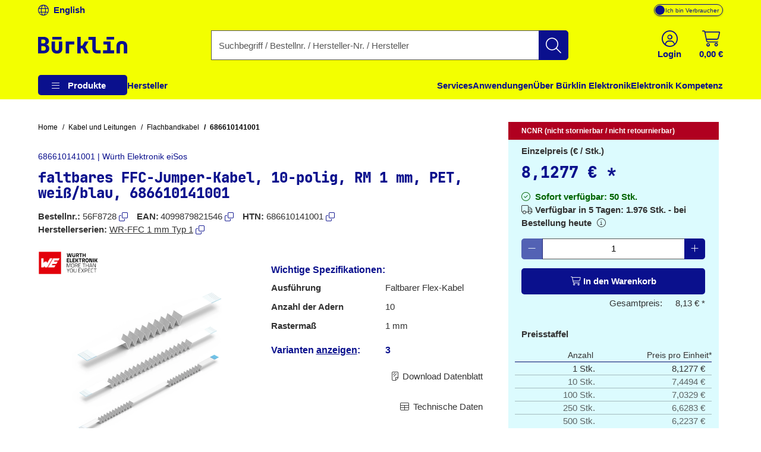

--- FILE ---
content_type: text/html;charset=UTF-8
request_url: https://www.buerklin.com/de/p/wuerth-elektronik-eisos/flachbandkabel/686610141001/56F8728/?sort=8623_temperaturbereich_unbewegt,desc
body_size: 50527
content:
<!DOCTYPE HTML> <html xmlns="http://www.w3.org/1999/xhtml" lang="de"> <head> <script>
        (function (sCDN, sCDNProject, sCDNWorkspace, sCDNVers) {
            if (
                window.localStorage !== null &&
                typeof window.localStorage === "object" &&
                typeof window.localStorage.getItem === "function" &&
                window.sessionStorage !== null &&
                typeof window.sessionStorage === "object" &&
                typeof window.sessionStorage.getItem === "function"
            ) {
                sCDNVers =
                    window.sessionStorage.getItem("jts_preview_version") ||
                    window.localStorage.getItem("jts_preview_version") ||
                    sCDNVers;
            }
            window.jentis = window.jentis || {};
            window.jentis.config = window.jentis.config || {};
            window.jentis.config.frontend = window.jentis.config.frontend || {};
            window.jentis.config.frontend.cdnhost = sCDN + "/get/" + sCDNWorkspace + "/web/" + sCDNVers + "/";
            window.jentis.config.frontend.vers = sCDNVers;
            window.jentis.config.frontend.env = sCDNWorkspace;
            window.jentis.config.frontend.project = sCDNProject;
            window._jts = window._jts || [];
            var f = document.getElementsByTagName("script")[0];
            var j = document.createElement("script");
            j.async = true;
            j.src = window.jentis.config.frontend.cdnhost + "hijuze.js";
            f.parentNode.insertBefore(j, f);
        })("https://y82zzg.buerklin.com", "b_rklin_", "live", "_");
        _jts.push(
            {
                'track': 'pageview',
                'visitor_type': "b2c",
                'login_status': "not logged in",
                'language': "DE",
                'pageCategory': "pdp",
                'user_type': "external"
            }
        );
        _jts.push({track: "submit"});
    </script> <link rel="dns-prefetch" href="//mein.clickskeks.at"> <link rel="preconnect" href="//mein.clickskeks.at" crossorigin> <script src="https://mein.clickskeks.at/app.js?apiKey=390778b9d1a32f558097c63796f7964041e41e524df70e81&amp;domain=63c943d0a2f3ce30a31f36c7" async referrerpolicy="origin"></script> <meta content="abbr: 60c89fc, service: storefront, instance: 1efdac7bcc36bcebed96a1187361ec63d42ff342f08add3e0ddaa7440dd24fe5"/> <script>
        /*<![CDATA[*/
        const visitorType = "b2c";
        const loginStatus = "not logged in";
        const language = "DE";
        const pageCategory = "pdp";
        const userType = "external";

        window.dataLayer = window.dataLayer || [];
        window.dataLayer.push({
            'visitor_type': visitorType,
            'login_status': loginStatus,
            'language': language,
            'pageCategory': pageCategory,
            'user_type': userType
        });

        /*]]>*/
    </script> <script nonce="c7375d79-af33-492d-a633-2021eb857e9b">(function(w,d,s,l,i){w[l]=w[l]||[];w[l].push({'gtm.start':
            new Date().getTime(),event:'gtm.js'});var f=d.getElementsByTagName(s)[0],
        j=d.createElement(s),dl=l!='dataLayer'?'&l='+l:'';j.async=true;j.src=
        'https://www.googletagmanager.com/gtm.js?id='+i+dl;f.parentNode.insertBefore(j,f);
    })(window,document,'script','dataLayer', "GTM-MPG7GWG");</script> <meta http-equiv="Content-Type" content="text/html; charset=utf-8"/> <meta id="_csrf_header" name="_csrf_header" content="X-XSRF-TOKEN"/> <meta id="_csrf" name="_csrf" content="uuR4J3XgVCbKFr_t2Tb7c_ZwmwXmBvttqNMnP4w7YH_fbkEn2dYaH0GFYEDnc9zZvRvPR8FJtjyFPspAm-BEWehZVh7mXXhD"/> <meta id="logged-in" name="logged-in" content="false"/> <meta id="b2b-customer" name="b2b-customer" content="false"/> <meta id="free-shipping-threshold" name="free-shipping-threshold" content="58.31"/> <meta name="viewport" content="width=device-width, initial-scale=1"> <meta name="theme-color" content="#f3ff00"> <meta name="msvalidate.01" content="CBA5632023767FDABA958DDD110D9A9A"/> <link rel="preload" href="/font/v2/JetBrainsMono-ExtraBold-b9bd9ef78534e5f8c2662e5b39382ef9.woff2" crossorigin="anonymous" as="font" type="font/woff2"> <link rel="preload" href="/font/v2/fa-light-300-183f1c8f71f9b21737cb79caea0f6c3d.woff2" crossorigin="anonymous" as="font" type="font/woff2"> <link rel="preload" as="style" href="/css/v2/vendor.min-30df870123acde548fc6bcbd8a4afdf4.css"> <link rel="stylesheet" href="/css/v2/vendor.min-30df870123acde548fc6bcbd8a4afdf4.css"> <link rel="preload" as="style" href="/css/v2/pdp.min-40e810525bff6bd336046ef7223b1077.css"/> <link rel="stylesheet" href="/css/v2/pdp.min-40e810525bff6bd336046ef7223b1077.css"/> <title>686610141001 | Würth Elektronik eiSos | Flachbandkabel | Bürklin Elektronik</title> <meta property="og:title" content="686610141001 | Würth Elektronik eiSos | Flachbandkabel | Bürklin Elektronik"> <meta name="description" content="Flachbandkabel ► 686610141001 von Würth Elektronik eiSos ► große Auswahl ab Lager ✓ Top-Marken ✓ sofort verfügbar ► jetzt bestellen!"> <meta property="og:description" content="Flachbandkabel ► 686610141001 von Würth Elektronik eiSos ► große Auswahl ab Lager ✓ Top-Marken ✓ sofort verfügbar ► jetzt bestellen!"> <link rel="canonical" href="https://www.buerklin.com/de/p/wuerth-elektronik-eisos/flachbandkabel/686610141001/56F8728/"> <meta property="og:url" content="https://www.buerklin.com/de/p/wuerth-elektronik-eisos/flachbandkabel/686610141001/56F8728/"> <meta property="og:image" content="/de/images/6a8/WR-FFC_6866xx119001_6866xx141001_6867xx225001/500x500/faltbares-ffc-jumper-kabel-10-polig-rm-1-mm-pet-weiss-blau-686610141001.webp"> <link rel="preload" as="image" href="/de/images/6a8/WR-FFC_6866xx119001_6866xx141001_6867xx225001/500x500/faltbares-ffc-jumper-kabel-10-polig-rm-1-mm-pet-weiss-blau-686610141001.webp"> <meta property="og:type" content="website"> <meta property="og:locale" content="de"> <link rel="icon" type="image/png" sizes="36x36" href="/img/buerklin-favicon-be3a43bb27dc5382a60993d9ceb10c0c.ico"> <link rel="icon" type="image/png" sizes="16x16" href="/img/icon-buerklin-16x16-718592344cdb62d3e209816c74bbc21d.png"> <link rel="icon" type="image/png" sizes="32x32" href="/img/icon-buerklin-32x32-cc90dceef250c5e0aede89208af73d57.png"> <link rel="icon" type="image/png" sizes="96x96" href="/img/icon-buerklin-96x96-3e92113166d15a915cab7144349f80e1.png"> <meta name="msapplication-TileColor" content="#f3ff00"> <meta name="msapplication-TileImage" content="/img/icon-buerklin-144x144-4bb9841a9c971567cb55ec607ca4c754.png"> <meta name="msapplication-square70x70logo" content="/img/icon-buerklin-70x70-293eb4cbd61a5eaea7348bfd350077b6.png"> <meta name="msapplication-square144x144logo" content="/img/icon-buerklin-144x144-4bb9841a9c971567cb55ec607ca4c754.png"> <meta name="msapplication-square150x150logo" content="/img/icon-buerklin-150x150-c36f6ccf883fe47697f27b6ad9515b56.png"> <meta name="msapplication-square310x310logo" content="/img/icon-buerklin-310x310-899d3a15eae2e15110167e652f1572f7.png"> <link rel="apple-touch-icon" sizes="57x57" href="/img/icon-buerklin-57x57-2e560ce53b56caf24ca51b76303a6c0a.png"> <link rel="apple-touch-icon" sizes="60x60" href="/img/icon-buerklin-60x60-7c82f3a5e4ff26bdffd6e136ccc7fb39.png"> <link rel="apple-touch-icon" sizes="72x72" href="/img/icon-buerklin-72x72-ec551872d580fe8814aa482e85de2d41.png"> <link rel="apple-touch-icon" sizes="76x76" href="/img/icon-buerklin-76x76-1a0c12947ad52c8795cab0e956a52956.png"> <link rel="apple-touch-icon" sizes="114x114" href="/img/icon-buerklin-114x114-9e22d666c9f4e9df3f1d7397513c0a2a.png"> <link rel="apple-touch-icon" sizes="120x120" href="/img/icon-buerklin-120x120-f2e83546ad59384d7df1c29b28bf75c0.png"> <link rel="apple-touch-icon" sizes="144x144" href="/img/icon-buerklin-144x144-4bb9841a9c971567cb55ec607ca4c754.png"> <link rel="apple-touch-icon" sizes="152x152" href="/img/icon-buerklin-152x152-54b553b6f85b22292b8df8386dbb5620.png"> <link rel="apple-touch-icon" sizes="180x180" href="/img/icon-buerklin-180x180-cce944bafa913a3a631b9e82977444a0.png"> <link rel="apple-touch-icon" sizes="191x192" href="/img/icon-buerklin-191x192-cba29ab67c0253ac1bd9092cf3b8d289.png"> <link rel="icon" type="image/png" sizes="36x36" href="/img/icon-buerklin-36x36-95845c5894947e6d8a11fcc2a12688e9.png"> <link rel="icon" type="image/png" sizes="48x48" href="/img/icon-buerklin-48x48-8c1042d8fd42bcb4cb03881427471027.png"> <link rel="icon" type="image/png" sizes="72x72" href="/img/icon-buerklin-72x72-ec551872d580fe8814aa482e85de2d41.png"> <link rel="icon" type="image/png" sizes="96x96" href="/img/icon-buerklin-96x96-3e92113166d15a915cab7144349f80e1.png"> <link rel="icon" type="image/png" sizes="144x144" href="/img/icon-buerklin-144x144-4bb9841a9c971567cb55ec607ca4c754.png"> <link rel="icon" type="image/png" sizes="192x192" href="/img/icon-buerklin-192x192-73ba8574d384aed0580aed32a116b700.png"> <script type="text/javascript">
        if ('scrollRestoration' in history) {
            history.scrollRestoration = 'manual';
        }
    </script> </head> <body> <a id="skiplink-main" href="#main-content" class="skip-link">Zum Inhalt springen</a> <script>0</script> <noscript><iframe src="https://www.googletagmanager.com/ns.html?id=GTM-MPG7GWG" height="0" width="0" style="display:none;visibility:hidden"></iframe></noscript> <div class="header-spacer"></div> <div id="header-top" class="scroll-transition-up position-fixed w-100 bg-secondary"> <div class="page-content-max-width "> <div class="row g-0"> <div class="col-auto language-switch-container d-flex align-items-center me-auto"> <a class="d-flex align-items-center fw-bold text-decoration-none text-primary" href="https://www.buerklin.com/en/p/wuerth-elektronik-eisos/ribbon-cables/686610141001/56F8728/" aria-label="Sprache wechseln zu Englisch"> <i class="fa-light fa-globe me-2" aria-hidden="true"></i> <span>English</span> </a> </div> <div class="col-auto customer-segment-switch-container d-flex align-items-center"> <label id="customer-segment-switch" class="toggle"> <span id="customer-segment-switch-label" class="visually-hidden">Mehrwertsteuer-Anzeige umschalten: zzgl. oder inkl. MwSt.</span> <input type="checkbox" aria-labelledby="customer-segment-switch-label"> <span class="slider"></span> <span class="labels" data-on="Ich bin Unternehmer" data-off="Ich bin Verbraucher"></span> </label> </div> </div> </div> </div> <header data-bind="HeaderComponent" class="default-header scroll-transition-up position-fixed w-100"> <div id="header-main" class="d-block no-input-border bg-secondary"> <div class="page-content-max-width mx-auto"> <div class="row align-items-center py-2 py-lg-0"> <div class="d-flex align-items-center d-lg-none col-auto"> <i class="fa-light fa-bars menu-icon text-primary"></i> </div> <div class="col-auto"> <a href="/de/" rel="home" data-testing-id="header-home-link-desktop" class="d-flex justify-content-start align-items-center logo" aria-label="Zur Startseite"> <svg id="Layer_1" data-name="Layer 1" viewBox="0 0 531.13001 100" version="1.1" width="531.13" height="100" xmlns="http://www.w3.org/2000/svg" xmlns:svg="http://www.w3.org/2000/svg"> <defs id="defs1"><style id="style1">&#10;.cls-1 {&#10;fill: #0a108d;&#10;}&#10;</style></defs> <path class="cls-1" d="M 140,15.97 H 85.41 V 0.01 H 140 Z M 64.53,58.66 c 1.58,3.43 2.36,7.25 2.36,11.49 0,5.68 -1.42,10.65 -4.26,14.93 -2.84,4.28 -6.8,7.61 -11.89,10 -5.09,2.39 -11.01,3.58 -17.77,3.58 H 0 V 0.01 h 31.76 c 6.57,0 12.32,1.06 17.23,3.18 4.91,2.12 8.74,5.07 11.49,8.85 2.75,3.78 4.12,8.24 4.12,13.38 0,5.59 -1.53,10.25 -4.59,13.99 -3.06,3.74 -7.03,5.97 -11.89,6.69 v 0.27 c 3.69,0.36 6.96,1.65 9.8,3.85 2.84,2.21 5.04,5.02 6.62,8.45 z M 19.6,39.74 h 11.89 c 3.96,0 7.07,-1.06 9.32,-3.18 2.25,-2.12 3.38,-4.98 3.38,-8.58 0,-3.6 -1.13,-6.55 -3.38,-8.58 -2.25,-2.03 -5.36,-3.04 -9.32,-3.04 H 19.6 Z m 26.89,29.32 c 0,-4.14 -1.26,-7.41 -3.78,-9.8 C 40.19,56.87 36.72,55.68 32.3,55.68 H 19.6 V 82.3 h 12.7 c 4.41,0 7.88,-1.17 10.41,-3.51 2.52,-2.34 3.78,-5.59 3.78,-9.73 z m 77.84,0.54 c 0,4.15 -1.01,7.32 -3.04,9.53 -2.03,2.21 -4.89,3.31 -8.58,3.31 -7.75,0 -11.62,-4.28 -11.62,-12.84 V 27.72 H 80.82 v 42.01 c 0,9.37 2.81,16.76 8.45,22.16 5.63,5.41 13.45,8.11 23.45,8.11 10,0 17.7,-2.68 23.38,-8.04 5.68,-5.36 8.51,-12.77 8.51,-22.23 V 27.72 H 124.34 V 69.6 Z M 300.75,27.72 H 278.44 L 263.96,52.43 H 253.69 V 0 h -20.27 v 98.65 h 20.27 V 69.46 h 10.14 l 15.68,29.19 h 22.7 L 281.13,60.68 300.76,27.72 Z m 45.05,50.25 c -1.49,-1.62 -2.23,-3.74 -2.23,-6.35 V 0 h -43.92 v 18.24 h 23.65 v 54.05 c 0,5.23 1.1,9.82 3.31,13.78 2.21,3.97 5.29,7.05 9.26,9.26 3.96,2.21 8.56,3.31 13.78,3.31 h 22.97 V 80.4 h -20.95 c -2.43,0 -4.39,-0.81 -5.88,-2.43 z m 85.88,-50.25 h -42.16 v 18.24 h 21.89 V 80.4 h -24.59 v 18.24 h 66.22 V 80.4 H 431.69 V 27.71 Z M 408.44,15.96 h 44.59 V 0 H 408.44 Z M 164.88,98.65 h 20.38 V 45.96 h 31.03 V 27.72 H 164.88 Z M 522.69,33.04 c -5.63,-5.41 -13.45,-8.11 -23.45,-8.11 -10,0 -17.7,2.68 -23.38,8.04 -5.68,5.36 -8.51,12.77 -8.51,22.23 v 43.45 h 20.27 V 55.34 c 0,-4.15 1.01,-7.32 3.04,-9.53 2.03,-2.21 4.89,-3.31 8.58,-3.31 7.75,0 11.62,4.28 11.62,12.84 v 43.31 h 20.27 V 55.2 c 0,-9.37 -2.81,-16.76 -8.45,-22.16 z" id="path1"/> </svg> </a> </div> <div class="col-05 d-none d-lg-block"></div> <div id="search-container" class="col d-none d-lg-block search-container"> <div data-testing-id="search-box-desktop"> <form role="search" name="SearchBox_Header" class="search-form box clearfix header-search-form" data-link="/de/suche/"> <div class="input-group search-group"> <label class="visually-hidden" for="search-input">Geben Sie einen Suchbegriff, eine Bestellnummer, eine Herstellernummer oder einen Herstellernamen ein</label> <input id="search-input" name="search" autocomplete="off" tracer-search-input type="search" class="form-control search-input searchTermInput searchSizeWithoutTerm" placeholder="Suchbegriff / Bestellnr. / Hersteller-Nr. / Hersteller" value=""> <button type="submit" name="search" class="btn-search btn btn-primary d-flex justify-content-center align-items-center" title="Suche starten"> <i class="fa-light fa-search"></i> </button> </div> <div class="suggest"> </div> </form> </div> <div class="suggestions-overlay"> <div class="suggestions-container bg-white border" style="display: none"> <span class="d-none keywords-text">Vorschläge</span> <span class="d-none categories-text">Kategorien</span> <span class="d-none manufacturers-text">Hersteller</span> <div class="suggestions"> </div> </div> </div> </div> <div class="col-05 d-none d-lg-block"></div> <div class="col-auto d-flex ms-auto header-buttons"> <div class="d-flex" role="menu"> <div class="login-container" role="menuitem"> <a href="/de/login/" aria-label="Einloggen oder Account erstellen" class="d-flex flex-column justify-content-center align-items-center text-primary mx-2"> <i class="fa-light fa-circle-user" aria-hidden="true"></i> <span class="d-none d-lg-block fw-bold">Login</span> </a> </div> <div data-bind="MiniBasketComponent" class="mini-basket-container dropdown" role="menuitem"> <span id="itemsNotToOrderOverAvailableQuantityToBasketQuantity" data-json="{}"> </span> <a id="mini-basket-drop-down-button" class="d-flex flex-column justify-content-center align-items-center text-primary h-100 ps-4 pe-0" aria-haspopup="true" aria-expanded="false" role="button" tabindex="0" href="/de/schnellbestellung/" data-is-basket-empty="true" title="Warenkorb mit einem Betrag von 0,00 € und 0 Artikel" aria-label="Warenkorb mit einem Betrag von 0,00 € und 0 Artikel"> <span class="basket-restore-spinner spinner-border d-none" role="status" aria-hidden="true"></span> <span class="basket-button-content d-flex flex-column justify-content-center align-items-center"> <i class="fa-light fa-cart-shopping" aria-hidden="true"></i> <span class="d-none d-lg-block fw-bold mini-basket-amount">0,00 €</span> <span class="badge rounded-pill bg-danger position-absolute translate-middle badge-position d-none">0</span> </span> </a> <div class="mini-basket-dropdown-container dropdown-menu dropdown-menu-end pre-scrollable" aria-labelledby="mini-basket-drop-down-button"> <div class="mini-basket-item-list-container"> </div> </div> </div> </div> </div> </div> </div> <nav id="headerNav" class="header-nav w-100"> <ul class="header-menu d-flex flex-column flex-lg-row h-100 page-content-max-width"> <li class="header-menu-item d-flex header-menu-item__has-children position-relative" style="--header-menu-item-level:0" data-level="0" data-index="0"> <div class="header-menu-item__container"> <div class="header-menu-item__label"> <a class="header-menu-item__label__link pointer-none" title="Produkte" attr="data-cy-menu-zero-level-item" aria-haspopup="true" aria-expanded="false" role="button" tabindex="0"> Produkte </a> <div class="header-menu-item__label__icon"> <i class="menu-bars fa-light fa-bars"></i> <i class="drop-down-arrow fa-light fa-caret-down"></i> </div> </div> <ul class="header-menu-item__children"> <li class="header-menu-item d-flex header-menu-item__has-children " style="--header-menu-item-level:1" data-level="1" data-index="0" attr="data-cy-menu-first-level-header"> <div class="header-menu-item__container"> <div class="header-menu-item__label"> <a class="header-menu-item__label__link" title="Steckverbinder" attr="data-cy-menu-first-level-item" href="/de/c/steckverbinder/40000000/"> Steckverbinder </a> <div class="header-menu-item__label__icon"> <i class="menu-bars fa-light fa-bars"></i> <i class="drop-down-arrow fa-light fa-caret-down"></i> </div> </div> <ul class="header-menu-item__children"> <li class="header-menu-item d-flex header-menu-item__has-no-children" style="--header-menu-item-level:2" data-level="2" data-index="0" attr="data-cy-menu-second-level-header"> <div class="header-menu-item__container"> <div class="header-menu-item__label"> <a href="/de/c/steckverbinder/anschlussklemmen/40210000/" class="header-menu-item__label__link" title="Anschlussklemmen" attr="data-cy-menu-second-level-item"> Anschlussklemmen </a> </div> </div> </li> <li class="header-menu-item d-flex header-menu-item__has-no-children" style="--header-menu-item-level:2" data-level="2" data-index="1" attr="data-cy-menu-second-level-header"> <div class="header-menu-item__container"> <div class="header-menu-item__label"> <a href="/de/c/steckverbinder/av-steckverbinder/40170000/" class="header-menu-item__label__link" title="AV Steckverbinder" attr="data-cy-menu-second-level-item"> AV Steckverbinder </a> </div> </div> </li> <li class="header-menu-item d-flex header-menu-item__has-no-children" style="--header-menu-item-level:2" data-level="2" data-index="2" attr="data-cy-menu-second-level-header"> <div class="header-menu-item__container"> <div class="header-menu-item__label"> <a href="/de/c/steckverbinder/automotive-steckverbinder/40190000/" class="header-menu-item__label__link" title="Automotive Steckverbinder" attr="data-cy-menu-second-level-item"> Automotive Steckverbinder </a> </div> </div> </li> <li class="header-menu-item d-flex header-menu-item__has-no-children" style="--header-menu-item-level:2" data-level="2" data-index="3" attr="data-cy-menu-second-level-header"> <div class="header-menu-item__container"> <div class="header-menu-item__label"> <a href="/de/c/steckverbinder/crimpkontakte/40110000/" class="header-menu-item__label__link" title="Crimpkontakte" attr="data-cy-menu-second-level-item"> Crimpkontakte </a> </div> </div> </li> <li class="header-menu-item d-flex header-menu-item__has-no-children" style="--header-menu-item-level:2" data-level="2" data-index="4" attr="data-cy-menu-second-level-header"> <div class="header-menu-item__container"> <div class="header-menu-item__label"> <a href="/de/c/steckverbinder/d-sub-steckverbinder-usb-steckverbinder-pc-steckverbinder/40140000/" class="header-menu-item__label__link" title="D-Sub Steckverbinder, USB Steckverbinder, PC Steckverbinder" attr="data-cy-menu-second-level-item"> D-Sub Steckverbinder, USB Steckverbinder, PC Steckverbinder </a> </div> </div> </li> <li class="header-menu-item d-flex header-menu-item__has-no-children" style="--header-menu-item-level:2" data-level="2" data-index="5" attr="data-cy-menu-second-level-header"> <div class="header-menu-item__container"> <div class="header-menu-item__label"> <a href="/de/c/steckverbinder/industrie-steckverbinder/40130000/" class="header-menu-item__label__link" title="Industrie Steckverbinder" attr="data-cy-menu-second-level-item"> Industrie Steckverbinder </a> </div> </div> </li> <li class="header-menu-item d-flex header-menu-item__has-no-children" style="--header-menu-item-level:2" data-level="2" data-index="6" attr="data-cy-menu-second-level-header"> <div class="header-menu-item__container"> <div class="header-menu-item__label"> <a href="/de/c/steckverbinder/quetschverbinder/40100000/" class="header-menu-item__label__link" title="Quetschverbinder" attr="data-cy-menu-second-level-item"> Quetschverbinder </a> </div> </div> </li> <li class="header-menu-item d-flex header-menu-item__has-no-children" style="--header-menu-item-level:2" data-level="2" data-index="7" attr="data-cy-menu-second-level-header"> <div class="header-menu-item__container"> <div class="header-menu-item__label"> <a href="/de/c/steckverbinder/hf-steckverbinder/40160000/" class="header-menu-item__label__link" title="HF Steckverbinder" attr="data-cy-menu-second-level-item"> HF Steckverbinder </a> </div> </div> </li> <li class="header-menu-item d-flex header-menu-item__has-no-children" style="--header-menu-item-level:2" data-level="2" data-index="8" attr="data-cy-menu-second-level-header"> <div class="header-menu-item__container"> <div class="header-menu-item__label"> <a href="/de/c/steckverbinder/laborsteckverbinder-und-messzubehoer/40120000/" class="header-menu-item__label__link" title="Laborsteckverbinder und Messzubehör" attr="data-cy-menu-second-level-item"> Laborsteckverbinder und Messzubehör </a> </div> </div> </li> <li class="header-menu-item d-flex header-menu-item__has-no-children" style="--header-menu-item-level:2" data-level="2" data-index="9" attr="data-cy-menu-second-level-header"> <div class="header-menu-item__container"> <div class="header-menu-item__label"> <a href="/de/c/steckverbinder/stromversorgungsstecker/40180000/" class="header-menu-item__label__link" title="Stromversorgungsstecker" attr="data-cy-menu-second-level-item"> Stromversorgungsstecker </a> </div> </div> </li> <li class="header-menu-item d-flex header-menu-item__has-no-children" style="--header-menu-item-level:2" data-level="2" data-index="10" attr="data-cy-menu-second-level-header"> <div class="header-menu-item__container"> <div class="header-menu-item__label"> <a href="/de/c/steckverbinder/netzwerksteckverbinder/40150000/" class="header-menu-item__label__link" title="Netzwerksteckverbinder" attr="data-cy-menu-second-level-item"> Netzwerksteckverbinder </a> </div> </div> </li> <li class="header-menu-item d-flex header-menu-item__has-no-children" style="--header-menu-item-level:2" data-level="2" data-index="11" attr="data-cy-menu-second-level-header"> <div class="header-menu-item__container"> <div class="header-menu-item__label"> <a href="/de/c/steckverbinder/platinen-steckverbinder-und-verbindungssysteme/40200000/" class="header-menu-item__label__link" title="Platinen Steckverbinder und Verbindungssysteme" attr="data-cy-menu-second-level-item"> Platinen Steckverbinder und Verbindungssysteme </a> </div> </div> </li> <li class="header-menu-item d-flex header-menu-item__has-no-children" style="--header-menu-item-level:2" data-level="2" data-index="12" attr="data-cy-menu-second-level-header"> <div class="header-menu-item__container"> <div class="header-menu-item__label"> <a href="/de/c/steckverbinder/steckverbinder-sortimente/40220000/" class="header-menu-item__label__link" title="Steckverbinder Sortimente" attr="data-cy-menu-second-level-item"> Steckverbinder Sortimente </a> </div> </div> </li> </ul> </div> </li> <li class="header-menu-item d-flex header-menu-item__has-children " style="--header-menu-item-level:1" data-level="1" data-index="1" attr="data-cy-menu-first-level-header"> <div class="header-menu-item__container"> <div class="header-menu-item__label"> <a class="header-menu-item__label__link" title="Elektromechanik" attr="data-cy-menu-first-level-item" href="/de/c/elektromechanik/30000000/"> Elektromechanik </a> <div class="header-menu-item__label__icon"> <i class="menu-bars fa-light fa-bars"></i> <i class="drop-down-arrow fa-light fa-caret-down"></i> </div> </div> <ul class="header-menu-item__children"> <li class="header-menu-item d-flex header-menu-item__has-no-children" style="--header-menu-item-level:2" data-level="2" data-index="0" attr="data-cy-menu-second-level-header"> <div class="header-menu-item__container"> <div class="header-menu-item__label"> <a href="/de/c/elektromechanik/abschirmung/30220000/" class="header-menu-item__label__link" title="Abschirmung" attr="data-cy-menu-second-level-item"> Abschirmung </a> </div> </div> </li> <li class="header-menu-item d-flex header-menu-item__has-no-children" style="--header-menu-item-level:2" data-level="2" data-index="1" attr="data-cy-menu-second-level-header"> <div class="header-menu-item__container"> <div class="header-menu-item__label"> <a href="/de/c/elektromechanik/befestigungsmaterial/30200000/" class="header-menu-item__label__link" title="Befestigungsmaterial" attr="data-cy-menu-second-level-item"> Befestigungsmaterial </a> </div> </div> </li> <li class="header-menu-item d-flex header-menu-item__has-no-children" style="--header-menu-item-level:2" data-level="2" data-index="2" attr="data-cy-menu-second-level-header"> <div class="header-menu-item__container"> <div class="header-menu-item__label"> <a href="/de/c/elektromechanik/gehaeuse/30210000/" class="header-menu-item__label__link" title="Gehäuse" attr="data-cy-menu-second-level-item"> Gehäuse </a> </div> </div> </li> <li class="header-menu-item d-flex header-menu-item__has-no-children" style="--header-menu-item-level:2" data-level="2" data-index="3" attr="data-cy-menu-second-level-header"> <div class="header-menu-item__container"> <div class="header-menu-item__label"> <a href="/de/c/elektromechanik/knoepfe/30120000/" class="header-menu-item__label__link" title="Knöpfe" attr="data-cy-menu-second-level-item"> Knöpfe </a> </div> </div> </li> <li class="header-menu-item d-flex header-menu-item__has-no-children" style="--header-menu-item-level:2" data-level="2" data-index="4" attr="data-cy-menu-second-level-header"> <div class="header-menu-item__container"> <div class="header-menu-item__label"> <a href="/de/c/elektromechanik/kuehlkoerper-und-pasten/30160000/" class="header-menu-item__label__link" title="Kühlkörper und Pasten" attr="data-cy-menu-second-level-item"> Kühlkörper und Pasten </a> </div> </div> </li> <li class="header-menu-item d-flex header-menu-item__has-no-children" style="--header-menu-item-level:2" data-level="2" data-index="5" attr="data-cy-menu-second-level-header"> <div class="header-menu-item__container"> <div class="header-menu-item__label"> <a href="/de/c/elektromechanik/leiterplatten-und-zubehoer/30150000/" class="header-menu-item__label__link" title="Leiterplatten und Zubehör" attr="data-cy-menu-second-level-item"> Leiterplatten und Zubehör </a> </div> </div> </li> <li class="header-menu-item d-flex header-menu-item__has-no-children" style="--header-menu-item-level:2" data-level="2" data-index="6" attr="data-cy-menu-second-level-header"> <div class="header-menu-item__container"> <div class="header-menu-item__label"> <a href="/de/c/elektromechanik/luefter/30170000/" class="header-menu-item__label__link" title="Lüfter" attr="data-cy-menu-second-level-item"> Lüfter </a> </div> </div> </li> <li class="header-menu-item d-flex header-menu-item__has-no-children" style="--header-menu-item-level:2" data-level="2" data-index="7" attr="data-cy-menu-second-level-header"> <div class="header-menu-item__container"> <div class="header-menu-item__label"> <a href="/de/c/elektromechanik/magnete/30190000/" class="header-menu-item__label__link" title="Magnete" attr="data-cy-menu-second-level-item"> Magnete </a> </div> </div> </li> <li class="header-menu-item d-flex header-menu-item__has-no-children" style="--header-menu-item-level:2" data-level="2" data-index="8" attr="data-cy-menu-second-level-header"> <div class="header-menu-item__container"> <div class="header-menu-item__label"> <a href="/de/c/elektromechanik/relais/30130000/" class="header-menu-item__label__link" title="Relais" attr="data-cy-menu-second-level-item"> Relais </a> </div> </div> </li> <li class="header-menu-item d-flex header-menu-item__has-no-children" style="--header-menu-item-level:2" data-level="2" data-index="9" attr="data-cy-menu-second-level-header"> <div class="header-menu-item__container"> <div class="header-menu-item__label"> <a href="/de/c/elektromechanik/schalter/30110000/" class="header-menu-item__label__link" title="Schalter" attr="data-cy-menu-second-level-item"> Schalter </a> </div> </div> </li> <li class="header-menu-item d-flex header-menu-item__has-no-children" style="--header-menu-item-level:2" data-level="2" data-index="10" attr="data-cy-menu-second-level-header"> <div class="header-menu-item__container"> <div class="header-menu-item__label"> <a href="/de/c/elektromechanik/sensoren/30140000/" class="header-menu-item__label__link" title="Sensoren" attr="data-cy-menu-second-level-item"> Sensoren </a> </div> </div> </li> <li class="header-menu-item d-flex header-menu-item__has-no-children" style="--header-menu-item-level:2" data-level="2" data-index="11" attr="data-cy-menu-second-level-header"> <div class="header-menu-item__container"> <div class="header-menu-item__label"> <a href="/de/c/elektromechanik/sicherungen/30100000/" class="header-menu-item__label__link" title="Sicherungen" attr="data-cy-menu-second-level-item"> Sicherungen </a> </div> </div> </li> <li class="header-menu-item d-flex header-menu-item__has-no-children" style="--header-menu-item-level:2" data-level="2" data-index="12" attr="data-cy-menu-second-level-header"> <div class="header-menu-item__container"> <div class="header-menu-item__label"> <a href="/de/c/elektromechanik/signallampen-signalleuchten/30230000/" class="header-menu-item__label__link" title="Signallampen, Signalleuchten" attr="data-cy-menu-second-level-item"> Signallampen, Signalleuchten </a> </div> </div> </li> <li class="header-menu-item d-flex header-menu-item__has-no-children" style="--header-menu-item-level:2" data-level="2" data-index="13" attr="data-cy-menu-second-level-header"> <div class="header-menu-item__container"> <div class="header-menu-item__label"> <a href="/de/c/elektromechanik/elektromechanik-sortimente/30240000/" class="header-menu-item__label__link" title="Elektromechanik Sortimente" attr="data-cy-menu-second-level-item"> Elektromechanik Sortimente </a> </div> </div> </li> </ul> </div> </li> <li class="header-menu-item d-flex header-menu-item__has-children " style="--header-menu-item-level:1" data-level="1" data-index="2" attr="data-cy-menu-first-level-header"> <div class="header-menu-item__container"> <div class="header-menu-item__label"> <a class="header-menu-item__label__link" title="Werkzeuge und Werkstatt" attr="data-cy-menu-first-level-item" href="/de/c/werkzeuge-und-werkstatt/70000000/"> Werkzeuge und Werkstatt </a> <div class="header-menu-item__label__icon"> <i class="menu-bars fa-light fa-bars"></i> <i class="drop-down-arrow fa-light fa-caret-down"></i> </div> </div> <ul class="header-menu-item__children"> <li class="header-menu-item d-flex header-menu-item__has-no-children" style="--header-menu-item-level:2" data-level="2" data-index="0" attr="data-cy-menu-second-level-header"> <div class="header-menu-item__container"> <div class="header-menu-item__label"> <a href="/de/c/werkzeuge-und-werkstatt/arbeitsschutz/70160000/" class="header-menu-item__label__link" title="Arbeitsschutz" attr="data-cy-menu-second-level-item"> Arbeitsschutz </a> </div> </div> </li> <li class="header-menu-item d-flex header-menu-item__has-no-children" style="--header-menu-item-level:2" data-level="2" data-index="1" attr="data-cy-menu-second-level-header"> <div class="header-menu-item__container"> <div class="header-menu-item__label"> <a href="/de/c/werkzeuge-und-werkstatt/chemische-hilfsmittel/70150000/" class="header-menu-item__label__link" title="Chemische Hilfsmittel" attr="data-cy-menu-second-level-item"> Chemische Hilfsmittel </a> </div> </div> </li> <li class="header-menu-item d-flex header-menu-item__has-no-children" style="--header-menu-item-level:2" data-level="2" data-index="2" attr="data-cy-menu-second-level-header"> <div class="header-menu-item__container"> <div class="header-menu-item__label"> <a href="/de/c/werkzeuge-und-werkstatt/elektrowerkzeuge/70110000/" class="header-menu-item__label__link" title="Elektrowerkzeuge" attr="data-cy-menu-second-level-item"> Elektrowerkzeuge </a> </div> </div> </li> <li class="header-menu-item d-flex header-menu-item__has-no-children" style="--header-menu-item-level:2" data-level="2" data-index="3" attr="data-cy-menu-second-level-header"> <div class="header-menu-item__container"> <div class="header-menu-item__label"> <a href="/de/c/werkzeuge-und-werkstatt/esd-schutz/70170000/" class="header-menu-item__label__link" title="ESD Schutz" attr="data-cy-menu-second-level-item"> ESD Schutz </a> </div> </div> </li> <li class="header-menu-item d-flex header-menu-item__has-no-children" style="--header-menu-item-level:2" data-level="2" data-index="4" attr="data-cy-menu-second-level-header"> <div class="header-menu-item__container"> <div class="header-menu-item__label"> <a href="/de/c/werkzeuge-und-werkstatt/federzuege-und-balancer/70200000/" class="header-menu-item__label__link" title="Federzüge und Balancer" attr="data-cy-menu-second-level-item"> Federzüge und Balancer </a> </div> </div> </li> <li class="header-menu-item d-flex header-menu-item__has-no-children" style="--header-menu-item-level:2" data-level="2" data-index="5" attr="data-cy-menu-second-level-header"> <div class="header-menu-item__container"> <div class="header-menu-item__label"> <a href="/de/c/werkzeuge-und-werkstatt/handwerkzeuge/70100000/" class="header-menu-item__label__link" title="Handwerkzeuge" attr="data-cy-menu-second-level-item"> Handwerkzeuge </a> </div> </div> </li> <li class="header-menu-item d-flex header-menu-item__has-no-children" style="--header-menu-item-level:2" data-level="2" data-index="6" attr="data-cy-menu-second-level-header"> <div class="header-menu-item__container"> <div class="header-menu-item__label"> <a href="/de/c/werkzeuge-und-werkstatt/loettechnik/70120000/" class="header-menu-item__label__link" title="Löttechnik" attr="data-cy-menu-second-level-item"> Löttechnik </a> </div> </div> </li> <li class="header-menu-item d-flex header-menu-item__has-no-children" style="--header-menu-item-level:2" data-level="2" data-index="7" attr="data-cy-menu-second-level-header"> <div class="header-menu-item__container"> <div class="header-menu-item__label"> <a href="/de/c/werkzeuge-und-werkstatt/optische-werkzeuge/70130000/" class="header-menu-item__label__link" title="Optische Werkzeuge" attr="data-cy-menu-second-level-item"> Optische Werkzeuge </a> </div> </div> </li> <li class="header-menu-item d-flex header-menu-item__has-no-children" style="--header-menu-item-level:2" data-level="2" data-index="8" attr="data-cy-menu-second-level-header"> <div class="header-menu-item__container"> <div class="header-menu-item__label"> <a href="/de/c/werkzeuge-und-werkstatt/taschenlampen-und-arbeitsleuchten/70180000/" class="header-menu-item__label__link" title="Taschenlampen und Arbeitsleuchten" attr="data-cy-menu-second-level-item"> Taschenlampen und Arbeitsleuchten </a> </div> </div> </li> <li class="header-menu-item d-flex header-menu-item__has-no-children" style="--header-menu-item-level:2" data-level="2" data-index="9" attr="data-cy-menu-second-level-header"> <div class="header-menu-item__container"> <div class="header-menu-item__label"> <a href="/de/c/werkzeuge-und-werkstatt/maschinen-und-ersatzteile/70190000/" class="header-menu-item__label__link" title="Maschinen und Ersatzteile" attr="data-cy-menu-second-level-item"> Maschinen und Ersatzteile </a> </div> </div> </li> <li class="header-menu-item d-flex header-menu-item__has-no-children" style="--header-menu-item-level:2" data-level="2" data-index="10" attr="data-cy-menu-second-level-header"> <div class="header-menu-item__container"> <div class="header-menu-item__label"> <a href="/de/c/werkzeuge-und-werkstatt/werkstattausstattung-laborausstattung/70140000/" class="header-menu-item__label__link" title="Werkstattausstattung, Laborausstattung" attr="data-cy-menu-second-level-item"> Werkstattausstattung, Laborausstattung </a> </div> </div> </li> </ul> </div> </li> <li class="header-menu-item d-flex header-menu-item__has-children " style="--header-menu-item-level:1" data-level="1" data-index="3" attr="data-cy-menu-first-level-header"> <div class="header-menu-item__container"> <div class="header-menu-item__label"> <a class="header-menu-item__label__link" title="Kabel und Leitungen" attr="data-cy-menu-first-level-item" href="/de/c/kabel-und-leitungen/50000000/"> Kabel und Leitungen </a> <div class="header-menu-item__label__icon"> <i class="menu-bars fa-light fa-bars"></i> <i class="drop-down-arrow fa-light fa-caret-down"></i> </div> </div> <ul class="header-menu-item__children"> <li class="header-menu-item d-flex header-menu-item__has-no-children" style="--header-menu-item-level:2" data-level="2" data-index="0" attr="data-cy-menu-second-level-header"> <div class="header-menu-item__container"> <div class="header-menu-item__label"> <a href="/de/c/kabel-und-leitungen/anschlussleitungen-und-steuerleitungen/50160000/" class="header-menu-item__label__link" title="Anschlussleitungen und Steuerleitungen" attr="data-cy-menu-second-level-item"> Anschlussleitungen und Steuerleitungen </a> </div> </div> </li> <li class="header-menu-item d-flex header-menu-item__has-no-children" style="--header-menu-item-level:2" data-level="2" data-index="1" attr="data-cy-menu-second-level-header"> <div class="header-menu-item__container"> <div class="header-menu-item__label"> <a href="/de/c/kabel-und-leitungen/av-kabel/50190000/" class="header-menu-item__label__link" title="AV Kabel" attr="data-cy-menu-second-level-item"> AV Kabel </a> </div> </div> </li> <li class="header-menu-item d-flex header-menu-item__has-no-children" style="--header-menu-item-level:2" data-level="2" data-index="2" attr="data-cy-menu-second-level-header"> <div class="header-menu-item__container"> <div class="header-menu-item__label"> <a href="/de/c/kabel-und-leitungen/litzen/50110000/" class="header-menu-item__label__link" title="Litzen" attr="data-cy-menu-second-level-item"> Litzen </a> </div> </div> </li> <li class="header-menu-item d-flex header-menu-item__has-no-children" style="--header-menu-item-level:2" data-level="2" data-index="3" attr="data-cy-menu-second-level-header"> <div class="header-menu-item__container"> <div class="header-menu-item__label"> <a href="/de/c/kabel-und-leitungen/flachbandkabel/50150000/" class="header-menu-item__label__link" title="Flachbandkabel" attr="data-cy-menu-second-level-item"> Flachbandkabel </a> </div> </div> </li> <li class="header-menu-item d-flex header-menu-item__has-no-children" style="--header-menu-item-level:2" data-level="2" data-index="4" attr="data-cy-menu-second-level-header"> <div class="header-menu-item__container"> <div class="header-menu-item__label"> <a href="/de/c/kabel-und-leitungen/kabelmanagement/50140000/" class="header-menu-item__label__link" title="Kabelmanagement" attr="data-cy-menu-second-level-item"> Kabelmanagement </a> </div> </div> </li> <li class="header-menu-item d-flex header-menu-item__has-no-children" style="--header-menu-item-level:2" data-level="2" data-index="5" attr="data-cy-menu-second-level-header"> <div class="header-menu-item__container"> <div class="header-menu-item__label"> <a href="/de/c/kabel-und-leitungen/koaxialkabel/50180000/" class="header-menu-item__label__link" title="Koaxialkabel" attr="data-cy-menu-second-level-item"> Koaxialkabel </a> </div> </div> </li> <li class="header-menu-item d-flex header-menu-item__has-no-children" style="--header-menu-item-level:2" data-level="2" data-index="6" attr="data-cy-menu-second-level-header"> <div class="header-menu-item__container"> <div class="header-menu-item__label"> <a href="/de/c/kabel-und-leitungen/konfektionierte-kabel/50100000/" class="header-menu-item__label__link" title="Konfektionierte Kabel" attr="data-cy-menu-second-level-item"> Konfektionierte Kabel </a> </div> </div> </li> <li class="header-menu-item d-flex header-menu-item__has-no-children" style="--header-menu-item-level:2" data-level="2" data-index="7" attr="data-cy-menu-second-level-header"> <div class="header-menu-item__container"> <div class="header-menu-item__label"> <a href="/de/c/kabel-und-leitungen/erdungsbaender/50120000/" class="header-menu-item__label__link" title="Erdungsbänder" attr="data-cy-menu-second-level-item"> Erdungsbänder </a> </div> </div> </li> <li class="header-menu-item d-flex header-menu-item__has-no-children" style="--header-menu-item-level:2" data-level="2" data-index="8" attr="data-cy-menu-second-level-header"> <div class="header-menu-item__container"> <div class="header-menu-item__label"> <a href="/de/c/kabel-und-leitungen/netzwerkkabel/50170000/" class="header-menu-item__label__link" title="Netzwerkkabel" attr="data-cy-menu-second-level-item"> Netzwerkkabel </a> </div> </div> </li> <li class="header-menu-item d-flex header-menu-item__has-no-children" style="--header-menu-item-level:2" data-level="2" data-index="9" attr="data-cy-menu-second-level-header"> <div class="header-menu-item__container"> <div class="header-menu-item__label"> <a href="/de/c/kabel-und-leitungen/waermeschrumpfende-produkte/50220000/" class="header-menu-item__label__link" title="Wärmeschrumpfende Produkte" attr="data-cy-menu-second-level-item"> Wärmeschrumpfende Produkte </a> </div> </div> </li> </ul> </div> </li> <li class="header-menu-item d-flex header-menu-item__has-children " style="--header-menu-item-level:1" data-level="1" data-index="4" attr="data-cy-menu-first-level-header"> <div class="header-menu-item__container"> <div class="header-menu-item__label"> <a class="header-menu-item__label__link" title="Passive Bauelemente" attr="data-cy-menu-first-level-item" href="/de/c/passive-bauelemente/20000000/"> Passive Bauelemente </a> <div class="header-menu-item__label__icon"> <i class="menu-bars fa-light fa-bars"></i> <i class="drop-down-arrow fa-light fa-caret-down"></i> </div> </div> <ul class="header-menu-item__children"> <li class="header-menu-item d-flex header-menu-item__has-no-children" style="--header-menu-item-level:2" data-level="2" data-index="0" attr="data-cy-menu-second-level-header"> <div class="header-menu-item__container"> <div class="header-menu-item__label"> <a href="/de/c/passive-bauelemente/entstoerfilter-und-zubehoer/20160000/" class="header-menu-item__label__link" title="Entstörfilter und Zubehör" attr="data-cy-menu-second-level-item"> Entstörfilter und Zubehör </a> </div> </div> </li> <li class="header-menu-item d-flex header-menu-item__has-no-children" style="--header-menu-item-level:2" data-level="2" data-index="1" attr="data-cy-menu-second-level-header"> <div class="header-menu-item__container"> <div class="header-menu-item__label"> <a href="/de/c/passive-bauelemente/induktivitaeten/20140000/" class="header-menu-item__label__link" title="Induktivitäten" attr="data-cy-menu-second-level-item"> Induktivitäten </a> </div> </div> </li> <li class="header-menu-item d-flex header-menu-item__has-no-children" style="--header-menu-item-level:2" data-level="2" data-index="2" attr="data-cy-menu-second-level-header"> <div class="header-menu-item__container"> <div class="header-menu-item__label"> <a href="/de/c/passive-bauelemente/kondensatoren/20110000/" class="header-menu-item__label__link" title="Kondensatoren" attr="data-cy-menu-second-level-item"> Kondensatoren </a> </div> </div> </li> <li class="header-menu-item d-flex header-menu-item__has-no-children" style="--header-menu-item-level:2" data-level="2" data-index="3" attr="data-cy-menu-second-level-header"> <div class="header-menu-item__container"> <div class="header-menu-item__label"> <a href="/de/c/passive-bauelemente/potentiometer-und-trimmer/20120000/" class="header-menu-item__label__link" title="Potentiometer und Trimmer" attr="data-cy-menu-second-level-item"> Potentiometer und Trimmer </a> </div> </div> </li> <li class="header-menu-item d-flex header-menu-item__has-no-children" style="--header-menu-item-level:2" data-level="2" data-index="4" attr="data-cy-menu-second-level-header"> <div class="header-menu-item__container"> <div class="header-menu-item__label"> <a href="/de/c/passive-bauelemente/thermistoren-und-varistoren/20130000/" class="header-menu-item__label__link" title="Thermistoren und Varistoren" attr="data-cy-menu-second-level-item"> Thermistoren und Varistoren </a> </div> </div> </li> <li class="header-menu-item d-flex header-menu-item__has-no-children" style="--header-menu-item-level:2" data-level="2" data-index="5" attr="data-cy-menu-second-level-header"> <div class="header-menu-item__container"> <div class="header-menu-item__label"> <a href="/de/c/passive-bauelemente/widerstaende/20100000/" class="header-menu-item__label__link" title="Widerstände" attr="data-cy-menu-second-level-item"> Widerstände </a> </div> </div> </li> </ul> </div> </li> <li class="header-menu-item d-flex header-menu-item__has-children " style="--header-menu-item-level:1" data-level="1" data-index="5" attr="data-cy-menu-first-level-header"> <div class="header-menu-item__container"> <div class="header-menu-item__label"> <a class="header-menu-item__label__link" title="Halbleiter" attr="data-cy-menu-first-level-item" href="/de/c/halbleiter/10000000/"> Halbleiter </a> <div class="header-menu-item__label__icon"> <i class="menu-bars fa-light fa-bars"></i> <i class="drop-down-arrow fa-light fa-caret-down"></i> </div> </div> <ul class="header-menu-item__children"> <li class="header-menu-item d-flex header-menu-item__has-no-children" style="--header-menu-item-level:2" data-level="2" data-index="0" attr="data-cy-menu-second-level-header"> <div class="header-menu-item__container"> <div class="header-menu-item__label"> <a href="/de/c/halbleiter/analog-ics/10250000/" class="header-menu-item__label__link" title="Analog ICs" attr="data-cy-menu-second-level-item"> Analog ICs </a> </div> </div> </li> <li class="header-menu-item d-flex header-menu-item__has-no-children" style="--header-menu-item-level:2" data-level="2" data-index="1" attr="data-cy-menu-second-level-header"> <div class="header-menu-item__container"> <div class="header-menu-item__label"> <a href="/de/c/halbleiter/dioden/10190000/" class="header-menu-item__label__link" title="Dioden" attr="data-cy-menu-second-level-item"> Dioden </a> </div> </div> </li> <li class="header-menu-item d-flex header-menu-item__has-no-children" style="--header-menu-item-level:2" data-level="2" data-index="2" attr="data-cy-menu-second-level-header"> <div class="header-menu-item__container"> <div class="header-menu-item__label"> <a href="/de/c/halbleiter/drahtgebundene-drahtlose-kommunikationstechnik-halbleiterloesungen/10120000/" class="header-menu-item__label__link" title="Drahtgebundene/Drahtlose Kommunikationstechnik Halbleiterlösungen" attr="data-cy-menu-second-level-item"> Drahtgebundene/Drahtlose Kommunikationstechnik Halbleiterlösungen </a> </div> </div> </li> <li class="header-menu-item d-flex header-menu-item__has-no-children" style="--header-menu-item-level:2" data-level="2" data-index="3" attr="data-cy-menu-second-level-header"> <div class="header-menu-item__container"> <div class="header-menu-item__label"> <a href="/de/c/halbleiter/elektronikroehren/10210000/" class="header-menu-item__label__link" title="Elektronikröhren" attr="data-cy-menu-second-level-item"> Elektronikröhren </a> </div> </div> </li> <li class="header-menu-item d-flex header-menu-item__has-no-children" style="--header-menu-item-level:2" data-level="2" data-index="4" attr="data-cy-menu-second-level-header"> <div class="header-menu-item__container"> <div class="header-menu-item__label"> <a href="/de/c/halbleiter/single-board-computer/10200000/" class="header-menu-item__label__link" title="Single Board Computer" attr="data-cy-menu-second-level-item"> Single Board Computer </a> </div> </div> </li> <li class="header-menu-item d-flex header-menu-item__has-no-children" style="--header-menu-item-level:2" data-level="2" data-index="5" attr="data-cy-menu-second-level-header"> <div class="header-menu-item__container"> <div class="header-menu-item__label"> <a href="/de/c/halbleiter/frequenzmanagement/10290000/" class="header-menu-item__label__link" title="Frequenzmanagement" attr="data-cy-menu-second-level-item"> Frequenzmanagement </a> </div> </div> </li> <li class="header-menu-item d-flex header-menu-item__has-no-children" style="--header-menu-item-level:2" data-level="2" data-index="6" attr="data-cy-menu-second-level-header"> <div class="header-menu-item__container"> <div class="header-menu-item__label"> <a href="/de/c/halbleiter/leistungshalbleiter/10180000/" class="header-menu-item__label__link" title="Leistungshalbleiter" attr="data-cy-menu-second-level-item"> Leistungshalbleiter </a> </div> </div> </li> <li class="header-menu-item d-flex header-menu-item__has-no-children" style="--header-menu-item-level:2" data-level="2" data-index="7" attr="data-cy-menu-second-level-header"> <div class="header-menu-item__container"> <div class="header-menu-item__label"> <a href="/de/c/halbleiter/logik-ics/10240000/" class="header-menu-item__label__link" title="Logik ICs" attr="data-cy-menu-second-level-item"> Logik ICs </a> </div> </div> </li> <li class="header-menu-item d-flex header-menu-item__has-no-children" style="--header-menu-item-level:2" data-level="2" data-index="8" attr="data-cy-menu-second-level-header"> <div class="header-menu-item__container"> <div class="header-menu-item__label"> <a href="/de/c/halbleiter/microcontroller/10270000/" class="header-menu-item__label__link" title="Microcontroller" attr="data-cy-menu-second-level-item"> Microcontroller </a> </div> </div> </li> <li class="header-menu-item d-flex header-menu-item__has-no-children" style="--header-menu-item-level:2" data-level="2" data-index="9" attr="data-cy-menu-second-level-header"> <div class="header-menu-item__container"> <div class="header-menu-item__label"> <a href="/de/c/halbleiter/mikrocontroller-entwicklung/10230000/" class="header-menu-item__label__link" title="Mikrocontroller Entwicklung" attr="data-cy-menu-second-level-item"> Mikrocontroller Entwicklung </a> </div> </div> </li> <li class="header-menu-item d-flex header-menu-item__has-no-children" style="--header-menu-item-level:2" data-level="2" data-index="10" attr="data-cy-menu-second-level-header"> <div class="header-menu-item__container"> <div class="header-menu-item__label"> <a href="/de/c/halbleiter/optoelektronische-bauelemente/10140000/" class="header-menu-item__label__link" title="Optoelektronische Bauelemente" attr="data-cy-menu-second-level-item"> Optoelektronische Bauelemente </a> </div> </div> </li> <li class="header-menu-item d-flex header-menu-item__has-no-children" style="--header-menu-item-level:2" data-level="2" data-index="11" attr="data-cy-menu-second-level-header"> <div class="header-menu-item__container"> <div class="header-menu-item__label"> <a href="/de/c/halbleiter/power-management-ics/10260000/" class="header-menu-item__label__link" title="Power Management ICs" attr="data-cy-menu-second-level-item"> Power Management ICs </a> </div> </div> </li> <li class="header-menu-item d-flex header-menu-item__has-no-children" style="--header-menu-item-level:2" data-level="2" data-index="12" attr="data-cy-menu-second-level-header"> <div class="header-menu-item__container"> <div class="header-menu-item__label"> <a href="/de/c/halbleiter/programmierbare-logik/10280000/" class="header-menu-item__label__link" title="Programmierbare Logik" attr="data-cy-menu-second-level-item"> Programmierbare Logik </a> </div> </div> </li> <li class="header-menu-item d-flex header-menu-item__has-no-children" style="--header-menu-item-level:2" data-level="2" data-index="13" attr="data-cy-menu-second-level-header"> <div class="header-menu-item__container"> <div class="header-menu-item__label"> <a href="/de/c/halbleiter/prozessoren/10300000/" class="header-menu-item__label__link" title="Prozessoren" attr="data-cy-menu-second-level-item"> Prozessoren </a> </div> </div> </li> <li class="header-menu-item d-flex header-menu-item__has-no-children" style="--header-menu-item-level:2" data-level="2" data-index="14" attr="data-cy-menu-second-level-header"> <div class="header-menu-item__container"> <div class="header-menu-item__label"> <a href="/de/c/halbleiter/sensor-ics/10320000/" class="header-menu-item__label__link" title="Sensor ICs" attr="data-cy-menu-second-level-item"> Sensor ICs </a> </div> </div> </li> <li class="header-menu-item d-flex header-menu-item__has-no-children" style="--header-menu-item-level:2" data-level="2" data-index="15" attr="data-cy-menu-second-level-header"> <div class="header-menu-item__container"> <div class="header-menu-item__label"> <a href="/de/c/halbleiter/speicher-ics/10310000/" class="header-menu-item__label__link" title="Speicher ICs" attr="data-cy-menu-second-level-item"> Speicher ICs </a> </div> </div> </li> <li class="header-menu-item d-flex header-menu-item__has-no-children" style="--header-menu-item-level:2" data-level="2" data-index="16" attr="data-cy-menu-second-level-header"> <div class="header-menu-item__container"> <div class="header-menu-item__label"> <a href="/de/c/halbleiter/zubehoer-halbleiter-montage/10150000/" class="header-menu-item__label__link" title="Zubehör (Halbleiter Montage)" attr="data-cy-menu-second-level-item"> Zubehör (Halbleiter Montage) </a> </div> </div> </li> </ul> </div> </li> <li class="header-menu-item d-flex header-menu-item__has-children " style="--header-menu-item-level:1" data-level="1" data-index="6" attr="data-cy-menu-first-level-header"> <div class="header-menu-item__container"> <div class="header-menu-item__label"> <a class="header-menu-item__label__link" title="Stromversorgung" attr="data-cy-menu-first-level-item" href="/de/c/stromversorgung/60000000/"> Stromversorgung </a> <div class="header-menu-item__label__icon"> <i class="menu-bars fa-light fa-bars"></i> <i class="drop-down-arrow fa-light fa-caret-down"></i> </div> </div> <ul class="header-menu-item__children"> <li class="header-menu-item d-flex header-menu-item__has-no-children" style="--header-menu-item-level:2" data-level="2" data-index="0" attr="data-cy-menu-second-level-header"> <div class="header-menu-item__container"> <div class="header-menu-item__label"> <a href="/de/c/stromversorgung/akkus/60140000/" class="header-menu-item__label__link" title="Akkus" attr="data-cy-menu-second-level-item"> Akkus </a> </div> </div> </li> <li class="header-menu-item d-flex header-menu-item__has-no-children" style="--header-menu-item-level:2" data-level="2" data-index="1" attr="data-cy-menu-second-level-header"> <div class="header-menu-item__container"> <div class="header-menu-item__label"> <a href="/de/c/stromversorgung/batterieklemmen/60160000/" class="header-menu-item__label__link" title="Batterieklemmen" attr="data-cy-menu-second-level-item"> Batterieklemmen </a> </div> </div> </li> <li class="header-menu-item d-flex header-menu-item__has-no-children" style="--header-menu-item-level:2" data-level="2" data-index="2" attr="data-cy-menu-second-level-header"> <div class="header-menu-item__container"> <div class="header-menu-item__label"> <a href="/de/c/stromversorgung/batterien/60130000/" class="header-menu-item__label__link" title="Batterien" attr="data-cy-menu-second-level-item"> Batterien </a> </div> </div> </li> <li class="header-menu-item d-flex header-menu-item__has-no-children" style="--header-menu-item-level:2" data-level="2" data-index="3" attr="data-cy-menu-second-level-header"> <div class="header-menu-item__container"> <div class="header-menu-item__label"> <a href="/de/c/stromversorgung/ladegeraete/60150000/" class="header-menu-item__label__link" title="Ladegeräte" attr="data-cy-menu-second-level-item"> Ladegeräte </a> </div> </div> </li> <li class="header-menu-item d-flex header-menu-item__has-no-children" style="--header-menu-item-level:2" data-level="2" data-index="4" attr="data-cy-menu-second-level-header"> <div class="header-menu-item__container"> <div class="header-menu-item__label"> <a href="/de/c/stromversorgung/spannungswandler/60110000/" class="header-menu-item__label__link" title="Spannungswandler" attr="data-cy-menu-second-level-item"> Spannungswandler </a> </div> </div> </li> <li class="header-menu-item d-flex header-menu-item__has-no-children" style="--header-menu-item-level:2" data-level="2" data-index="5" attr="data-cy-menu-second-level-header"> <div class="header-menu-item__container"> <div class="header-menu-item__label"> <a href="/de/c/stromversorgung/stromversorgungsgeraete/60100000/" class="header-menu-item__label__link" title="Stromversorgungsgeräte" attr="data-cy-menu-second-level-item"> Stromversorgungsgeräte </a> </div> </div> </li> <li class="header-menu-item d-flex header-menu-item__has-no-children" style="--header-menu-item-level:2" data-level="2" data-index="6" attr="data-cy-menu-second-level-header"> <div class="header-menu-item__container"> <div class="header-menu-item__label"> <a href="/de/c/stromversorgung/transformatoren/60120000/" class="header-menu-item__label__link" title="Transformatoren" attr="data-cy-menu-second-level-item"> Transformatoren </a> </div> </div> </li> </ul> </div> </li> <li class="header-menu-item d-flex header-menu-item__has-children " style="--header-menu-item-level:1" data-level="1" data-index="7" attr="data-cy-menu-first-level-header"> <div class="header-menu-item__container"> <div class="header-menu-item__label"> <a class="header-menu-item__label__link" title="Messtechnik" attr="data-cy-menu-first-level-item" href="/de/c/messtechnik/80000000/"> Messtechnik </a> <div class="header-menu-item__label__icon"> <i class="menu-bars fa-light fa-bars"></i> <i class="drop-down-arrow fa-light fa-caret-down"></i> </div> </div> <ul class="header-menu-item__children"> <li class="header-menu-item d-flex header-menu-item__has-no-children" style="--header-menu-item-level:2" data-level="2" data-index="0" attr="data-cy-menu-second-level-header"> <div class="header-menu-item__container"> <div class="header-menu-item__label"> <a href="/de/c/messtechnik/einbau-messgeraete/80100000/" class="header-menu-item__label__link" title="Einbau-Messgeräte" attr="data-cy-menu-second-level-item"> Einbau-Messgeräte </a> </div> </div> </li> <li class="header-menu-item d-flex header-menu-item__has-no-children" style="--header-menu-item-level:2" data-level="2" data-index="1" attr="data-cy-menu-second-level-header"> <div class="header-menu-item__container"> <div class="header-menu-item__label"> <a href="/de/c/messtechnik/elektrische-und-elektronische-messtechnik/80110000/" class="header-menu-item__label__link" title="Elektrische und elektronische Messtechnik" attr="data-cy-menu-second-level-item"> Elektrische und elektronische Messtechnik </a> </div> </div> </li> <li class="header-menu-item d-flex header-menu-item__has-no-children" style="--header-menu-item-level:2" data-level="2" data-index="2" attr="data-cy-menu-second-level-header"> <div class="header-menu-item__container"> <div class="header-menu-item__label"> <a href="/de/c/messtechnik/labornetzteile-und-lasten/80190000/" class="header-menu-item__label__link" title="Labornetzteile und Lasten" attr="data-cy-menu-second-level-item"> Labornetzteile und Lasten </a> </div> </div> </li> <li class="header-menu-item d-flex header-menu-item__has-no-children" style="--header-menu-item-level:2" data-level="2" data-index="3" attr="data-cy-menu-second-level-header"> <div class="header-menu-item__container"> <div class="header-menu-item__label"> <a href="/de/c/messtechnik/umweltmesstechnik/80120000/" class="header-menu-item__label__link" title="Umweltmesstechnik" attr="data-cy-menu-second-level-item"> Umweltmesstechnik </a> </div> </div> </li> <li class="header-menu-item d-flex header-menu-item__has-no-children" style="--header-menu-item-level:2" data-level="2" data-index="4" attr="data-cy-menu-second-level-header"> <div class="header-menu-item__container"> <div class="header-menu-item__label"> <a href="/de/c/messtechnik/messtechnik-zubehoer/80170000/" class="header-menu-item__label__link" title="Messtechnik-Zubehör" attr="data-cy-menu-second-level-item"> Messtechnik-Zubehör </a> </div> </div> </li> <li class="header-menu-item d-flex header-menu-item__has-no-children" style="--header-menu-item-level:2" data-level="2" data-index="5" attr="data-cy-menu-second-level-header"> <div class="header-menu-item__container"> <div class="header-menu-item__label"> <a href="/de/c/messtechnik/pruefgeraete/80130000/" class="header-menu-item__label__link" title="Prüfgeräte" attr="data-cy-menu-second-level-item"> Prüfgeräte </a> </div> </div> </li> <li class="header-menu-item d-flex header-menu-item__has-no-children" style="--header-menu-item-level:2" data-level="2" data-index="6" attr="data-cy-menu-second-level-header"> <div class="header-menu-item__container"> <div class="header-menu-item__label"> <a href="/de/c/messtechnik/pc-messtechnik-und-datenlogger/80140000/" class="header-menu-item__label__link" title="PC-Messtechnik und Datenlogger" attr="data-cy-menu-second-level-item"> PC-Messtechnik und Datenlogger </a> </div> </div> </li> <li class="header-menu-item d-flex header-menu-item__has-no-children" style="--header-menu-item-level:2" data-level="2" data-index="7" attr="data-cy-menu-second-level-header"> <div class="header-menu-item__container"> <div class="header-menu-item__label"> <a href="/de/c/messtechnik/waagen/80200000/" class="header-menu-item__label__link" title="Waagen" attr="data-cy-menu-second-level-item"> Waagen </a> </div> </div> </li> </ul> </div> </li> <li class="header-menu-item d-flex header-menu-item__has-children " style="--header-menu-item-level:1" data-level="1" data-index="8" attr="data-cy-menu-first-level-header"> <div class="header-menu-item__container"> <div class="header-menu-item__label"> <a class="header-menu-item__label__link" title="Automation" attr="data-cy-menu-first-level-item" href="/de/c/automation/90000000/"> Automation </a> <div class="header-menu-item__label__icon"> <i class="menu-bars fa-light fa-bars"></i> <i class="drop-down-arrow fa-light fa-caret-down"></i> </div> </div> <ul class="header-menu-item__children"> <li class="header-menu-item d-flex header-menu-item__has-no-children" style="--header-menu-item-level:2" data-level="2" data-index="0" attr="data-cy-menu-second-level-header"> <div class="header-menu-item__container"> <div class="header-menu-item__label"> <a href="/de/c/automation/beleuchtung/90100000/" class="header-menu-item__label__link" title="Beleuchtung" attr="data-cy-menu-second-level-item"> Beleuchtung </a> </div> </div> </li> <li class="header-menu-item d-flex header-menu-item__has-no-children" style="--header-menu-item-level:2" data-level="2" data-index="1" attr="data-cy-menu-second-level-header"> <div class="header-menu-item__container"> <div class="header-menu-item__label"> <a href="/de/c/automation/frequenzumrichter-und-zubehoer/90180000/" class="header-menu-item__label__link" title="Frequenzumrichter und Zubehör" attr="data-cy-menu-second-level-item"> Frequenzumrichter und Zubehör </a> </div> </div> </li> <li class="header-menu-item d-flex header-menu-item__has-no-children" style="--header-menu-item-level:2" data-level="2" data-index="2" attr="data-cy-menu-second-level-header"> <div class="header-menu-item__container"> <div class="header-menu-item__label"> <a href="/de/c/automation/motoren-und-getriebe/90120000/" class="header-menu-item__label__link" title="Motoren und Getriebe" attr="data-cy-menu-second-level-item"> Motoren und Getriebe </a> </div> </div> </li> <li class="header-menu-item d-flex header-menu-item__has-no-children" style="--header-menu-item-level:2" data-level="2" data-index="3" attr="data-cy-menu-second-level-header"> <div class="header-menu-item__container"> <div class="header-menu-item__label"> <a href="/de/c/automation/pneumatik/90110000/" class="header-menu-item__label__link" title="Pneumatik" attr="data-cy-menu-second-level-item"> Pneumatik </a> </div> </div> </li> <li class="header-menu-item d-flex header-menu-item__has-no-children" style="--header-menu-item-level:2" data-level="2" data-index="4" attr="data-cy-menu-second-level-header"> <div class="header-menu-item__container"> <div class="header-menu-item__label"> <a href="/de/c/automation/signalgeber-und-kombinationen/90140000/" class="header-menu-item__label__link" title="Signalgeber und Kombinationen" attr="data-cy-menu-second-level-item"> Signalgeber und Kombinationen </a> </div> </div> </li> <li class="header-menu-item d-flex header-menu-item__has-no-children" style="--header-menu-item-level:2" data-level="2" data-index="5" attr="data-cy-menu-second-level-header"> <div class="header-menu-item__container"> <div class="header-menu-item__label"> <a href="/de/c/automation/signalwandler-und-messumformer/90190000/" class="header-menu-item__label__link" title="Signalwandler und Messumformer" attr="data-cy-menu-second-level-item"> Signalwandler und Messumformer </a> </div> </div> </li> <li class="header-menu-item d-flex header-menu-item__has-no-children" style="--header-menu-item-level:2" data-level="2" data-index="6" attr="data-cy-menu-second-level-header"> <div class="header-menu-item__container"> <div class="header-menu-item__label"> <a href="/de/c/automation/steuerungen-und-schnittstellen/90170000/" class="header-menu-item__label__link" title="Steuerungen und Schnittstellen" attr="data-cy-menu-second-level-item"> Steuerungen und Schnittstellen </a> </div> </div> </li> <li class="header-menu-item d-flex header-menu-item__has-no-children" style="--header-menu-item-level:2" data-level="2" data-index="7" attr="data-cy-menu-second-level-header"> <div class="header-menu-item__container"> <div class="header-menu-item__label"> <a href="/de/c/automation/cobots/90200000/" class="header-menu-item__label__link" title="Cobots" attr="data-cy-menu-second-level-item"> Cobots </a> </div> </div> </li> </ul> </div> </li> <li class="header-menu-item d-flex header-menu-item__has-children " style="--header-menu-item-level:1" data-level="1" data-index="9" attr="data-cy-menu-first-level-header"> <div class="header-menu-item__container"> <div class="header-menu-item__label"> <a class="header-menu-item__label__link" title="PC Zubehör" attr="data-cy-menu-first-level-item" href="/de/c/pc-zubehoer/91000000/"> PC Zubehör </a> <div class="header-menu-item__label__icon"> <i class="menu-bars fa-light fa-bars"></i> <i class="drop-down-arrow fa-light fa-caret-down"></i> </div> </div> <ul class="header-menu-item__children"> <li class="header-menu-item d-flex header-menu-item__has-no-children" style="--header-menu-item-level:2" data-level="2" data-index="0" attr="data-cy-menu-second-level-header"> <div class="header-menu-item__container"> <div class="header-menu-item__label"> <a href="/de/c/pc-zubehoer/audio-equipment/91600000/" class="header-menu-item__label__link" title="Audio Equipment" attr="data-cy-menu-second-level-item"> Audio Equipment </a> </div> </div> </li> <li class="header-menu-item d-flex header-menu-item__has-no-children" style="--header-menu-item-level:2" data-level="2" data-index="1" attr="data-cy-menu-second-level-header"> <div class="header-menu-item__container"> <div class="header-menu-item__label"> <a href="/de/c/pc-zubehoer/dockingstationen-adapter-konverter/91400000/" class="header-menu-item__label__link" title="Dockingstationen, Adapter, Konverter" attr="data-cy-menu-second-level-item"> Dockingstationen, Adapter, Konverter </a> </div> </div> </li> <li class="header-menu-item d-flex header-menu-item__has-no-children" style="--header-menu-item-level:2" data-level="2" data-index="2" attr="data-cy-menu-second-level-header"> <div class="header-menu-item__container"> <div class="header-menu-item__label"> <a href="/de/c/pc-zubehoer/eingabegeraete/91100000/" class="header-menu-item__label__link" title="Eingabegeräte" attr="data-cy-menu-second-level-item"> Eingabegeräte </a> </div> </div> </li> <li class="header-menu-item d-flex header-menu-item__has-no-children" style="--header-menu-item-level:2" data-level="2" data-index="3" attr="data-cy-menu-second-level-header"> <div class="header-menu-item__container"> <div class="header-menu-item__label"> <a href="/de/c/pc-zubehoer/hubs-switches-repeater/91200000/" class="header-menu-item__label__link" title="Hubs, Switches, Repeater" attr="data-cy-menu-second-level-item"> Hubs, Switches, Repeater </a> </div> </div> </li> <li class="header-menu-item d-flex header-menu-item__has-no-children" style="--header-menu-item-level:2" data-level="2" data-index="4" attr="data-cy-menu-second-level-header"> <div class="header-menu-item__container"> <div class="header-menu-item__label"> <a href="/de/c/pc-zubehoer/netzwerk-speichermedien/91300000/" class="header-menu-item__label__link" title="Netzwerk, Speichermedien" attr="data-cy-menu-second-level-item"> Netzwerk, Speichermedien </a> </div> </div> </li> <li class="header-menu-item d-flex header-menu-item__has-no-children" style="--header-menu-item-level:2" data-level="2" data-index="5" attr="data-cy-menu-second-level-header"> <div class="header-menu-item__container"> <div class="header-menu-item__label"> <a href="/de/c/pc-zubehoer/pc-software-it-fachbuecher/91700000/" class="header-menu-item__label__link" title="PC-Software, IT-Fachbücher" attr="data-cy-menu-second-level-item"> PC-Software, IT-Fachbücher </a> </div> </div> </li> <li class="header-menu-item d-flex header-menu-item__has-no-children" style="--header-menu-item-level:2" data-level="2" data-index="6" attr="data-cy-menu-second-level-header"> <div class="header-menu-item__container"> <div class="header-menu-item__label"> <a href="/de/c/pc-zubehoer/monitor-halterung/91900000/" class="header-menu-item__label__link" title="Monitor Halterung" attr="data-cy-menu-second-level-item"> Monitor Halterung </a> </div> </div> </li> </ul> </div> </li> </ul> </div> </li> <li class="header-menu-item d-flex header-menu-item__has-children position-relative" style="--header-menu-item-level:0" data-level="0" data-index="1"> <div class="header-menu-item__container"> <div class="header-menu-item__label"> <a class="header-menu-item__label__link" title="Hersteller" attr="data-cy-menu-zero-level-item" href="/de/hersteller/"> Hersteller </a> <div class="header-menu-item__label__icon"> <i class="menu-bars fa-light fa-bars"></i> <i class="drop-down-arrow fa-light fa-caret-down"></i> </div> </div> <div class="cms-menu"><div class="cms-menu-container shadow-lg" title="Top-Hersteller" style="font-weight:400 !important;"><div class="cms-menu-section mx-2 my-3"><div class="cms-menu-section-items"><a class="cms-menu-section-item" href="https://www.buerklin.com/de/hersteller/apem-83/">APEM</a><a class="cms-menu-section-item" href="https://www.buerklin.com/de/hersteller/binder-46/">Binder</a><a class="cms-menu-section-item" href="https://www.buerklin.com/de/hersteller/bourns-electronics-gmbh-310/">Bourns</a><a class="cms-menu-section-item" href="https://www.buerklin.com/de/hersteller/by-b-9735685/">by.B</a><a class="cms-menu-section-item" href="https://www.buerklin.com/de/hersteller/crc-50/">CRC</a><a class="cms-menu-section-item" href="https://www.buerklin.com/de/hersteller/ebm-papst-194/">ebm-papst</a></div></div><div class="cms-menu-section mx-2 my-3"><div class="cms-menu-section-items"><a class="cms-menu-section-item" href="https://www.buerklin.com/de/hersteller/fluke-40/">Fluke</a><a class="cms-menu-section-item" href="https://www.buerklin.com/de/hersteller/harting-150/">HARTING</a><a class="cms-menu-section-item" href="https://www.buerklin.com/de/hersteller/hellermanntyton-54/">HellermannTyton</a><a class="cms-menu-section-item" href="https://www.buerklin.com/de/hersteller/helukabel-307/">HELUKABEL</a><a class="cms-menu-section-item" href="https://www.buerklin.com/de/hersteller/ideal-tek-248/">ideal-tek</a><a class="cms-menu-section-item" href="https://www.buerklin.com/de/hersteller/janitza-287/">Janitza</a></div></div><div class="cms-menu-section mx-2 my-3"><div class="cms-menu-section-items"><a class="cms-menu-section-item" href="https://www.buerklin.com/de/hersteller/knipex-112/">KNIPEX</a><a class="cms-menu-section-item" href="https://www.buerklin.com/de/hersteller/lapp-122/">LAPP</a><a class="cms-menu-section-item" href="https://www.buerklin.com/de/hersteller/lumberg-21/">Lumberg</a><a class="cms-menu-section-item" href="https://www.buerklin.com/de/hersteller/marquardt-24/">Marquardt</a><a class="cms-menu-section-item" href="https://www.buerklin.com/de/hersteller/panasonic-103/">Panasonic Industry</a><a class="cms-menu-section-item" href="https://www.buerklin.com/de/hersteller/panduit-186/">Panduit</a></div></div><div class="cms-menu-section mx-2 my-3"><div class="cms-menu-section-items"><a class="cms-menu-section-item" href="https://www.buerklin.com/de/hersteller/phoenix-contact-197/">Phoenix Contact</a><a class="cms-menu-section-item" href="https://www.buerklin.com/de/hersteller/rafi-5/">RAFI</a><a class="cms-menu-section-item" href="https://www.buerklin.com/de/hersteller/schneider-electric-280/">Schneider Electric</a><a class="cms-menu-section-item" href="https://www.buerklin.com/de/hersteller/schurter-68/">SCHURTER</a><a class="cms-menu-section-item" href="https://www.buerklin.com/de/hersteller/siemens-763/">Siemens</a><a class="cms-menu-section-item" href="https://www.buerklin.com/de/hersteller/staeubli-electrical-connectors-269/">Stäubli</a></div></div><div class="cms-menu-section mx-2 my-3"><div class="cms-menu-section-items"><a class="cms-menu-section-item" href="https://www.buerklin.com/de/hersteller/tdk-364/">TDK</a><a class="cms-menu-section-item" href="https://www.buerklin.com/de/hersteller/te-connectivity-443/">TE Connectivity</a><a class="cms-menu-section-item" href="https://www.buerklin.com/de/hersteller/traco-power-198/">TRACO Power</a><a class="cms-menu-section-item" href="https://www.buerklin.com/de/hersteller/wago-9/">WAGO</a><a class="cms-menu-section-item" href="https://www.buerklin.com/de/hersteller/weller-33/">Weller</a><a class="cms-menu-section-item" href="https://www.buerklin.com/de/hersteller/wuerth-elektronik-eisos-9051012/">Würth Elektronik</a></div></div></div></div> </div> </li> <li class="header-menu-item d-flex header-menu-item__has-children ms-lg-auto position-relative" style="--header-menu-item-level:0" data-level="0" data-index="2"> <div class="header-menu-item__container"> <div class="header-menu-item__label"> <a class="header-menu-item__label__link pointer-none" title="Services" attr="data-cy-menu-zero-level-item" aria-haspopup="true" aria-expanded="false" role="button" tabindex="0"> Services </a> <div class="header-menu-item__label__icon"> <i class="menu-bars fa-light fa-bars"></i> <i class="drop-down-arrow fa-light fa-caret-down"></i> </div> </div> <div class="cms-menu"> <div class="cms-menu-container shadow-lg"> <div class="cms-menu-section mx-2 my-3"> <div class="cms-menu-section-header py-2 px-0 fw-bold border-bottom fs-6">Services</div> <div class="cms-menu-section-items"> <a class="cms-menu-section-item" href="https://www.buerklin.com/de/services/angebotsservice/" data-nav-level="2">Angebotsservice</a><a class="cms-menu-section-item" href="https://www.buerklin.com/de/services/eprocurement/" data-nav-level="2">eProcurement</a><a class="cms-menu-section-item" href="https://www.buerklin.com/de/services/reeling/" data-nav-level="2">Reeling-Service</a> <a class="cms-menu-section-item" href="https://www.buerklin.com/de/services/kalibrierung/" data-nav-level="2">Kalibrierungsservice</a><a class="cms-menu-section-item" href="https://www.buerklin.com/de/schnellbestellung/" data-nav-level="2">Schnellbestellung</a> </div> </div> <div class="cms-menu-section mx-2 my-3"> <div class="cms-menu-section-header py-2 px-0 fw-bold border-bottom fs-6">Support</div> <div class="cms-menu-section-items"> <a class="cms-menu-section-item" href="https://www.buerklin.com/de/support/faq/" data-nav-level="2">Hilfe / FAQ</a> <a class="cms-menu-section-item" href="https://www.buerklin.com/de/kontakt?subject=callbackservice" data-nav-level="2">Rückruf-Service </a> </div> </div> </div> </div> </div> </li> <li class="header-menu-item d-flex header-menu-item__has-children position-relative" style="--header-menu-item-level:0" data-level="0" data-index="3"> <div class="header-menu-item__container"> <div class="header-menu-item__label"> <a class="header-menu-item__label__link" title="Anwendungen" attr="data-cy-menu-zero-level-item" href="/de/anwendungen"> Anwendungen </a> </div> </div> </li> <li class="header-menu-item d-flex header-menu-item__has-children position-relative" style="--header-menu-item-level:0" data-level="0" data-index="4"> <div class="header-menu-item__container"> <div class="header-menu-item__label"> <a class="header-menu-item__label__link pointer-none" title="Über Bürklin Elektronik" attr="data-cy-menu-zero-level-item" aria-haspopup="true" aria-expanded="false" role="button" tabindex="0"> Über Bürklin Elektronik </a> <div class="header-menu-item__label__icon"> <i class="menu-bars fa-light fa-bars"></i> <i class="drop-down-arrow fa-light fa-caret-down"></i> </div> </div> <div class="cms-menu"> <div class="cms-menu-container shadow-lg"> <div class="cms-menu-section mx-2 my-3"> <div class="cms-menu-section-header py-2 px-0 fw-bold border-bottom fs-6">Unternehmen</div> <div class="cms-menu-section-items"> <a class="cms-menu-section-item" href="https://www.buerklin.com/de/ueber-uns/" data-nav-level="2">Über uns</a> <a class="cms-menu-section-item" href="https://www.buerklin.com/de/karriere/" data-nav-level="2">Karriere</a> <a class="cms-menu-section-item" href="https://www.buerklin.com/de/ueber-uns/sponsoring/" data-nav-level="2">Sponsoring</a> <a class="cms-menu-section-item" href="https://www.buerklin.com/de/ueber-uns/zertifizierungen/" data-nav-level="2">Zertifizierungen</a> <a class="cms-menu-section-item" href="https://www.buerklin.com/de/kontakt/" data-nav-level="2">Kontakt</a> </div> </div> <div class="cms-menu-section mx-2 my-3"> <div class="cms-menu-section-header py-2 px-0 fw-bold border-bottom fs-6">News</div> <div class="cms-menu-section-items"> <a class="cms-menu-section-item" href="https://www.buerklin.com/de/presse/" data-nav-level="2">Presse</a> <a class="cms-menu-section-item" href="https://www.buerklin.com/de/quarterly/" data-nav-level="2">Quarterly</a> <a class="cms-menu-section-item" href="https://www.buerklin.com/de/messetermine/" data-nav-level="2">Messetermine</a> <a class="cms-menu-section-item" href="https://www.buerklin.com/de/kundenstimmen/" data-nav-level="2">Kundenstimmen</a> </div> </div> </div> </div> </div> </li> <li class="header-menu-item d-flex justify-content-end header-menu-item__has-no-children" style="--header-menu-item-level:0" data-level="0" data-index="1"> <div class="header-menu-item__container"> <div class="header-menu-item__label"> <a class="header-menu-item__label__link" attr="data-cy-menu-zero-level-item" href="/de/elektronik-kompetenz/"> <span>Elektronik Kompetenz</span> </a> </div> </div> </li> </ul> </nav> <div id="account-menu-mobile" class="account-menu-mobile d-lg-none bg-white" style="display:none"> <div class="mb-1"> <a href="/de/konto/bestellungen/" class="mobile-account-menu-item d-flex align-items-center"> <span>Bestellhistorie</span> </a> </div> <div class="mb-1"> <a href="/de/konto/bestell-vorlagen/" class="mobile-account-menu-item d-flex align-items-center"> <span>Merklisten</span> </a> </div> <div class="mb-1"> <a href="/de/konto/angebote/" class="mobile-account-menu-item d-flex align-items-center"> <span>Angebote</span> </a> </div> <div class="mb-1"> <a href="/de/konto/bezahlung/" class="mobile-account-menu-item d-flex align-items-center"> <span>Zahlung</span> </a> </div> <div class="mb-1"> <a href="/de/konto/adressen/" class="mobile-account-menu-item d-flex align-items-center"> <span>Adressen</span> </a> </div> <div class="mb-1"> <a href="/de/konto/profil/" class="mobile-account-menu-item d-flex align-items-center"> <span>Profileinstellungen</span> </a> </div> <div class="mb-1"> <a href="/de/konto/organisation/benutzer/" class="mobile-account-menu-item d-flex align-items-center"> <span>Benutzerverwaltung</span> </a> </div> <div class="bg-white"> <form action="/logout/" method="POST" novalidate class="dropdown-item"><input type="hidden" name="_csrf" value="uuR4J3XgVCbKFr_t2Tb7c_ZwmwXmBvttqNMnP4w7YH_fbkEn2dYaH0GFYEDnc9zZvRvPR8FJtjyFPspAm-BEWehZVh7mXXhD"/> <button class="btn btn-default border-0 text-start fw-normal w-100 m-0 p-0" type="submit"> <span class="exclude-shrink text-danger">Abmelden</span> </button> </form> </div> </div> <div class="search-container search-container-mobile col-12 d-lg-none bg-light"> <form name="SearchBox_Header" class="d-flex header-search-form" data-link="/de/suche/"> <div class="input-group searchGroup"> <label class="visually-hidden" for="search-input-mobile">Geben Sie einen Suchbegriff, eine Bestellnummer, eine Herstellernummer oder einen Herstellernamen ein</label> <input autocomplete="off" type="search" name="search" id="search-input-mobile" class="form-control searchTermInput searchSizeWithoutTerm" placeholder="Suchbegriff / Bestellnr. / Hersteller-Nr. / Hersteller" value=""/> </div> <div class="buttons"> <button type="submit" name="search" class="btn-search btn btn-primary d-flex justify-content-center align-items-center" title="Suche starten"> <i class="fa-light fa-search"></i> </button> </div> </form> <div class="suggestions-overlay"> <div class="suggestions-container bg-white border" style="display: none"> <span class="d-none keywords-text">Vorschläge</span> <span class="d-none categories-text">Kategorien</span> <span class="d-none manufacturers-text">Hersteller</span> <span class="d-none products-text">Produkte</span> <div class="suggestions"> </div> </div> </div> </div> </div> </header> <div id="nohitsalert" class="modal fade" tabindex="-1" style="display:none" aria-hidden="true"> <div class="modal-dialog modal-dialog-centered"> <div class="modal-content"> <div class="modal-header"> <div class="h5 modal-title">Information</div> <button type="button" class="btn-close" data-bs-dismiss="modal" aria-label="Schließen"></button> </div> <div class="modal-body"> <p class="alert alert-danger">Der Suchbegriff muss mindestens 2 Zeichen lang sein.</p> </div> <div class="modal-footer"> <button type="button" class="btn btn-secondary" data-bs-dismiss="modal">Schließen</button> </div> </div> </div> </div> <script>
        /*<![CDATA[*/
        document.addEventListener("DOMContentLoaded", function () {
            _jts.push({
                "track": "product",
                "type": "productview",
                "id": "56F8728",
                "name": "faltbares FFC-Jumper-Kabel, 10-polig, RM\u00A01 mm, PET, wei\u00DF\/blau, 686610141001",
                "brutto": 8.1277,
                "netto": 6.830000000000001,
                "quantity": 1.0,
                "currency": "EUR",
                "stock_info": "available",
                "stock": 50.0,
                "stock_unit": "STK",
                "brand": "W\u00FCrth Elektronik eiSos",
                "group": ["Kabel und Leitungen","Flachbandkabel"],
                "user_type": "external",
                "nav_article_status": 3
            });
            _jts.push({
                "track": "productview"
            });
            _jts.push({
                "track": "submit"
            });
        });
        /*]]>*/
    </script> <main class="container-page" id="main-content" tabindex="-1"> <div class="container-page-content-full-width bg-info pb-0 white-background"> <article class="product-details-grid"> <nav id="breadcrumb" aria-label="breadcrumb"> <ol class="breadcrumb" itemscope itemtype="https://schema.org/BreadcrumbList"> <li class="breadcrumb-item" itemprop="itemListElement" itemscope itemtype="https://schema.org/ListItem"> <a href="/de/" itemprop="item"> <span itemprop="name">Home</span> </a> <meta itemprop="position" content="1"/> </li> <li class="breadcrumb-item" itemprop="itemListElement" itemscope itemtype="https://schema.org/ListItem"> <a title="Kabel und Leitungen" href="/de/c/kabel-und-leitungen/50000000/" itemprop="item"> <span itemprop="name">Kabel und Leitungen</span> </a> <meta itemprop="position" content="2"/> </li> <li class="breadcrumb-item" itemprop="itemListElement" itemscope itemtype="https://schema.org/ListItem"> <a title="Flachbandkabel" href="/de/c/kabel-und-leitungen/flachbandkabel/50150000/" itemprop="item"> <span itemprop="name">Flachbandkabel</span> </a> <meta itemprop="position" content="3"/> </li> <li class="breadcrumb-item active text-black fw-bold"> <span>686610141001</span> </li> </ol> </nav> <div id="productOverview-data" class="col-12"> <h1 class="my-0 fw-normal text-primary">686610141001 | Würth Elektronik eiSos</h1> <h2 class="mt-3 product-title text-primary">faltbares FFC-Jumper-Kabel, 10-polig, RM 1 mm, PET, weiß/blau, 686610141001</h2> <div class="d-flex flex-wrap product-overview-data"> <div class="d-flex flex-wrap align-items-center me-3"> <span class="fw-bold me-1">Bestellnr.:</span> <span class="copy-text">56F8728</span> <i title="In die Zwischenablage kopieren" class="fa-light fa-clone ms-1 text-primary" data-tr-event="copy_product_links" data-tr-link_name="sku" data-tr-link_text="56F8728"></i> </div> <div class="d-flex flex-wrap align-items-center me-3"> <span class="fw-bold me-1">EAN:</span> <span class="copy-text">4099879821546</span> <i title="In die Zwischenablage kopieren" class="fa-light fa-clone ms-1 text-primary" data-tr-event="copy_product_links" data-tr-link_name="ean" data-tr-link_text="4099879821546"></i> </div> <div class="d-flex flex-wrap me-3 align-items-center"> <span class="fw-bold me-1">HTN:</span> <div class="d-flex align-items-center"> <span class="copy-text">686610141001</span> <i title="In die Zwischenablage kopieren" class="fa-light fa-clone ms-1 text-primary" data-tr-event="copy_product_links" data-tr-link_name="manufacturerSku1" data-tr-link_text="686610141001"></i> </div> </div> <div class="d-flex flex-wrap align-items-center me-3"> <span class="fw-bold me-1">Herstellerserien:</span> <a rel="nofollow" href="/de/suche/serie/?f.201_manufacturer_name=W%C3%BCrth+Elektronik+eiSos&amp;f.series=WR-FFC+1+mm+Typ+1" class="copy-text text-decoration-underline" data-tr-event="product_links" data-tr-link_name="series" data-tr-link_url="/de/suche/serie/?f.201_manufacturer_name=W%C3%BCrth+Elektronik+eiSos&amp;f.series=WR-FFC+1+mm+Typ+1">WR-FFC 1 mm Typ 1</a> <i title="In die Zwischenablage kopieren" class="fa-light fa-clone ms-1 text-primary" data-tr-event="copy_product_links" data-tr-link_name="series" data-tr-link_text="WR-FFC 1 mm Typ 1"></i> </div> </div> </div> <div id="productOverview-images" class="product-details-image-slider"> <div class="position-relative"> <div class="arrow-container d-none justify-content-between align-items-center position-absolute p-0"> <i role="button" class="fa-light fa-chevron-left text-primary disabled" tabindex="0" aria-disabled="true" aria-label="Vorheriges Bild"></i> <i role="button" class="fa-light fa-chevron-right text-primary" tabindex="0" aria-disabled="false" aria-label="Nächstes Bild"></i> </div> <div class="product-details-manufacturer-image-onimage bg-white"> <a href="/de/hersteller/wuerth-elektronik-eisos-9051012/"> <img width="100px" height="100px" class="d-none" src="/INTERSHOP/static/WFS/Buerklin-Webshop-Site/rest/Buerklin/de_DE/Files_392/Wuerth_Elektronik_eiSos_logo.webp" onload="this.classList.remove('d-none')" alt="Würth Elektronik eiSos"> </a> </div> <div class="images-container flex-nowrap row mx-0"> <div class="img-container col-12 d-flex justify-content-center px-0"> <img width="500px" height="500px" src="/de/images/6a8/WR-FFC_6866xx119001_6866xx141001_6867xx225001/500x500/faltbares-ffc-jumper-kabel-10-polig-rm-1-mm-pet-weiss-blau-686610141001.webp" alt="686610141001 Würth Elektronik eiSos Flachbandkabel" class="p-4" onerror="if (this.src !== '/img/not-available.svg') this.src = '/img/not-available.svg';" data-image-index="0"> </div> <figcaption class="position-absolute bottom-0 mb-2 figure-caption d-flex align-items-center"> <i class="fa-light fa-info-circle"></i> <span class="ms-1">Abbildung kann abweichen</span> </figcaption> </div> </div> <div class="d-flex justify-content-center mt-2 change-image-container d-none"> <span class="scrollToImage fa-light fa-circle mx-2 active" data-image-index="0"> </span> </div> <div class="buttons-wrapper d-flex flex-column flex-xl-row gap-3 mb-3 mt-3"> <a class="btn btn-link justify-content-center print d-flex align-items-center text-decoration-none" role="button" href='javascript:window.print()' data-tr-event="cta" data-tr-link_name="print"> <i class="fa-light fa-print"></i> <span class="ms-2 fw-normal">Drucken</span> </a> </div> </div> <div id="productOverview-metadata" class="product-details-metadata d-flex flex-column mx-0 mt-4"> <div class="row g-0 justify-content-between"> <span class="h5 fw-bold m-0 mb-1 pb-2 fs-16-px text-primary">Wichtige Spezifikationen:</span> <div class="col-auto attribute-wrapper d-flex"> <span class="attribute-name me-3 fw-bold">Ausführung</span> <span class="attribute-value">Faltbarer Flex-Kabel</span> </div> <div class="col-auto attribute-wrapper d-flex"> <span class="attribute-name me-3 fw-bold">Anzahl der Adern</span> <span class="attribute-value">10</span> </div> <div class="col-auto attribute-wrapper d-flex"> <span class="attribute-name me-3 fw-bold">Rastermaß</span> <span class="attribute-value">1 mm</span> </div> </div> <div class="row g-0 justify-content-between pt-1 mt-2"> <div class="col-auto attribute-wrapper d-flex"> <a type="button" class="attribute-name me-3 h5 fw-bold m-0 mb-1 pb-2 fs-16-px text-primary" href="#product-variant-section" title="3 Varianten anzeigen" data-tr-event="cta" data-tr-link_name="show_variants">Varianten&nbsp;<span class='text-decoration-underline'>anzeigen</span>:</a> <a class="attribute-value h5 fw-bold m-0 mb-1 pb-2 fs-16-px text-primary" href="#product-variant-section" data-tr-event="cta" data-tr-link_name="show_variants">3</a> </div> </div> <div class="d-flex justify-content-lg-end flex-column flex-xxl-row mb-3 px-0"> <a type="button" class="btn btn-link d-flex align-items-center justify-content-lg-end text-decoration-none me-xxl-2 mb-4 mb-xxl-0" href="#download" data-tr-event="cta" data-tr-link_name="download_datasheet"> <i class="fa-light fa-sheet-plastic pe-2"></i> <span class="fw-normal">Download Datenblatt</span> </a> <a type="button" class="btn btn-link d-flex align-items-center justify-content-lg-end text-decoration-none ms-xxl-2" href="#technicalSpecifications" data-tr-event="cta" data-tr-link_name="technical_infos"> <i class="fa-light fa-table pe-2"></i> <span class="fw-normal">Technische Daten</span> </a> </div> <div class="d-none ga-view-item" data-json="{&quot;price&quot;:6.83,&quot;currency&quot;:&quot;EUR&quot;,&quot;quantity&quot;:1,&quot;index&quot;:0,&quot;item_id&quot;:&quot;56F8728&quot;,&quot;item_name&quot;:&quot;faltbares FFC-Jumper-Kabel, 10-polig, RM 1 mm, PET, weiß/blau, 686610141001&quot;,&quot;item_brand&quot;:&quot;Würth Elektronik eiSos&quot;,&quot;item_category&quot;:&quot;Kabel und Leitungen&quot;,&quot;item_category2&quot;:&quot;Flachbandkabel&quot;,&quot;user_type&quot;:&quot;external&quot;,&quot;stock_info&quot;:&quot;available&quot;}"></div> </div> <div data-bind="ProductComponent" class="product-details-quantity"> <div class="row product-details-quantity-wrapper mx-0 mx-lg-2 sticky-top bg-transparent"> <div class="product-status-label d-flex align-items-center ps-4 red-status"> <p class="product-status-label-text w-100 text-white my-0 "> <span class="fw-bold">NCNR (nicht stornierbar / nicht retournierbar)</span> </p> </div> <div class="col-12 p-0 quote-wrapper bg-primary sky-blue-with-black-text"> <div class="buy-box px-4 mb-3"> <div class="row pt-2"> <div class="col-12"> <div class="fw-bold">Einzelpreis (€ / Stk.)</div> <div class="product-details-item-price"> <span data-bind="SinglePriceComponent" data-price="8.1277" data-currency="EUR" data-fraction-digits-amount="4" data-is-business-customer="false"> <span>8,1277 €</span> <span class="tax-info-top-right"> *</span> </span> </div> </div> </div> <div class="row mt-3"> <div class="col-12"> <div class="product-details-item-availability cy-is-available"> <div class="product-details-item-is-available text-success"> <i class="fa-light fa-check-circle"></i> <span class="ps-1">Sofort verfügbar: 50 Stk.</span> </div> <div class="product-details-item-is-not-available"> <i class="fa-light fa-truck"></i> <span>Verfügbar in 5 Tagen: 1.976 Stk. - bei Bestellung heute</span> <i class="fa-light fa-info-circle" data-bs-trigger="hover" style="margin-left: 5px;" data-bs-toggle="popover" data-bs-placement="top" data-bs-content="Standardlieferzeit ab Hersteller beträgt: 13 Wochen"></i> </div> </div> </div> </div> <div class="row flex-xxl-nowrap"> <div class="col-12 col-xxl-auto mt-3"> <div class="product-details-item-quantity-selection input-group flex-nowrap" data-bind="QuantityComponent"> <button type="button" data-bind="QuantityComponentLowerButtonElement" aria-label="Menge verringern" title="Menge verringern" class="product-details-item-quantity-lower btn border-0"> <i class="fa-light fa-1x fa-minus"></i> </button> <label class="visually-hidden" for="product-details-step-quantity-amount-56F8728">Gewünschte Menge eingeben</label> <input type="text" data-bind="QuantityComponentInputElement" class="product-details-item-quantity-input form-control border-0" name="product-details-step-quantity-amount-56F8728" id="product-details-step-quantity-amount-56F8728" value="1" data-sku="56F8728" data-step-order-quantity="1" data-min-order-quantity="1" data-max-order-quantity="50"> <button type="button" data-bind="QuantityComponentRaiseButtonElement" aria-label="Menge erhöhen" title="Menge erhöhen" class="product-details-item-quantity-raise btn btn-outline-primary border-0"> <i class="fa-light fa-1x fa-plus"></i> </button> </div> </div> <div class="product-details-add-to-basket col-12 col-xxl mt-3 d-grid"> <button type="button" data-bind="AddToBasketButtonComponent" class="btn btn-special" aria-label="In den Warenkorb" title="In den Warenkorb" data-sku="56F8728" data-status="3" data-quantity="1" data-max-order-quantity="50" data-packing-unit="STK" data-order-allowed-for-b2c-customer="true" data-product-name="faltbares FFC-Jumper-Kabel, 10-polig, RM 1 mm, PET, weiß/blau, 686610141001" data-pictograms="[ ]" data-add-to-basket-context-id="product_detail_page_box"><i class='fa-light fa-shopping-cart'></i> In den Warenkorb</button> </div> </div> <div class="row"> <div class="col-12"> <div class="row justify-content-end mt-1 mb-2"> <div class="col-auto">Gesamtpreis: </div> <div class="col-auto product-details-total-price" data-bind="TotalPriceComponent" data-price="8.1277" data-currency="EUR" data-is-business-customer="false"> <span class="price"><span>8,13 €</span><span class="tax-info-top-right"> *</span></span> </div> </div> <div class="event-links my-2"></div> </div> </div> </div> <div class="buy-box px-4 mb-3"> <div class="row px-0 product-detail-scale-of-prices-header"> <span class="fw-bold">Preisstaffel</span> <div class="quantity-header px-0 text-end mt-3">Anzahl</div> <div class="prices-header px-0 text-end mt-3">Preis pro Einheit*</div> </div> <div class="product-details-product-scale-of-prices row" data-bind="ScaleOfPricesComponent" data-scale-of-price-sku="56F8728"> <div data-bind="ScaleOfPricesItemComponent" class="scale-of-prices-item d-flex justify-content-between selected"> <div class="scale-of-prices-item-quantity text-end" data-bind="ScaleOfPricesItemQuantityElement" data-scale-of-prices-item-quantity="1">1 Stk.</div> <div class="scale-of-prices-item-price text-end" data-bind="ScaleOfPricesItemPriceElement" data-scale-of-prices-item-price="8.1277">8,1277 €</div> </div> <div data-bind="ScaleOfPricesItemComponent" class="scale-of-prices-item d-flex justify-content-between"> <div class="scale-of-prices-item-quantity text-end" data-bind="ScaleOfPricesItemQuantityElement" data-scale-of-prices-item-quantity="10">10 Stk.</div> <div class="scale-of-prices-item-price text-end" data-bind="ScaleOfPricesItemPriceElement" data-scale-of-prices-item-price="7.4494">7,4494 €</div> </div> <div data-bind="ScaleOfPricesItemComponent" class="scale-of-prices-item d-flex justify-content-between"> <div class="scale-of-prices-item-quantity text-end" data-bind="ScaleOfPricesItemQuantityElement" data-scale-of-prices-item-quantity="100">100 Stk.</div> <div class="scale-of-prices-item-price text-end" data-bind="ScaleOfPricesItemPriceElement" data-scale-of-prices-item-price="7.0329">7,0329 €</div> </div> <div data-bind="ScaleOfPricesItemComponent" class="scale-of-prices-item d-flex justify-content-between"> <div class="scale-of-prices-item-quantity text-end" data-bind="ScaleOfPricesItemQuantityElement" data-scale-of-prices-item-quantity="250">250 Stk.</div> <div class="scale-of-prices-item-price text-end" data-bind="ScaleOfPricesItemPriceElement" data-scale-of-prices-item-price="6.6283">6,6283 €</div> </div> <div data-bind="ScaleOfPricesItemComponent" class="scale-of-prices-item d-flex justify-content-between"> <div class="scale-of-prices-item-quantity text-end" data-bind="ScaleOfPricesItemQuantityElement" data-scale-of-prices-item-quantity="500">500 Stk.</div> <div class="scale-of-prices-item-price text-end" data-bind="ScaleOfPricesItemPriceElement" data-scale-of-prices-item-price="6.223700000000001">6,2237 €</div> </div> </div> <div class="row py-2 shipping-information"> <div class="col-12"> <span>*inkl. MwSt. zzgl.</span> <a href="#" class="text-primary text-decoration-underline" type="button" data-bs-toggle="modal" data-bs-target="#shippingModal" data-tr-event="shipping_costs">Versandkosten</a> </div> <div class="col-12"> <span>Zwischenverkauf vorbehalten</span> </div> </div> </div> </div> </div> </div> <div class="product-details-content-menu pb-4 d-none d-lg-block pdp-background-full-width"> <div class="header-navigation-menu d-flex" data-bind="HeaderNavComponent"> <div class="header-navigation-menu-item pb-lg-1 me-0 me-lg-2 active"> <a href="#description" class="header-nav-item-text d-block" data-tr-event="tab" data-tr-link_name="Description"> <i class="fa-light fa-chevron-down pe-1 pe-xl-2"></i> <span>Produktbeschreibung</span> </a> </div> <div class="header-navigation-menu-item pb-lg-1 me-0 me-lg-2"> <a href="#technicalSpecifications" class="header-nav-item-text d-block" data-tr-event="tab" data-tr-link_name="TechnicalSpecifications"> <i class="fa-light fa-chevron-down pe-1 pe-xl-2"></i> <span>Technische Daten</span> </a> </div> <div class="header-navigation-menu-item pb-lg-1 me-0 me-lg-2"> <a href="#download" class="header-nav-item-text d-block" data-tr-event="tab" data-tr-link_name="Downloads"> <i class="fa-light fa-chevron-down pe-1 pe-xl-2"></i> <span>Download</span> </a> </div> <div class="header-navigation-menu-item pb-lg-1 me-0 me-lg-2"> <a href="#logistics" class="header-nav-item-text d-block" data-tr-event="tab" data-tr-link_name="Logistics"> <i class="fa-light fa-chevron-down pe-1 pe-xl-2"></i> <span>Logistik</span> </a> </div> <div class="header-navigation-menu-item pb-lg-1 me-0 me-lg-2"> <a href="#compliance" class="header-nav-item-text d-block" data-tr-event="tab" data-tr-link_name="Compliances"> <i class="fa-light fa-chevron-down pe-1 pe-xl-2"></i> <span>Compliance</span> </a> </div> <div class="header-navigation-menu-item pb-lg-1 me-0 me-lg-2"> <a href="#accessories" class="header-nav-item-text d-block" data-tr-event="tab" data-tr-link_name="Accessories"> <i class="fa-light fa-chevron-down pe-1 pe-xl-2"></i> <span>Zubehör</span> </a> </div> <div class="header-navigation-menu-item pb-lg-1 me-lg-1"> <a href="#product-variant-section" class="header-nav-item-text d-block" data-tr-event="tab" data-tr-link_name="Variants"> <i class="fa-light fa-chevron-down pe-1 pe-xxl-2"></i> <span>Varianten</span> </a> </div> </div> </div> <div class="product-details-content pb-5 row g-0 pdp-background-full-width"> <div id="description" class="col-12 mb-lg-4"> <div class="accordion" id="accordionDescription"> <div class="accordion-item border-0"> <button class="h3 accordion-header collapsed accordion-button text-black bg-white text-uppercase my-0 px-0 d-lg-none" id="accordionDescriptionHeader" type="button" data-bs-toggle="collapse" data-bs-target="#collapseDescription" aria-expanded="false" aria-controls="collapseDescription">Produktbeschreibung</button> <div id="collapseDescription" class="accordion-collapse d-lg-block collapse" aria-labelledby="accordionDescriptionHeader"> <abbr class="accordion-body p-0"></abbr> </div> </div> </div> </div> <div id="technicalSpecifications" class="col-12"> <span class="h3 text-uppercase d-none d-lg-block">Technische Daten</span> <div class="accordion" id="accordionTechnicalSpecifications"> <div class="accordion-item border-0"> <button class="h3 accordion-header collapsed accordion-button text-black bg-white text-uppercase my-0 px-0 d-lg-none" id="accordionTechnicalSpecificationsHeader" type="button" data-bs-toggle="collapse" data-bs-target="#collapseTechnicalSpecifications" aria-expanded="false" aria-controls="collapseTechnicalSpecifications">Technische Daten</button> <div id="collapseTechnicalSpecifications" class="accordion-collapse d-lg-block collapse" aria-labelledby="accordionTechnicalSpecificationsHeader"> <div class="accordion-body p-0 table-responsive my-4"> <table class="table table-striped borderless w-100 product-technical-attributes-table"> <thead> <tr> <th scope="col" class="visually-hidden">Filter</th> <th scope="col" class="visually-hidden">Merkmal</th> <th scope="col" class="visually-hidden">Wert</th> </tr> </thead> <tbody> <tr> <td> <input id="product-technical-attribute-checkbox-8082_ausfuehrung" class="form-check-input" type="checkbox" name="facet.8082_ausfuehrung" value="Faltbarer Flex-Kabel" aria-label="Ausführung: Faltbarer Flex-Kabel"> </td> <td class="w-50 table-row-label ps-0">Ausführung</td> <td class="w-50 table-row-value px-0">Faltbarer Flex-Kabel</td> </tr> <tr> <td> <input id="product-technical-attribute-checkbox-8036_anzahl_der_adern" class="form-check-input" type="checkbox" name="facet.8036_anzahl_der_adern" value="10" aria-label="Anzahl der Adern: 10"> </td> <td class="w-50 table-row-label ps-0">Anzahl der Adern</td> <td class="w-50 table-row-value px-0">10</td> </tr> <tr> <td> <input id="product-technical-attribute-checkbox-8505_rastermasz" class="form-check-input" type="checkbox" name="facet.8505_rastermasz" value="0.001 m" aria-label="Rastermaß: 1 mm"> </td> <td class="w-50 table-row-label ps-0">Rastermaß</td> <td class="w-50 table-row-value px-0">1 mm</td> </tr> <tr> <td> <input id="product-technical-attribute-checkbox-8380_leitermaterial" class="form-check-input" type="checkbox" name="facet.8380_leitermaterial" value="Kupfer, verzinnt" aria-label="Leitermaterial: Kupfer, verzinnt"> </td> <td class="w-50 table-row-label ps-0">Leitermaterial</td> <td class="w-50 table-row-value px-0">Kupfer, verzinnt</td> </tr> <tr> <td> <input id="product-technical-attribute-checkbox-8011_aderisolationsmaterial" class="form-check-input" type="checkbox" name="facet.8011_aderisolationsmaterial" value="PET" aria-label="Aderisolationsmaterial: PET"> </td> <td class="w-50 table-row-label ps-0">Aderisolationsmaterial</td> <td class="w-50 table-row-value px-0">PET</td> </tr> <tr> <td> <input id="product-technical-attribute-checkbox-8236_farbe" class="form-check-input" type="checkbox" name="facet.8236_farbe" value="weiß/blau" aria-label="Farbe: weiß/blau"> </td> <td class="w-50 table-row-label ps-0">Farbe</td> <td class="w-50 table-row-value px-0">weiß/blau</td> </tr> <tr> <td> <input id="product-technical-attribute-checkbox-8143_breite" class="form-check-input" type="checkbox" name="facet.8143_breite" value="0.011 m" aria-label="Breite: 11 mm"> </td> <td class="w-50 table-row-label ps-0">Breite</td> <td class="w-50 table-row-value px-0">11 mm</td> </tr> <tr> <td> <input id="product-technical-attribute-checkbox-8326_kabellaenge" class="form-check-input" type="checkbox" name="facet.8326_kabellaenge" value="0.35 m" aria-label="Kabellänge: 350 mm"> </td> <td class="w-50 table-row-label ps-0">Kabellänge</td> <td class="w-50 table-row-value px-0">350 mm</td> </tr> <tr> <td> <input id="product-technical-attribute-checkbox-8289_halogenfrei" class="form-check-input" type="checkbox" name="facet.8289_halogenfrei" value="true" aria-label="Halogenfrei: Ja"> </td> <td class="w-50 table-row-label ps-0">Halogenfrei</td> <td class="w-50 table-row-value px-0">Ja</td> </tr> <tr> <td> <input id="product-technical-attribute-checkbox-8543_schirmung" class="form-check-input" type="checkbox" name="facet.8543_schirmung" value="ungeschirmt" aria-label="Schirmung: ungeschirmt"> </td> <td class="w-50 table-row-label ps-0">Schirmung</td> <td class="w-50 table-row-value px-0">ungeschirmt</td> </tr> <tr> <td> <input id="product-technical-attribute-checkbox-8455_nennspannung" class="form-check-input" type="checkbox" name="facet.8455_nennspannung" value="60 V" aria-label="Nennspannung: 60 V"> </td> <td class="w-50 table-row-label ps-0">Nennspannung</td> <td class="w-50 table-row-value px-0">60 V</td> </tr> <tr> <td> <input id="product-technical-attribute-checkbox-8623_temperaturbereich_unbewegt" class="form-check-input" type="checkbox" name="facet.8623_temperaturbereich_unbewegt" value="-30 °C bis 105 °C" aria-label="Temperaturbereich (unbewegt): -30 °C bis 105 °C"> </td> <td class="w-50 table-row-label ps-0">Temperaturbereich (unbewegt)</td> <td class="w-50 table-row-value px-0">-30 °C bis 105 °C</td> </tr> </tbody> </table> <div class="d-flex"> <a aria-label="Ähnliche Produkte anzeigen (öffnet in einem neuen Tab)" class="btn btn-outline-primary d-flex align-items-center justify-content-center btn-lg disabled" target="_blank" data-tr-event="cta" data-tr-link_name="show_similar_products" data-id="product-technical-attributes-search-button"> <span class="text">Produkte gleicher technischer Daten</span> <span class="ms-2 count">0</span> </a> </div> </div> </div> </div> </div> </div> <div id="download" class="col-12 py-lg-4"> <span class="h3 d-none d-lg-block text-uppercase my-0">Download</span> <div class="accordion" id="accordionDownload"> <div class="accordion-item border-0"> <button class="h3 accordion-header collapsed accordion-button text-black bg-white text-uppercase my-0 px-0 d-lg-none" id="accordionDownloadHeader" type="button" data-bs-toggle="collapse" data-bs-target="#collapseDownload" aria-expanded="false" aria-controls="collapseDownload">Download</button> <div id="collapseDownload" class="accordion-collapse row d-lg-flex collapse pb-3 pb-lg-0" aria-labelledby="accordionDownloadHeader"> <div class="accordion-body col-12 col-lg-6 col-xl-4 attachment pb-0"> <a class="row g-0 h-100" href="/Buerklin-Webshop-Site/rest;loc=de_DE/attachments/Buerklin-Webshop%253A%252FFiles_920%252FKonformit%25C3%25A4tsdeklaration_56F8728_DE.pdf" rel="nofollow"> <div class="col-10 px-0 justify-content-center d-flex flex-column text-black"> <span class="name fw-bold">Konformitätsdeklaration - DE</span> <span class="info fw-bold">Konformitätsdeklaration</span> </div> <div class="col-2 px-0 d-flex align-items-center justify-content-center"> <i class="fa-light fa-file-pdf"></i> </div> </a> </div> <div class="accordion-body col-12 col-lg-6 col-xl-4 attachment pb-0"> <a class="row g-0 h-100" href="/Buerklin-Webshop-Site/rest;loc=de_DE/attachments/Buerklin-Webshop%253A%252FFiles_f3a%252F686610141001.pdf" rel="nofollow"> <div class="col-10 px-0 justify-content-center d-flex flex-column text-black"> <span class="name fw-bold">Technisches Datenblatt - EN</span> <span class="info fw-bold">Technisches Datenblatt</span> </div> <div class="col-2 px-0 d-flex align-items-center justify-content-center"> <i class="fa-light fa-file-pdf"></i> </div> </a> </div> <div class="accordion-body col-12 col-lg-6 col-xl-4 attachment pb-0"> <a class="row g-0 h-100" href="/Buerklin-Webshop-Site/rest;loc=de_DE/attachments/Buerklin-Webshop%253A%252FFiles_f2c%252FDeclaration_of_Conformity_56F8728_EN.pdf" rel="nofollow"> <div class="col-10 px-0 justify-content-center d-flex flex-column text-black"> <span class="name fw-bold">Konformitätsdeklaration - EN</span> <span class="info fw-bold">Konformitätsdeklaration</span> </div> <div class="col-2 px-0 d-flex align-items-center justify-content-center"> <i class="fa-light fa-file-pdf"></i> </div> </a> </div> </div> </div> </div> </div> <div id="logistics" class="col-12 mt-lg-4"> <span class="h3 d-none d-lg-block text-uppercase my-0">Logistik</span> <div class="accordion" id="accordionLogistics"> <div class="accordion-item border-0"> <button class="h3 accordion-header collapsed accordion-button text-black bg-white text-uppercase my-0 px-0 d-lg-none" id="accordionLogisticsHeader" type="button" data-bs-toggle="collapse" data-bs-target="#collapseLogistics" aria-expanded="false" aria-controls="collapseLogistics">Logistik</button> <div id="collapseLogistics" class="accordion-collapse d-lg-block collapse text-primary" aria-labelledby="accordionLogisticsHeader"> <div class="table-responsive accordion-body p-0 my-4"> <table class="table table-striped borderless w-100 mb-0"> <thead> <tr> <th scope="col" class="visually-hidden">Merkmal</th> <th scope="col" class="visually-hidden">Wert</th> </tr> </thead> <tbody> <tr> <td class="w-50 table-row-label">Zolltarifnummer</td> <td class="w-50 table-row-label">85444993</td> </tr> <tr> <td class="w-50 table-row-label">Ursprungsland</td> <td class="w-50 table-row-label">CN</td> </tr> <tr> <td class="w-50 table-row-label">MSL</td> <td class="w-50 table-row-label">MSL 1</td> </tr> <tr> <td class="w-50 table-row-label">Originalverpackung</td> <td class="w-50 table-row-label">Beutel mit 50 Stück</td> </tr> </tbody> </table> </div> </div> </div> </div> </div> <div id="compliance" class="col-12 mt-lg-4"> <span class="h3 d-none d-lg-block text-uppercase my-0">Compliance</span> <div class="accordion" id="accordionCompliance"> <div class="accordion-item border-0"> <button class="h3 accordion-header collapsed accordion-button text-black bg-white text-uppercase my-0 px-0 d-lg-none" id="accordionComplianceHeader" type="button" data-bs-toggle="collapse" data-bs-target="#collapseCompliance" aria-expanded="false" aria-controls="collapseCompliance">Compliance</button> <div id="collapseCompliance" class="accordion-collapse d-lg-block collapse text-primary" aria-labelledby="accordionComplianceHeader"> <div class="table-responsive accordion-body p-0 my-4"> <table class="table table-striped borderless w-100 mb-0"> <thead> <tr> <th scope="col" class="visually-hidden">Merkmal</th> <th scope="col" class="visually-hidden">Wert</th> </tr> </thead> <tbody> <tr> <td class="w-50 table-row-label">SVHC frei</td> <td class="w-50 table-row-label">Ja</td> </tr> <tr> <td class="w-50 table-row-label">RoHS konform</td> <td class="w-50 table-row-label">Ja</td> </tr> <tr> <td class="w-50 table-row-label">Stand der RoHS-Richtlinie</td> <td class="w-50 table-row-label">31.03.15</td> </tr> </tbody> </table> </div> </div> </div> </div> </div> </div> </article> </div> <aside id="accessories" class="container-page-content-full-width-scroll"> <div class="pt-4"> <span class="h3 text-primary page-padding">Zubehör</span> <div class="position-relative"> <div class="product-accessories-container flex-nowrap row mx-0 product-card-horizontal-scroll page-padding" data-bind="ProductGridComponent"> <article class="product-card my-2 col-12 col-sm-12 col-md-6 col-lg-4 col-xl-4 col-xxl-3 col-xxxl-2 quote-wrapper" data-bind="ProductGridItemComponent"> <div class="product-card-border-wrapper product d-flex flex-column w-100 h-100 bg-white"> <div class="row product-card-image-row position-relative"> <div class="position-relative"> <div class="manufacturer-logo position-absolute top-0 start-0"> <img height="70px" width="70px" src="/INTERSHOP/static/WFS/Buerklin-Webshop-Site/rest/Buerklin/de_DE/Files_392/Wuerth_Elektronik_eiSos_logo.webp" onerror="if (this.src !== '/img/not-available.svg') this.src = '/img/not-available.svg';" alt="Würth Elektronik eiSos"/> </div> <figure class="figure w-100"> <img width="200px" height="200px" src="/de/images/184/Family_WR-FPC_68610414122/300x300/steckverbinder-10-polig-1-reihig-rm-1-mm-loetanschluss-verzinnt-vernickelt-68611014122.webp" class="product-image" onerror="if (this.src !== '/img/not-available.svg') this.src = '/img/not-available.svg';" alt="68611014122 Würth Elektronik eiSos FFP/FPC Steckverbinder, ZIF Steckverbinder"/> <figcaption class="d-flex align-items-center"> <i class="fa-light fa-circle-info text-dark"></i> <span class="figure-caption ms-1 text-dark">Abbildung kann abweichen</span> </figcaption> </figure> </div> <div class="row product-card-name-row px-0 mx-0"> <div class="mt-3"> <a title="Steckverbinder, 10-polig, 1-reihig, RM 1 mm, Lötanschluss, verzinnt/vernickelt, 68611014122" href="/de/p/wuerth-elektronik-eisos/ffp-fpc-steckverbinder-zif-steckverbinder/68611014122/56F8629/" class="stretched-link ga-select-item" data-sku="56F8629" data-manufacturer="68611014122" data-ga-context-id="product_detail_page_accessories_listview"> <p class="product-list-product-name">Steckverbinder, 10-polig, 1-reihig, RM 1 mm, Lötanschluss, verzinnt/vernickelt, 68611014122</p> </a> </div> </div> </div> <div class="row"> <div class="d-flex justify-content-start"> <p class="product-list-product-number-label">Bestellnr.:</p> <p class="product-list-product-number-value"> 56F8629</p> </div> <div class="d-flex justify-content-start product-card-number-manufacturer"> <p class="product-list-product-number-label">Hersteller-Nr.:</p> <p class="product-list-product-number-value"> 68611014122</p> <p> </p> </div> </div> <div class="row mt-2"> <div class="product-list-item-availability cy-is-available"> <span class="inline-icon-text-top"> <span class="line product-list-item-is-available"> <span class="icon"><i class="fa-light fa-circle-check"></i></span> <span class="text" type="button">Sofort verfügbar: 40 Stk.</span> <span class="icon text-black"></span> </span> <span class="line product-list-item-is-not-available"> <span class="icon pt-2"><i class="fa-light fa-truck fs-13-px"></i></span> <span class="text pt-2">Verfügbar in 5 Tagen: 148.259 Stk. - bei Bestellung heute</span> <span class="icon pt-2 text-black"><i class="fa-light fa-info-circle" data-bs-trigger="hover" data-bs-toggle="popover" data-bs-placement="top" style="margin-left: 5px;" data-bs-content="Standardlieferzeit ab Hersteller beträgt: 13 Wochen"></i></span> </span> </span> </div> </div> <div class="row mt-1"> <div class="product-list-item-price-per-unit-amount d-flex justify-content-end" data-bind="PricePerUnitComponent" data-price="1.6898" data-currency="EUR" data-unit="STK"> <span class="price text-primary fw-bold"> <span>1,69 €</span> <span class="fs-12-px"> pro Stk.</span> <span class="tax-info-top-right fs-12-px"> *</span> </span> </div> </div> <div class="row"> <div class="d-flex justify-content-end"> <div class="product-list-item-quantity-selection w-50 input-group me-3" data-bind="QuantityComponent"> <button type="button" data-bind="QuantityComponentLowerButtonElement" aria-label="Menge verringern" title="Menge verringern" class="product-list-item-quantity-lower btn"> <i class="fa-light fa-minus"></i> </button> <label class="visually-hidden" for="product-list-item-step-quantity-amount-56F8629">Gewünschte Menge eingeben</label> <input type="text" data-bind="QuantityComponentInputElement" class="product-list-item-quantity-input form-control" name="product-list-item-step-quantity-amount-56F8629" id="product-list-item-step-quantity-amount-56F8629" value="1" data-sku="56F8629" data-step-order-quantity="1" data-min-order-quantity="1" data-max-order-quantity="40"> <button type="button" data-bind="QuantityComponentRaiseButtonElement" aria-label="Menge erhöhen" title="Menge erhöhen" class="product-list-item-quantity-raise btn"> <i class="fa-light fa-plus"></i></button> </div> <button type="button" data-bind="AddToBasketButtonComponent" class="btn btn-primary btn-icon" aria-label="In den Warenkorb" title="In den Warenkorb" data-sku="56F8629" data-status="3" data-quantity="1" data-add-to-basket-context-id="product_detail_page_accessories_listview" data-max-order-quantity="40" data-packing-unit="STK" data-order-allowed-for-b2c-customer="true" data-product-name="Steckverbinder, 10-polig, 1-reihig, RM 1 mm, Lötanschluss, verzinnt/vernickelt, 68611014122" data-pictograms="[ ]"> <i class="fa-light fa-shopping-cart"></i> </button> </div> </div> <div class="row flex-column justify-content-end h-100 mt-4"> <div> </div> <div> </div> <div class="row shipping-information"> <div class="col-12"> <span>*inkl. MwSt. zzgl.</span> <a href="#" class="text-primary text-decoration-underline" type="button" data-bs-toggle="modal" data-bs-target="#shippingModal">Versandkosten</a> </div> <div class="col-12"> <span>Zwischenverkauf vorbehalten</span> </div> </div> <div class="product-list-product-scale-of-price-col d-none" data-bind="ScaleOfPricesComponent" data-scale-of-price-sku="56F8629"> <div data-bind="ScaleOfPricesItemComponent" class="scale-of-prices-item d-flex justify-content-between selected"> <div class="scale-of-prices-item-quantity" data-bind="ScaleOfPricesItemQuantityElement" data-scale-of-prices-item-quantity="1">1 Stk.</div> <div class="scale-of-prices-item-price" data-bind="ScaleOfPricesItemPriceElement" data-scale-of-prices-item-price="1.6898">1,6898 €</div> </div> <div data-bind="ScaleOfPricesItemComponent" class="scale-of-prices-item d-flex justify-content-between"> <div class="scale-of-prices-item-quantity" data-bind="ScaleOfPricesItemQuantityElement" data-scale-of-prices-item-quantity="10">10 Stk.</div> <div class="scale-of-prices-item-price" data-bind="ScaleOfPricesItemPriceElement" data-scale-of-prices-item-price="1.5589">1,5589 €</div> </div> <div data-bind="ScaleOfPricesItemComponent" class="scale-of-prices-item d-flex justify-content-between"> <div class="scale-of-prices-item-quantity" data-bind="ScaleOfPricesItemQuantityElement" data-scale-of-prices-item-quantity="50">50 Stk.</div> <div class="scale-of-prices-item-price" data-bind="ScaleOfPricesItemPriceElement" data-scale-of-prices-item-price="1.4399">1,4399 €</div> </div> <div data-bind="ScaleOfPricesItemComponent" class="scale-of-prices-item d-flex justify-content-between"> <div class="scale-of-prices-item-quantity" data-bind="ScaleOfPricesItemQuantityElement" data-scale-of-prices-item-quantity="100">100 Stk.</div> <div class="scale-of-prices-item-price" data-bind="ScaleOfPricesItemPriceElement" data-scale-of-prices-item-price="1.2495">1,2495 €</div> </div> <div data-bind="ScaleOfPricesItemComponent" class="scale-of-prices-item d-flex justify-content-between"> <div class="scale-of-prices-item-quantity" data-bind="ScaleOfPricesItemQuantityElement" data-scale-of-prices-item-quantity="500">500 Stk.</div> <div class="scale-of-prices-item-price" data-bind="ScaleOfPricesItemPriceElement" data-scale-of-prices-item-price="1.19">1,1900 €</div> </div> </div> </div> <div class="d-none"> <span class="ga-view-product-list-event-data" data-json="{&quot;price&quot;:1.42,&quot;currency&quot;:&quot;EUR&quot;,&quot;quantity&quot;:1,&quot;index&quot;:0,&quot;item_id&quot;:&quot;56F8629&quot;,&quot;item_name&quot;:&quot;Steckverbinder, 10-polig, 1-reihig, RM 1 mm, Lötanschluss, verzinnt/vernickelt, 68611014122&quot;,&quot;item_brand&quot;:&quot;Würth Elektronik eiSos&quot;,&quot;item_category&quot;:&quot;Steckverbinder&quot;,&quot;item_category2&quot;:&quot;Platinen Steckverbinder und Verbindungssysteme&quot;,&quot;item_category3&quot;:&quot;FFP/FPC Steckverbinder, ZIF Steckverbinder&quot;,&quot;item_list_id&quot;:&quot;product_detail_page_accessories_listview&quot;,&quot;item_list_name&quot;:&quot;ProductDetailPage Accessories Listview&quot;,&quot;user_type&quot;:&quot;external&quot;,&quot;stock_info&quot;:&quot;available&quot;}"></span> </div> </div> </article> <article class="product-card my-2 col-12 col-sm-12 col-md-6 col-lg-4 col-xl-4 col-xxl-3 col-xxxl-2 quote-wrapper" data-bind="ProductGridItemComponent"> <div class="product-card-border-wrapper product d-flex flex-column w-100 h-100 bg-white"> <div class="row product-card-image-row position-relative"> <div class="position-relative"> <div class="manufacturer-logo position-absolute top-0 start-0"> <img height="70px" width="70px" src="/INTERSHOP/static/WFS/Buerklin-Webshop-Site/rest/Buerklin/de_DE/Files_392/Wuerth_Elektronik_eiSos_logo.webp" onerror="if (this.src !== '/img/not-available.svg') this.src = '/img/not-available.svg';" alt="Würth Elektronik eiSos"/> </div> <figure class="figure w-100"> <img width="200px" height="200px" src="/de/images/501/WR-FPC_68611214422/300x300/steckverbinder-10-polig-1-reihig-rm-1-mm-loetanschluss-verzinnt-vernickelt-68611014422.webp" class="product-image" onerror="if (this.src !== '/img/not-available.svg') this.src = '/img/not-available.svg';" alt="68611014422 Würth Elektronik eiSos FFP/FPC Steckverbinder, ZIF Steckverbinder"/> <figcaption class="d-flex align-items-center"> <i class="fa-light fa-circle-info text-dark"></i> <span class="figure-caption ms-1 text-dark">Abbildung kann abweichen</span> </figcaption> </figure> </div> <div class="row product-card-name-row px-0 mx-0"> <div class="mt-3"> <a title="Steckverbinder, 10-polig, 1-reihig, RM 1 mm, Lötanschluss, verzinnt/vernickelt, 68611014422" href="/de/p/wuerth-elektronik-eisos/ffp-fpc-steckverbinder-zif-steckverbinder/68611014422/56F8630/" class="stretched-link ga-select-item" data-sku="56F8630" data-manufacturer="68611014422" data-ga-context-id="product_detail_page_accessories_listview"> <p class="product-list-product-name">Steckverbinder, 10-polig, 1-reihig, RM 1 mm, Lötanschluss, verzinnt/vernickelt, 68611014422</p> </a> </div> </div> </div> <div class="row"> <div class="d-flex justify-content-start"> <p class="product-list-product-number-label">Bestellnr.:</p> <p class="product-list-product-number-value"> 56F8630</p> </div> <div class="d-flex justify-content-start product-card-number-manufacturer"> <p class="product-list-product-number-label">Hersteller-Nr.:</p> <p class="product-list-product-number-value"> 68611014422</p> <p> </p> </div> </div> <div class="row mt-2"> <div class="product-list-item-availability cy-is-available"> <span class="inline-icon-text-top"> <span class="line product-list-item-is-available"> <span class="icon"><i class="fa-light fa-circle-check"></i></span> <span class="text" type="button">Sofort verfügbar: 25 Stk.</span> <span class="icon text-black"></span> </span> <span class="line product-list-item-is-not-available"> <span class="icon pt-2"><i class="fa-light fa-truck fs-13-px"></i></span> <span class="text pt-2">Verfügbar in 5 Tagen: 67.680 Stk. - bei Bestellung heute</span> <span class="icon pt-2 text-black"><i class="fa-light fa-info-circle" data-bs-trigger="hover" data-bs-toggle="popover" data-bs-placement="top" style="margin-left: 5px;" data-bs-content="Standardlieferzeit ab Hersteller beträgt: 13 Wochen"></i></span> </span> </span> </div> </div> <div class="row mt-1"> <div class="product-list-item-price-per-unit-amount d-flex justify-content-end" data-bind="PricePerUnitComponent" data-price="1.6898" data-currency="EUR" data-unit="STK"> <span class="price text-primary fw-bold"> <span>1,69 €</span> <span class="fs-12-px"> pro Stk.</span> <span class="tax-info-top-right fs-12-px"> *</span> </span> </div> </div> <div class="row"> <div class="d-flex justify-content-end"> <div class="product-list-item-quantity-selection w-50 input-group me-3" data-bind="QuantityComponent"> <button type="button" data-bind="QuantityComponentLowerButtonElement" aria-label="Menge verringern" title="Menge verringern" class="product-list-item-quantity-lower btn"> <i class="fa-light fa-minus"></i> </button> <label class="visually-hidden" for="product-list-item-step-quantity-amount-56F8630">Gewünschte Menge eingeben</label> <input type="text" data-bind="QuantityComponentInputElement" class="product-list-item-quantity-input form-control" name="product-list-item-step-quantity-amount-56F8630" id="product-list-item-step-quantity-amount-56F8630" value="1" data-sku="56F8630" data-step-order-quantity="1" data-min-order-quantity="1" data-max-order-quantity="25"> <button type="button" data-bind="QuantityComponentRaiseButtonElement" aria-label="Menge erhöhen" title="Menge erhöhen" class="product-list-item-quantity-raise btn"> <i class="fa-light fa-plus"></i></button> </div> <button type="button" data-bind="AddToBasketButtonComponent" class="btn btn-primary btn-icon" aria-label="In den Warenkorb" title="In den Warenkorb" data-sku="56F8630" data-status="3" data-quantity="1" data-add-to-basket-context-id="product_detail_page_accessories_listview" data-max-order-quantity="25" data-packing-unit="STK" data-order-allowed-for-b2c-customer="true" data-product-name="Steckverbinder, 10-polig, 1-reihig, RM 1 mm, Lötanschluss, verzinnt/vernickelt, 68611014422" data-pictograms="[ ]"> <i class="fa-light fa-shopping-cart"></i> </button> </div> </div> <div class="row flex-column justify-content-end h-100 mt-4"> <div> </div> <div> </div> <div class="row shipping-information"> <div class="col-12"> <span>*inkl. MwSt. zzgl.</span> <a href="#" class="text-primary text-decoration-underline" type="button" data-bs-toggle="modal" data-bs-target="#shippingModal">Versandkosten</a> </div> <div class="col-12"> <span>Zwischenverkauf vorbehalten</span> </div> </div> <div class="product-list-product-scale-of-price-col d-none" data-bind="ScaleOfPricesComponent" data-scale-of-price-sku="56F8630"> <div data-bind="ScaleOfPricesItemComponent" class="scale-of-prices-item d-flex justify-content-between selected"> <div class="scale-of-prices-item-quantity" data-bind="ScaleOfPricesItemQuantityElement" data-scale-of-prices-item-quantity="1">1 Stk.</div> <div class="scale-of-prices-item-price" data-bind="ScaleOfPricesItemPriceElement" data-scale-of-prices-item-price="1.6898">1,6898 €</div> </div> <div data-bind="ScaleOfPricesItemComponent" class="scale-of-prices-item d-flex justify-content-between"> <div class="scale-of-prices-item-quantity" data-bind="ScaleOfPricesItemQuantityElement" data-scale-of-prices-item-quantity="10">10 Stk.</div> <div class="scale-of-prices-item-price" data-bind="ScaleOfPricesItemPriceElement" data-scale-of-prices-item-price="1.5589">1,5589 €</div> </div> <div data-bind="ScaleOfPricesItemComponent" class="scale-of-prices-item d-flex justify-content-between"> <div class="scale-of-prices-item-quantity" data-bind="ScaleOfPricesItemQuantityElement" data-scale-of-prices-item-quantity="50">50 Stk.</div> <div class="scale-of-prices-item-price" data-bind="ScaleOfPricesItemPriceElement" data-scale-of-prices-item-price="1.4399">1,4399 €</div> </div> <div data-bind="ScaleOfPricesItemComponent" class="scale-of-prices-item d-flex justify-content-between"> <div class="scale-of-prices-item-quantity" data-bind="ScaleOfPricesItemQuantityElement" data-scale-of-prices-item-quantity="100">100 Stk.</div> <div class="scale-of-prices-item-price" data-bind="ScaleOfPricesItemPriceElement" data-scale-of-prices-item-price="1.2495">1,2495 €</div> </div> <div data-bind="ScaleOfPricesItemComponent" class="scale-of-prices-item d-flex justify-content-between"> <div class="scale-of-prices-item-quantity" data-bind="ScaleOfPricesItemQuantityElement" data-scale-of-prices-item-quantity="500">500 Stk.</div> <div class="scale-of-prices-item-price" data-bind="ScaleOfPricesItemPriceElement" data-scale-of-prices-item-price="1.19">1,1900 €</div> </div> </div> </div> <div class="d-none"> <span class="ga-view-product-list-event-data" data-json="{&quot;price&quot;:1.42,&quot;currency&quot;:&quot;EUR&quot;,&quot;quantity&quot;:1,&quot;index&quot;:1,&quot;item_id&quot;:&quot;56F8630&quot;,&quot;item_name&quot;:&quot;Steckverbinder, 10-polig, 1-reihig, RM 1 mm, Lötanschluss, verzinnt/vernickelt, 68611014422&quot;,&quot;item_brand&quot;:&quot;Würth Elektronik eiSos&quot;,&quot;item_category&quot;:&quot;Steckverbinder&quot;,&quot;item_category2&quot;:&quot;Platinen Steckverbinder und Verbindungssysteme&quot;,&quot;item_category3&quot;:&quot;FFP/FPC Steckverbinder, ZIF Steckverbinder&quot;,&quot;item_list_id&quot;:&quot;product_detail_page_accessories_listview&quot;,&quot;item_list_name&quot;:&quot;ProductDetailPage Accessories Listview&quot;,&quot;user_type&quot;:&quot;external&quot;,&quot;stock_info&quot;:&quot;available&quot;}"></span> </div> </div> </article> <article class="product-card my-2 col-12 col-sm-12 col-md-6 col-lg-4 col-xl-4 col-xxl-3 col-xxxl-2 quote-wrapper" data-bind="ProductGridItemComponent"> <div class="product-card-border-wrapper product d-flex flex-column w-100 h-100 bg-white"> <div class="row product-card-image-row position-relative"> <div class="position-relative"> <div class="manufacturer-logo position-absolute top-0 start-0"> <img height="70px" width="70px" src="/INTERSHOP/static/WFS/Buerklin-Webshop-Site/rest/Buerklin/de_DE/Files_392/Wuerth_Elektronik_eiSos_logo.webp" onerror="if (this.src !== '/img/not-available.svg') this.src = '/img/not-available.svg';" alt="Würth Elektronik eiSos"/> </div> <figure class="figure w-100"> <img width="200px" height="200px" src="/de/images/405/FPC_ZIF_100_6861xx148922/300x300/steckverbinder-10-polig-1-reihig-rm-1-mm-loetanschluss-verzinnt-vernickelt-686110148922.webp" class="product-image" onerror="if (this.src !== '/img/not-available.svg') this.src = '/img/not-available.svg';" alt="686110148922 Würth Elektronik eiSos FFP/FPC Steckverbinder, ZIF Steckverbinder"/> <figcaption class="d-flex align-items-center"> <i class="fa-light fa-circle-info text-dark"></i> <span class="figure-caption ms-1 text-dark">Abbildung kann abweichen</span> </figcaption> </figure> </div> <div class="row product-card-name-row px-0 mx-0"> <div class="mt-3"> <a title="Steckverbinder, 10-polig, 1-reihig, RM 1 mm, Lötanschluss, verzinnt/vernickelt, 686110148922" href="/de/p/wuerth-elektronik-eisos/ffp-fpc-steckverbinder-zif-steckverbinder/686110148922/56F8631/" class="stretched-link ga-select-item" data-sku="56F8631" data-manufacturer="686110148922" data-ga-context-id="product_detail_page_accessories_listview"> <p class="product-list-product-name">Steckverbinder, 10-polig, 1-reihig, RM 1 mm, Lötanschluss, verzinnt/vernickelt, 686110148922</p> </a> </div> </div> </div> <div class="row"> <div class="d-flex justify-content-start"> <p class="product-list-product-number-label">Bestellnr.:</p> <p class="product-list-product-number-value"> 56F8631</p> </div> <div class="d-flex justify-content-start product-card-number-manufacturer"> <p class="product-list-product-number-label">Hersteller-Nr.:</p> <p class="product-list-product-number-value"> 686110148922</p> <p> </p> </div> </div> <div class="row mt-2"> <div class="product-list-item-availability cy-is-available"> <span class="inline-icon-text-top"> <span class="line product-list-item-is-available"> <span class="icon"><i class="fa-light fa-circle-check"></i></span> <span class="text" type="button">Sofort verfügbar: 50 Stk.</span> <span class="icon text-black"></span> </span> <span class="line product-list-item-is-not-available"> <span class="icon pt-2"><i class="fa-light fa-truck fs-13-px"></i></span> <span class="text pt-2">Verfügbar in 5 Tagen: 37.477 Stk. - bei Bestellung heute</span> <span class="icon pt-2 text-black"><i class="fa-light fa-info-circle" data-bs-trigger="hover" data-bs-toggle="popover" data-bs-placement="top" style="margin-left: 5px;" data-bs-content="Standardlieferzeit ab Hersteller beträgt: 12 Wochen"></i></span> </span> </span> </div> </div> <div class="row mt-1"> <div class="product-list-item-price-per-unit-amount d-flex justify-content-end" data-bind="PricePerUnitComponent" data-price="1.5946" data-currency="EUR" data-unit="STK"> <span class="price text-primary fw-bold"> <span>1,59 €</span> <span class="fs-12-px"> pro Stk.</span> <span class="tax-info-top-right fs-12-px"> *</span> </span> </div> </div> <div class="row"> <div class="d-flex justify-content-end"> <div class="product-list-item-quantity-selection w-50 input-group me-3" data-bind="QuantityComponent"> <button type="button" data-bind="QuantityComponentLowerButtonElement" aria-label="Menge verringern" title="Menge verringern" class="product-list-item-quantity-lower btn"> <i class="fa-light fa-minus"></i> </button> <label class="visually-hidden" for="product-list-item-step-quantity-amount-56F8631">Gewünschte Menge eingeben</label> <input type="text" data-bind="QuantityComponentInputElement" class="product-list-item-quantity-input form-control" name="product-list-item-step-quantity-amount-56F8631" id="product-list-item-step-quantity-amount-56F8631" value="1" data-sku="56F8631" data-step-order-quantity="1" data-min-order-quantity="1" data-max-order-quantity="50"> <button type="button" data-bind="QuantityComponentRaiseButtonElement" aria-label="Menge erhöhen" title="Menge erhöhen" class="product-list-item-quantity-raise btn"> <i class="fa-light fa-plus"></i></button> </div> <button type="button" data-bind="AddToBasketButtonComponent" class="btn btn-primary btn-icon" aria-label="In den Warenkorb" title="In den Warenkorb" data-sku="56F8631" data-status="3" data-quantity="1" data-add-to-basket-context-id="product_detail_page_accessories_listview" data-max-order-quantity="50" data-packing-unit="STK" data-order-allowed-for-b2c-customer="true" data-product-name="Steckverbinder, 10-polig, 1-reihig, RM 1 mm, Lötanschluss, verzinnt/vernickelt, 686110148922" data-pictograms="[ ]"> <i class="fa-light fa-shopping-cart"></i> </button> </div> </div> <div class="row flex-column justify-content-end h-100 mt-4"> <div> </div> <div> </div> <div class="row shipping-information"> <div class="col-12"> <span>*inkl. MwSt. zzgl.</span> <a href="#" class="text-primary text-decoration-underline" type="button" data-bs-toggle="modal" data-bs-target="#shippingModal">Versandkosten</a> </div> <div class="col-12"> <span>Zwischenverkauf vorbehalten</span> </div> </div> <div class="product-list-product-scale-of-price-col d-none" data-bind="ScaleOfPricesComponent" data-scale-of-price-sku="56F8631"> <div data-bind="ScaleOfPricesItemComponent" class="scale-of-prices-item d-flex justify-content-between selected"> <div class="scale-of-prices-item-quantity" data-bind="ScaleOfPricesItemQuantityElement" data-scale-of-prices-item-quantity="1">1 Stk.</div> <div class="scale-of-prices-item-price" data-bind="ScaleOfPricesItemPriceElement" data-scale-of-prices-item-price="1.5946">1,5946 €</div> </div> <div data-bind="ScaleOfPricesItemComponent" class="scale-of-prices-item d-flex justify-content-between"> <div class="scale-of-prices-item-quantity" data-bind="ScaleOfPricesItemQuantityElement" data-scale-of-prices-item-quantity="50">50 Stk.</div> <div class="scale-of-prices-item-price" data-bind="ScaleOfPricesItemPriceElement" data-scale-of-prices-item-price="1.5232">1,5232 €</div> </div> <div data-bind="ScaleOfPricesItemComponent" class="scale-of-prices-item d-flex justify-content-between"> <div class="scale-of-prices-item-quantity" data-bind="ScaleOfPricesItemQuantityElement" data-scale-of-prices-item-quantity="100">100 Stk.</div> <div class="scale-of-prices-item-price" data-bind="ScaleOfPricesItemPriceElement" data-scale-of-prices-item-price="1.4161">1,4161 €</div> </div> <div data-bind="ScaleOfPricesItemComponent" class="scale-of-prices-item d-flex justify-content-between"> <div class="scale-of-prices-item-quantity" data-bind="ScaleOfPricesItemQuantityElement" data-scale-of-prices-item-quantity="500">500 Stk.</div> <div class="scale-of-prices-item-price" data-bind="ScaleOfPricesItemPriceElement" data-scale-of-prices-item-price="1.3090000000000002">1,3090 €</div> </div> <div data-bind="ScaleOfPricesItemComponent" class="scale-of-prices-item d-flex justify-content-between"> <div class="scale-of-prices-item-quantity" data-bind="ScaleOfPricesItemQuantityElement" data-scale-of-prices-item-quantity="1000">1000 Stk.</div> <div class="scale-of-prices-item-price" data-bind="ScaleOfPricesItemPriceElement" data-scale-of-prices-item-price="1.1423999999999999">1,1424 €</div> </div> </div> </div> <div class="d-none"> <span class="ga-view-product-list-event-data" data-json="{&quot;price&quot;:1.34,&quot;currency&quot;:&quot;EUR&quot;,&quot;quantity&quot;:1,&quot;index&quot;:2,&quot;item_id&quot;:&quot;56F8631&quot;,&quot;item_name&quot;:&quot;Steckverbinder, 10-polig, 1-reihig, RM 1 mm, Lötanschluss, verzinnt/vernickelt, 686110148922&quot;,&quot;item_brand&quot;:&quot;Würth Elektronik eiSos&quot;,&quot;item_category&quot;:&quot;Steckverbinder&quot;,&quot;item_category2&quot;:&quot;Platinen Steckverbinder und Verbindungssysteme&quot;,&quot;item_category3&quot;:&quot;FFP/FPC Steckverbinder, ZIF Steckverbinder&quot;,&quot;item_list_id&quot;:&quot;product_detail_page_accessories_listview&quot;,&quot;item_list_name&quot;:&quot;ProductDetailPage Accessories Listview&quot;,&quot;user_type&quot;:&quot;external&quot;,&quot;stock_info&quot;:&quot;available&quot;}"></span> </div> </div> </article> <article class="product-card my-2 col-12 col-sm-12 col-md-6 col-lg-4 col-xl-4 col-xxl-3 col-xxxl-2 quote-wrapper" data-bind="ProductGridItemComponent"> <div class="product-card-border-wrapper product d-flex flex-column w-100 h-100 bg-white"> <div class="row product-card-image-row position-relative"> <div class="position-relative"> <div class="manufacturer-logo position-absolute top-0 start-0"> <img height="70px" width="70px" src="/INTERSHOP/static/WFS/Buerklin-Webshop-Site/rest/Buerklin/de_DE/Files_392/Wuerth_Elektronik_eiSos_logo.webp" onerror="if (this.src !== '/img/not-available.svg') this.src = '/img/not-available.svg';" alt="Würth Elektronik eiSos"/> </div> <figure class="figure w-100"> <img width="200px" height="200px" src="/de/images/e63/WR-FPC_6861xx183422_4C/300x300/steckverbinder-10-polig-1-reihig-rm-1-mm-loetanschluss-verzinnt-vernickelt-686110183422.webp" class="product-image" onerror="if (this.src !== '/img/not-available.svg') this.src = '/img/not-available.svg';" alt="686110183422 Würth Elektronik eiSos FFP/FPC Steckverbinder, ZIF Steckverbinder"/> <figcaption class="d-flex align-items-center"> <i class="fa-light fa-circle-info text-dark"></i> <span class="figure-caption ms-1 text-dark">Abbildung kann abweichen</span> </figcaption> </figure> </div> <div class="row product-card-name-row px-0 mx-0"> <div class="mt-3"> <a title="Steckverbinder, 10-polig, 1-reihig, RM 1 mm, Lötanschluss, verzinnt/vernickelt, 686110183422" href="/de/p/wuerth-elektronik-eisos/ffp-fpc-steckverbinder-zif-steckverbinder/686110183422/56F8632/" class="stretched-link ga-select-item" data-sku="56F8632" data-manufacturer="686110183422" data-ga-context-id="product_detail_page_accessories_listview"> <p class="product-list-product-name">Steckverbinder, 10-polig, 1-reihig, RM 1 mm, Lötanschluss, verzinnt/vernickelt, 686110183422</p> </a> </div> </div> </div> <div class="row"> <div class="d-flex justify-content-start"> <p class="product-list-product-number-label">Bestellnr.:</p> <p class="product-list-product-number-value"> 56F8632</p> </div> <div class="d-flex justify-content-start product-card-number-manufacturer"> <p class="product-list-product-number-label">Hersteller-Nr.:</p> <p class="product-list-product-number-value"> 686110183422</p> <p> </p> </div> </div> <div class="row mt-2"> <div class="product-list-item-availability cy-is-available"> <span class="inline-icon-text-top"> <span class="line product-list-item-is-available"> <span class="icon"><i class="fa-light fa-circle-check"></i></span> <span class="text" type="button">Sofort verfügbar: 50 Stk.</span> <span class="icon text-black"></span> </span> <span class="line product-list-item-is-not-available"> <span class="icon pt-2"><i class="fa-light fa-truck fs-13-px"></i></span> <span class="text pt-2">Verfügbar in 5 Tagen: 2 Stk. - bei Bestellung heute</span> <span class="icon pt-2 text-black"><i class="fa-light fa-info-circle" data-bs-trigger="hover" data-bs-toggle="popover" data-bs-placement="top" style="margin-left: 5px;" data-bs-content="Standardlieferzeit ab Hersteller beträgt: 12 Wochen"></i></span> </span> </span> </div> </div> <div class="row mt-1"> <div class="product-list-item-price-per-unit-amount d-flex justify-content-end" data-bind="PricePerUnitComponent" data-price="1.9516" data-currency="EUR" data-unit="STK"> <span class="price text-primary fw-bold"> <span>1,95 €</span> <span class="fs-12-px"> pro Stk.</span> <span class="tax-info-top-right fs-12-px"> *</span> </span> </div> </div> <div class="row"> <div class="d-flex justify-content-end"> <div class="product-list-item-quantity-selection w-50 input-group me-3" data-bind="QuantityComponent"> <button type="button" data-bind="QuantityComponentLowerButtonElement" aria-label="Menge verringern" title="Menge verringern" class="product-list-item-quantity-lower btn"> <i class="fa-light fa-minus"></i> </button> <label class="visually-hidden" for="product-list-item-step-quantity-amount-56F8632">Gewünschte Menge eingeben</label> <input type="text" data-bind="QuantityComponentInputElement" class="product-list-item-quantity-input form-control" name="product-list-item-step-quantity-amount-56F8632" id="product-list-item-step-quantity-amount-56F8632" value="1" data-sku="56F8632" data-step-order-quantity="1" data-min-order-quantity="1" data-max-order-quantity="50"> <button type="button" data-bind="QuantityComponentRaiseButtonElement" aria-label="Menge erhöhen" title="Menge erhöhen" class="product-list-item-quantity-raise btn"> <i class="fa-light fa-plus"></i></button> </div> <button type="button" data-bind="AddToBasketButtonComponent" class="btn btn-primary btn-icon" aria-label="In den Warenkorb" title="In den Warenkorb" data-sku="56F8632" data-status="3" data-quantity="1" data-add-to-basket-context-id="product_detail_page_accessories_listview" data-max-order-quantity="50" data-packing-unit="STK" data-order-allowed-for-b2c-customer="true" data-product-name="Steckverbinder, 10-polig, 1-reihig, RM 1 mm, Lötanschluss, verzinnt/vernickelt, 686110183422" data-pictograms="[ ]"> <i class="fa-light fa-shopping-cart"></i> </button> </div> </div> <div class="row flex-column justify-content-end h-100 mt-4"> <div> </div> <div> </div> <div class="row shipping-information"> <div class="col-12"> <span>*inkl. MwSt. zzgl.</span> <a href="#" class="text-primary text-decoration-underline" type="button" data-bs-toggle="modal" data-bs-target="#shippingModal">Versandkosten</a> </div> <div class="col-12"> <span>Zwischenverkauf vorbehalten</span> </div> </div> <div class="product-list-product-scale-of-price-col d-none" data-bind="ScaleOfPricesComponent" data-scale-of-price-sku="56F8632"> <div data-bind="ScaleOfPricesItemComponent" class="scale-of-prices-item d-flex justify-content-between selected"> <div class="scale-of-prices-item-quantity" data-bind="ScaleOfPricesItemQuantityElement" data-scale-of-prices-item-quantity="1">1 Stk.</div> <div class="scale-of-prices-item-price" data-bind="ScaleOfPricesItemPriceElement" data-scale-of-prices-item-price="1.9516">1,9516 €</div> </div> <div data-bind="ScaleOfPricesItemComponent" class="scale-of-prices-item d-flex justify-content-between"> <div class="scale-of-prices-item-quantity" data-bind="ScaleOfPricesItemQuantityElement" data-scale-of-prices-item-quantity="10">10 Stk.</div> <div class="scale-of-prices-item-price" data-bind="ScaleOfPricesItemPriceElement" data-scale-of-prices-item-price="1.7492999999999999">1,7493 €</div> </div> <div data-bind="ScaleOfPricesItemComponent" class="scale-of-prices-item d-flex justify-content-between"> <div class="scale-of-prices-item-quantity" data-bind="ScaleOfPricesItemQuantityElement" data-scale-of-prices-item-quantity="100">100 Stk.</div> <div class="scale-of-prices-item-price" data-bind="ScaleOfPricesItemPriceElement" data-scale-of-prices-item-price="1.4875">1,4875 €</div> </div> <div data-bind="ScaleOfPricesItemComponent" class="scale-of-prices-item d-flex justify-content-between"> <div class="scale-of-prices-item-quantity" data-bind="ScaleOfPricesItemQuantityElement" data-scale-of-prices-item-quantity="1000">1000 Stk.</div> <div class="scale-of-prices-item-price" data-bind="ScaleOfPricesItemPriceElement" data-scale-of-prices-item-price="1.3565999999999998">1,3566 €</div> </div> <div data-bind="ScaleOfPricesItemComponent" class="scale-of-prices-item d-flex justify-content-between"> <div class="scale-of-prices-item-quantity" data-bind="ScaleOfPricesItemQuantityElement" data-scale-of-prices-item-quantity="4000">4000 Stk.</div> <div class="scale-of-prices-item-price" data-bind="ScaleOfPricesItemPriceElement" data-scale-of-prices-item-price="1.0234">1,0234 €</div> </div> </div> </div> <div class="d-none"> <span class="ga-view-product-list-event-data" data-json="{&quot;price&quot;:1.64,&quot;currency&quot;:&quot;EUR&quot;,&quot;quantity&quot;:1,&quot;index&quot;:3,&quot;item_id&quot;:&quot;56F8632&quot;,&quot;item_name&quot;:&quot;Steckverbinder, 10-polig, 1-reihig, RM 1 mm, Lötanschluss, verzinnt/vernickelt, 686110183422&quot;,&quot;item_brand&quot;:&quot;Würth Elektronik eiSos&quot;,&quot;item_category&quot;:&quot;Steckverbinder&quot;,&quot;item_category2&quot;:&quot;Platinen Steckverbinder und Verbindungssysteme&quot;,&quot;item_category3&quot;:&quot;FFP/FPC Steckverbinder, ZIF Steckverbinder&quot;,&quot;item_list_id&quot;:&quot;product_detail_page_accessories_listview&quot;,&quot;item_list_name&quot;:&quot;ProductDetailPage Accessories Listview&quot;,&quot;user_type&quot;:&quot;external&quot;,&quot;stock_info&quot;:&quot;available&quot;}"></span> </div> </div> </article> <article class="product-card my-2 col-12 col-sm-12 col-md-6 col-lg-4 col-xl-4 col-xxl-3 col-xxxl-2 quote-wrapper" data-bind="ProductGridItemComponent"> <div class="product-card-border-wrapper product d-flex flex-column w-100 h-100 bg-white"> <div class="row product-card-image-row position-relative"> <div class="position-relative"> <div class="manufacturer-logo position-absolute top-0 start-0"> <img height="70px" width="70px" src="/INTERSHOP/static/WFS/Buerklin-Webshop-Site/rest/Buerklin/de_DE/Files_392/Wuerth_Elektronik_eiSos_logo.webp" onerror="if (this.src !== '/img/not-available.svg') this.src = '/img/not-available.svg';" alt="Würth Elektronik eiSos"/> </div> <figure class="figure w-100"> <img width="200px" height="200px" src="/de/images/186/WR-FPC_6861xx183522_4C/300x300/steckverbinder-10-polig-1-reihig-rm-1-mm-loetanschluss-verzinnt-vernickelt-686110183522.webp" class="product-image" onerror="if (this.src !== '/img/not-available.svg') this.src = '/img/not-available.svg';" alt="686110183522 Würth Elektronik eiSos FFP/FPC Steckverbinder, ZIF Steckverbinder"/> <figcaption class="d-flex align-items-center"> <i class="fa-light fa-circle-info text-dark"></i> <span class="figure-caption ms-1 text-dark">Abbildung kann abweichen</span> </figcaption> </figure> </div> <div class="row product-card-name-row px-0 mx-0"> <div class="mt-3"> <a title="Steckverbinder, 10-polig, 1-reihig, RM 1 mm, Lötanschluss, verzinnt/vernickelt, 686110183522" href="/de/p/wuerth-elektronik-eisos/ffp-fpc-steckverbinder-zif-steckverbinder/686110183522/56F8633/" class="stretched-link ga-select-item" data-sku="56F8633" data-manufacturer="686110183522" data-ga-context-id="product_detail_page_accessories_listview"> <p class="product-list-product-name">Steckverbinder, 10-polig, 1-reihig, RM 1 mm, Lötanschluss, verzinnt/vernickelt, 686110183522</p> </a> </div> </div> </div> <div class="row"> <div class="d-flex justify-content-start"> <p class="product-list-product-number-label">Bestellnr.:</p> <p class="product-list-product-number-value"> 56F8633</p> </div> <div class="d-flex justify-content-start product-card-number-manufacturer"> <p class="product-list-product-number-label">Hersteller-Nr.:</p> <p class="product-list-product-number-value"> 686110183522</p> <p> </p> </div> </div> <div class="row mt-2"> <div class="product-list-item-availability cy-is-available"> <span class="inline-icon-text-top"> <span class="line product-list-item-is-available"> <span class="icon"><i class="fa-light fa-circle-check"></i></span> <span class="text" type="button">Sofort verfügbar: 50 Stk.</span> <span class="icon text-black"></span> </span> <span class="line product-list-item-is-not-available"> <span class="icon pt-2"><i class="fa-light fa-truck fs-13-px"></i></span> <span class="text pt-2">Verfügbar in 5 Tagen: 13.400 Stk. - bei Bestellung heute</span> <span class="icon pt-2 text-black"><i class="fa-light fa-info-circle" data-bs-trigger="hover" data-bs-toggle="popover" data-bs-placement="top" style="margin-left: 5px;" data-bs-content="Standardlieferzeit ab Hersteller beträgt: 12 Wochen"></i></span> </span> </span> </div> </div> <div class="row mt-1"> <div class="product-list-item-price-per-unit-amount d-flex justify-content-end" data-bind="PricePerUnitComponent" data-price="1.9516" data-currency="EUR" data-unit="STK"> <span class="price text-primary fw-bold"> <span>1,95 €</span> <span class="fs-12-px"> pro Stk.</span> <span class="tax-info-top-right fs-12-px"> *</span> </span> </div> </div> <div class="row"> <div class="d-flex justify-content-end"> <div class="product-list-item-quantity-selection w-50 input-group me-3" data-bind="QuantityComponent"> <button type="button" data-bind="QuantityComponentLowerButtonElement" aria-label="Menge verringern" title="Menge verringern" class="product-list-item-quantity-lower btn"> <i class="fa-light fa-minus"></i> </button> <label class="visually-hidden" for="product-list-item-step-quantity-amount-56F8633">Gewünschte Menge eingeben</label> <input type="text" data-bind="QuantityComponentInputElement" class="product-list-item-quantity-input form-control" name="product-list-item-step-quantity-amount-56F8633" id="product-list-item-step-quantity-amount-56F8633" value="1" data-sku="56F8633" data-step-order-quantity="1" data-min-order-quantity="1" data-max-order-quantity="50"> <button type="button" data-bind="QuantityComponentRaiseButtonElement" aria-label="Menge erhöhen" title="Menge erhöhen" class="product-list-item-quantity-raise btn"> <i class="fa-light fa-plus"></i></button> </div> <button type="button" data-bind="AddToBasketButtonComponent" class="btn btn-primary btn-icon" aria-label="In den Warenkorb" title="In den Warenkorb" data-sku="56F8633" data-status="3" data-quantity="1" data-add-to-basket-context-id="product_detail_page_accessories_listview" data-max-order-quantity="50" data-packing-unit="STK" data-order-allowed-for-b2c-customer="true" data-product-name="Steckverbinder, 10-polig, 1-reihig, RM 1 mm, Lötanschluss, verzinnt/vernickelt, 686110183522" data-pictograms="[ ]"> <i class="fa-light fa-shopping-cart"></i> </button> </div> </div> <div class="row flex-column justify-content-end h-100 mt-4"> <div> </div> <div> </div> <div class="row shipping-information"> <div class="col-12"> <span>*inkl. MwSt. zzgl.</span> <a href="#" class="text-primary text-decoration-underline" type="button" data-bs-toggle="modal" data-bs-target="#shippingModal">Versandkosten</a> </div> <div class="col-12"> <span>Zwischenverkauf vorbehalten</span> </div> </div> <div class="product-list-product-scale-of-price-col d-none" data-bind="ScaleOfPricesComponent" data-scale-of-price-sku="56F8633"> <div data-bind="ScaleOfPricesItemComponent" class="scale-of-prices-item d-flex justify-content-between selected"> <div class="scale-of-prices-item-quantity" data-bind="ScaleOfPricesItemQuantityElement" data-scale-of-prices-item-quantity="1">1 Stk.</div> <div class="scale-of-prices-item-price" data-bind="ScaleOfPricesItemPriceElement" data-scale-of-prices-item-price="1.9516">1,9516 €</div> </div> <div data-bind="ScaleOfPricesItemComponent" class="scale-of-prices-item d-flex justify-content-between"> <div class="scale-of-prices-item-quantity" data-bind="ScaleOfPricesItemQuantityElement" data-scale-of-prices-item-quantity="10">10 Stk.</div> <div class="scale-of-prices-item-price" data-bind="ScaleOfPricesItemPriceElement" data-scale-of-prices-item-price="1.7492999999999999">1,7493 €</div> </div> <div data-bind="ScaleOfPricesItemComponent" class="scale-of-prices-item d-flex justify-content-between"> <div class="scale-of-prices-item-quantity" data-bind="ScaleOfPricesItemQuantityElement" data-scale-of-prices-item-quantity="100">100 Stk.</div> <div class="scale-of-prices-item-price" data-bind="ScaleOfPricesItemPriceElement" data-scale-of-prices-item-price="1.4875">1,4875 €</div> </div> <div data-bind="ScaleOfPricesItemComponent" class="scale-of-prices-item d-flex justify-content-between"> <div class="scale-of-prices-item-quantity" data-bind="ScaleOfPricesItemQuantityElement" data-scale-of-prices-item-quantity="1000">1000 Stk.</div> <div class="scale-of-prices-item-price" data-bind="ScaleOfPricesItemPriceElement" data-scale-of-prices-item-price="1.3565999999999998">1,3566 €</div> </div> <div data-bind="ScaleOfPricesItemComponent" class="scale-of-prices-item d-flex justify-content-between"> <div class="scale-of-prices-item-quantity" data-bind="ScaleOfPricesItemQuantityElement" data-scale-of-prices-item-quantity="4000">4000 Stk.</div> <div class="scale-of-prices-item-price" data-bind="ScaleOfPricesItemPriceElement" data-scale-of-prices-item-price="1.0829">1,0829 €</div> </div> </div> </div> <div class="d-none"> <span class="ga-view-product-list-event-data" data-json="{&quot;price&quot;:1.64,&quot;currency&quot;:&quot;EUR&quot;,&quot;quantity&quot;:1,&quot;index&quot;:4,&quot;item_id&quot;:&quot;56F8633&quot;,&quot;item_name&quot;:&quot;Steckverbinder, 10-polig, 1-reihig, RM 1 mm, Lötanschluss, verzinnt/vernickelt, 686110183522&quot;,&quot;item_brand&quot;:&quot;Würth Elektronik eiSos&quot;,&quot;item_category&quot;:&quot;Steckverbinder&quot;,&quot;item_category2&quot;:&quot;Platinen Steckverbinder und Verbindungssysteme&quot;,&quot;item_category3&quot;:&quot;FFP/FPC Steckverbinder, ZIF Steckverbinder&quot;,&quot;item_list_id&quot;:&quot;product_detail_page_accessories_listview&quot;,&quot;item_list_name&quot;:&quot;ProductDetailPage Accessories Listview&quot;,&quot;user_type&quot;:&quot;external&quot;,&quot;stock_info&quot;:&quot;available&quot;}"></span> </div> </div> </article> <article class="product-card my-2 col-12 col-sm-12 col-md-6 col-lg-4 col-xl-4 col-xxl-3 col-xxxl-2 quote-wrapper" data-bind="ProductGridItemComponent"> <div class="product-card-border-wrapper product d-flex flex-column w-100 h-100 bg-white"> <div class="row product-card-image-row position-relative"> <div class="position-relative"> <div class="manufacturer-logo position-absolute top-0 start-0"> <img height="70px" width="70px" src="/INTERSHOP/static/WFS/Buerklin-Webshop-Site/rest/Buerklin/de_DE/Files_392/Wuerth_Elektronik_eiSos_logo.webp" onerror="if (this.src !== '/img/not-available.svg') this.src = '/img/not-available.svg';" alt="Würth Elektronik eiSos"/> </div> <figure class="figure w-100"> <img width="200px" height="200px" src="/de/images/a54/WR-FPC_6861xx183822/300x300/steckverbinder-10-polig-1-reihig-rm-1-mm-loetanschluss-verzinnt-vernickelt-686110183822.webp" class="product-image" onerror="if (this.src !== '/img/not-available.svg') this.src = '/img/not-available.svg';" alt="686110183822 Würth Elektronik eiSos FFP/FPC Steckverbinder, ZIF Steckverbinder"/> <figcaption class="d-flex align-items-center"> <i class="fa-light fa-circle-info text-dark"></i> <span class="figure-caption ms-1 text-dark">Abbildung kann abweichen</span> </figcaption> </figure> </div> <div class="row product-card-name-row px-0 mx-0"> <div class="mt-3"> <a title="Steckverbinder, 10-polig, 1-reihig, RM 1 mm, Lötanschluss, verzinnt/vernickelt, 686110183822" href="/de/p/wuerth-elektronik-eisos/ffp-fpc-steckverbinder-zif-steckverbinder/686110183822/56F8634/" class="stretched-link ga-select-item" data-sku="56F8634" data-manufacturer="686110183822" data-ga-context-id="product_detail_page_accessories_listview"> <p class="product-list-product-name">Steckverbinder, 10-polig, 1-reihig, RM 1 mm, Lötanschluss, verzinnt/vernickelt, 686110183822</p> </a> </div> </div> </div> <div class="row"> <div class="d-flex justify-content-start"> <p class="product-list-product-number-label">Bestellnr.:</p> <p class="product-list-product-number-value"> 56F8634</p> </div> <div class="d-flex justify-content-start product-card-number-manufacturer"> <p class="product-list-product-number-label">Hersteller-Nr.:</p> <p class="product-list-product-number-value"> 686110183822</p> <p> </p> </div> </div> <div class="row mt-2"> <div class="product-list-item-availability cy-is-available"> <span class="inline-icon-text-top"> <span class="line product-list-item-is-available"> <span class="icon"><i class="fa-light fa-circle-check"></i></span> <span class="text" type="button">Sofort verfügbar: 40 Stk.</span> <span class="icon text-black"></span> </span> <span class="line product-list-item-is-not-available"> <span class="icon pt-2"><i class="fa-light fa-truck fs-13-px"></i></span> <span class="text pt-2">Verfügbar in 5 Tagen: 14.823 Stk. - bei Bestellung heute</span> <span class="icon pt-2 text-black"><i class="fa-light fa-info-circle" data-bs-trigger="hover" data-bs-toggle="popover" data-bs-placement="top" style="margin-left: 5px;" data-bs-content="Standardlieferzeit ab Hersteller beträgt: 12 Wochen"></i></span> </span> </span> </div> </div> <div class="row mt-1"> <div class="product-list-item-price-per-unit-amount d-flex justify-content-end" data-bind="PricePerUnitComponent" data-price="2.1182" data-currency="EUR" data-unit="STK"> <span class="price text-primary fw-bold"> <span>2,12 €</span> <span class="fs-12-px"> pro Stk.</span> <span class="tax-info-top-right fs-12-px"> *</span> </span> </div> </div> <div class="row"> <div class="d-flex justify-content-end"> <div class="product-list-item-quantity-selection w-50 input-group me-3" data-bind="QuantityComponent"> <button type="button" data-bind="QuantityComponentLowerButtonElement" aria-label="Menge verringern" title="Menge verringern" class="product-list-item-quantity-lower btn"> <i class="fa-light fa-minus"></i> </button> <label class="visually-hidden" for="product-list-item-step-quantity-amount-56F8634">Gewünschte Menge eingeben</label> <input type="text" data-bind="QuantityComponentInputElement" class="product-list-item-quantity-input form-control" name="product-list-item-step-quantity-amount-56F8634" id="product-list-item-step-quantity-amount-56F8634" value="1" data-sku="56F8634" data-step-order-quantity="1" data-min-order-quantity="1" data-max-order-quantity="40"> <button type="button" data-bind="QuantityComponentRaiseButtonElement" aria-label="Menge erhöhen" title="Menge erhöhen" class="product-list-item-quantity-raise btn"> <i class="fa-light fa-plus"></i></button> </div> <button type="button" data-bind="AddToBasketButtonComponent" class="btn btn-primary btn-icon" aria-label="In den Warenkorb" title="In den Warenkorb" data-sku="56F8634" data-status="3" data-quantity="1" data-add-to-basket-context-id="product_detail_page_accessories_listview" data-max-order-quantity="40" data-packing-unit="STK" data-order-allowed-for-b2c-customer="true" data-product-name="Steckverbinder, 10-polig, 1-reihig, RM 1 mm, Lötanschluss, verzinnt/vernickelt, 686110183822" data-pictograms="[ ]"> <i class="fa-light fa-shopping-cart"></i> </button> </div> </div> <div class="row flex-column justify-content-end h-100 mt-4"> <div> </div> <div> </div> <div class="row shipping-information"> <div class="col-12"> <span>*inkl. MwSt. zzgl.</span> <a href="#" class="text-primary text-decoration-underline" type="button" data-bs-toggle="modal" data-bs-target="#shippingModal">Versandkosten</a> </div> <div class="col-12"> <span>Zwischenverkauf vorbehalten</span> </div> </div> <div class="product-list-product-scale-of-price-col d-none" data-bind="ScaleOfPricesComponent" data-scale-of-price-sku="56F8634"> <div data-bind="ScaleOfPricesItemComponent" class="scale-of-prices-item d-flex justify-content-between selected"> <div class="scale-of-prices-item-quantity" data-bind="ScaleOfPricesItemQuantityElement" data-scale-of-prices-item-quantity="1">1 Stk.</div> <div class="scale-of-prices-item-price" data-bind="ScaleOfPricesItemPriceElement" data-scale-of-prices-item-price="2.1182">2,1182 €</div> </div> <div data-bind="ScaleOfPricesItemComponent" class="scale-of-prices-item d-flex justify-content-between"> <div class="scale-of-prices-item-quantity" data-bind="ScaleOfPricesItemQuantityElement" data-scale-of-prices-item-quantity="10">10 Stk.</div> <div class="scale-of-prices-item-price" data-bind="ScaleOfPricesItemPriceElement" data-scale-of-prices-item-price="1.7731">1,7731 €</div> </div> <div data-bind="ScaleOfPricesItemComponent" class="scale-of-prices-item d-flex justify-content-between"> <div class="scale-of-prices-item-quantity" data-bind="ScaleOfPricesItemQuantityElement" data-scale-of-prices-item-quantity="50">50 Stk.</div> <div class="scale-of-prices-item-price" data-bind="ScaleOfPricesItemPriceElement" data-scale-of-prices-item-price="1.5589">1,5589 €</div> </div> <div data-bind="ScaleOfPricesItemComponent" class="scale-of-prices-item d-flex justify-content-between"> <div class="scale-of-prices-item-quantity" data-bind="ScaleOfPricesItemQuantityElement" data-scale-of-prices-item-quantity="100">100 Stk.</div> <div class="scale-of-prices-item-price" data-bind="ScaleOfPricesItemPriceElement" data-scale-of-prices-item-price="1.4161">1,4161 €</div> </div> <div data-bind="ScaleOfPricesItemComponent" class="scale-of-prices-item d-flex justify-content-between"> <div class="scale-of-prices-item-quantity" data-bind="ScaleOfPricesItemQuantityElement" data-scale-of-prices-item-quantity="1000">1000 Stk.</div> <div class="scale-of-prices-item-price" data-bind="ScaleOfPricesItemPriceElement" data-scale-of-prices-item-price="1.2733">1,2733 €</div> </div> </div> </div> <div class="d-none"> <span class="ga-view-product-list-event-data" data-json="{&quot;price&quot;:1.78,&quot;currency&quot;:&quot;EUR&quot;,&quot;quantity&quot;:1,&quot;index&quot;:5,&quot;item_id&quot;:&quot;56F8634&quot;,&quot;item_name&quot;:&quot;Steckverbinder, 10-polig, 1-reihig, RM 1 mm, Lötanschluss, verzinnt/vernickelt, 686110183822&quot;,&quot;item_brand&quot;:&quot;Würth Elektronik eiSos&quot;,&quot;item_category&quot;:&quot;Steckverbinder&quot;,&quot;item_category2&quot;:&quot;Platinen Steckverbinder und Verbindungssysteme&quot;,&quot;item_category3&quot;:&quot;FFP/FPC Steckverbinder, ZIF Steckverbinder&quot;,&quot;item_list_id&quot;:&quot;product_detail_page_accessories_listview&quot;,&quot;item_list_name&quot;:&quot;ProductDetailPage Accessories Listview&quot;,&quot;user_type&quot;:&quot;external&quot;,&quot;stock_info&quot;:&quot;available&quot;}"></span> </div> </div> </article> <article class="product-card my-2 col-12 col-sm-12 col-md-6 col-lg-4 col-xl-4 col-xxl-3 col-xxxl-2 quote-wrapper" data-bind="ProductGridItemComponent"> <div class="product-card-border-wrapper product d-flex flex-column w-100 h-100 bg-white"> <div class="row product-card-image-row position-relative"> <div class="position-relative"> <div class="manufacturer-logo position-absolute top-0 start-0"> <img height="70px" width="70px" src="/INTERSHOP/static/WFS/Buerklin-Webshop-Site/rest/Buerklin/de_DE/Files_392/Wuerth_Elektronik_eiSos_logo.webp" onerror="if (this.src !== '/img/not-available.svg') this.src = '/img/not-available.svg';" alt="Würth Elektronik eiSos"/> </div> <figure class="figure w-100"> <img width="200px" height="200px" src="/de/images/c50/ConFPC_686126188822/300x300/steckverbinder-10-polig-1-reihig-rm-1-mm-loetanschluss-verzinnt-vernickelt-686110188822.webp" class="product-image" onerror="if (this.src !== '/img/not-available.svg') this.src = '/img/not-available.svg';" alt="686110188822 Würth Elektronik eiSos FFP/FPC Steckverbinder, ZIF Steckverbinder"/> <figcaption class="d-flex align-items-center"> <i class="fa-light fa-circle-info text-dark"></i> <span class="figure-caption ms-1 text-dark">Abbildung kann abweichen</span> </figcaption> </figure> </div> <div class="row product-card-name-row px-0 mx-0"> <div class="mt-3"> <a title="Steckverbinder, 10-polig, 1-reihig, RM 1 mm, Lötanschluss, verzinnt/vernickelt, 686110188822" href="/de/p/wuerth-elektronik-eisos/ffp-fpc-steckverbinder-zif-steckverbinder/686110188822/56F8636/" class="stretched-link ga-select-item" data-sku="56F8636" data-manufacturer="686110188822" data-ga-context-id="product_detail_page_accessories_listview"> <p class="product-list-product-name">Steckverbinder, 10-polig, 1-reihig, RM 1 mm, Lötanschluss, verzinnt/vernickelt, 686110188822</p> </a> </div> </div> </div> <div class="row"> <div class="d-flex justify-content-start"> <p class="product-list-product-number-label">Bestellnr.:</p> <p class="product-list-product-number-value"> 56F8636</p> </div> <div class="d-flex justify-content-start product-card-number-manufacturer"> <p class="product-list-product-number-label">Hersteller-Nr.:</p> <p class="product-list-product-number-value"> 686110188822</p> <p> </p> </div> </div> <div class="row mt-2"> <div class="product-list-item-availability cy-is-available"> <span class="inline-icon-text-top"> <span class="line product-list-item-is-available"> <span class="icon"><i class="fa-light fa-circle-check"></i></span> <span class="text" type="button">Sofort verfügbar: 50 Stk.</span> <span class="icon text-black"></span> </span> <span class="line product-list-item-is-not-available"> <span class="icon pt-2"><i class="fa-light fa-truck fs-13-px"></i></span> <span class="text pt-2">Verfügbar in 5 Tagen: 13.628 Stk. - bei Bestellung heute</span> <span class="icon pt-2 text-black"><i class="fa-light fa-info-circle" data-bs-trigger="hover" data-bs-toggle="popover" data-bs-placement="top" style="margin-left: 5px;" data-bs-content="Standardlieferzeit ab Hersteller beträgt: 10 Wochen"></i></span> </span> </span> </div> </div> <div class="row mt-1"> <div class="product-list-item-price-per-unit-amount d-flex justify-content-end" data-bind="PricePerUnitComponent" data-price="1.0472000000000001" data-currency="EUR" data-unit="STK"> <span class="price text-primary fw-bold"> <span>1,05 €</span> <span class="fs-12-px"> pro Stk.</span> <span class="tax-info-top-right fs-12-px"> *</span> </span> </div> </div> <div class="row"> <div class="d-flex justify-content-end"> <div class="product-list-item-quantity-selection w-50 input-group me-3" data-bind="QuantityComponent"> <button type="button" data-bind="QuantityComponentLowerButtonElement" aria-label="Menge verringern" title="Menge verringern" class="product-list-item-quantity-lower btn"> <i class="fa-light fa-minus"></i> </button> <label class="visually-hidden" for="product-list-item-step-quantity-amount-56F8636">Gewünschte Menge eingeben</label> <input type="text" data-bind="QuantityComponentInputElement" class="product-list-item-quantity-input form-control" name="product-list-item-step-quantity-amount-56F8636" id="product-list-item-step-quantity-amount-56F8636" value="1" data-sku="56F8636" data-step-order-quantity="1" data-min-order-quantity="1" data-max-order-quantity="50"> <button type="button" data-bind="QuantityComponentRaiseButtonElement" aria-label="Menge erhöhen" title="Menge erhöhen" class="product-list-item-quantity-raise btn"> <i class="fa-light fa-plus"></i></button> </div> <button type="button" data-bind="AddToBasketButtonComponent" class="btn btn-primary btn-icon" aria-label="In den Warenkorb" title="In den Warenkorb" data-sku="56F8636" data-status="3" data-quantity="1" data-add-to-basket-context-id="product_detail_page_accessories_listview" data-max-order-quantity="50" data-packing-unit="STK" data-order-allowed-for-b2c-customer="true" data-product-name="Steckverbinder, 10-polig, 1-reihig, RM 1 mm, Lötanschluss, verzinnt/vernickelt, 686110188822" data-pictograms="[ ]"> <i class="fa-light fa-shopping-cart"></i> </button> </div> </div> <div class="row flex-column justify-content-end h-100 mt-4"> <div> </div> <div> </div> <div class="row shipping-information"> <div class="col-12"> <span>*inkl. MwSt. zzgl.</span> <a href="#" class="text-primary text-decoration-underline" type="button" data-bs-toggle="modal" data-bs-target="#shippingModal">Versandkosten</a> </div> <div class="col-12"> <span>Zwischenverkauf vorbehalten</span> </div> </div> <div class="product-list-product-scale-of-price-col d-none" data-bind="ScaleOfPricesComponent" data-scale-of-price-sku="56F8636"> <div data-bind="ScaleOfPricesItemComponent" class="scale-of-prices-item d-flex justify-content-between selected"> <div class="scale-of-prices-item-quantity" data-bind="ScaleOfPricesItemQuantityElement" data-scale-of-prices-item-quantity="1">1 Stk.</div> <div class="scale-of-prices-item-price" data-bind="ScaleOfPricesItemPriceElement" data-scale-of-prices-item-price="1.0472000000000001">1,0472 €</div> </div> <div data-bind="ScaleOfPricesItemComponent" class="scale-of-prices-item d-flex justify-content-between"> <div class="scale-of-prices-item-quantity" data-bind="ScaleOfPricesItemQuantityElement" data-scale-of-prices-item-quantity="25">25 Stk.</div> <div class="scale-of-prices-item-price" data-bind="ScaleOfPricesItemPriceElement" data-scale-of-prices-item-price="0.9401">0,9401 €</div> </div> <div data-bind="ScaleOfPricesItemComponent" class="scale-of-prices-item d-flex justify-content-between"> <div class="scale-of-prices-item-quantity" data-bind="ScaleOfPricesItemQuantityElement" data-scale-of-prices-item-quantity="100">100 Stk.</div> <div class="scale-of-prices-item-price" data-bind="ScaleOfPricesItemPriceElement" data-scale-of-prices-item-price="0.8806">0,8806 €</div> </div> <div data-bind="ScaleOfPricesItemComponent" class="scale-of-prices-item d-flex justify-content-between"> <div class="scale-of-prices-item-quantity" data-bind="ScaleOfPricesItemQuantityElement" data-scale-of-prices-item-quantity="250">250 Stk.</div> <div class="scale-of-prices-item-price" data-bind="ScaleOfPricesItemPriceElement" data-scale-of-prices-item-price="0.8210999999999999">0,8211 €</div> </div> <div data-bind="ScaleOfPricesItemComponent" class="scale-of-prices-item d-flex justify-content-between"> <div class="scale-of-prices-item-quantity" data-bind="ScaleOfPricesItemQuantityElement" data-scale-of-prices-item-quantity="500">500 Stk.</div> <div class="scale-of-prices-item-price" data-bind="ScaleOfPricesItemPriceElement" data-scale-of-prices-item-price="0.7616">0,7616 €</div> </div> </div> </div> <div class="d-none"> <span class="ga-view-product-list-event-data" data-json="{&quot;price&quot;:0.88,&quot;currency&quot;:&quot;EUR&quot;,&quot;quantity&quot;:1,&quot;index&quot;:6,&quot;item_id&quot;:&quot;56F8636&quot;,&quot;item_name&quot;:&quot;Steckverbinder, 10-polig, 1-reihig, RM 1 mm, Lötanschluss, verzinnt/vernickelt, 686110188822&quot;,&quot;item_brand&quot;:&quot;Würth Elektronik eiSos&quot;,&quot;item_category&quot;:&quot;Steckverbinder&quot;,&quot;item_category2&quot;:&quot;Platinen Steckverbinder und Verbindungssysteme&quot;,&quot;item_category3&quot;:&quot;FFP/FPC Steckverbinder, ZIF Steckverbinder&quot;,&quot;item_list_id&quot;:&quot;product_detail_page_accessories_listview&quot;,&quot;item_list_name&quot;:&quot;ProductDetailPage Accessories Listview&quot;,&quot;user_type&quot;:&quot;external&quot;,&quot;stock_info&quot;:&quot;available&quot;}"></span> </div> </div> </article> </div> </div> </div> </aside> <aside class="container-page mt-4" id="product-variant-section"> <span class="h3 text-primary px-0 mt-5 mb-4">Varianten</span> </aside> <aside class="container-page-content-full-width-scroll product-variant-section mt-4"> <div class="container-page"> <aside id="attribute-filter-section" style="height: 450px" class="container-page-content-full-width-scroll"> <div id="facet-content" class="container-page-content-full-width-scroll"> <div> <div class="attribute-filter-container row g-0 no-input-border"> <div class="col-12"> <div class="page-padding"> <div class="generic-attribute-filter-container row"> <div class="col-12 col-sm-6 col-lg-4 col-xl-3"> <div class="form-group d-flex flex-column"> <label class="col-form-label attribute-filter-bold">Hersteller</label> <select id="manufacturer-filter" class="form-control multiselect-filter overflow-hidden" name="201_manufacturer_name" multiple="multiple" size="1"> <option value="Würth Elektronik eiSos" class="d-none">Würth Elektronik eiSos</option> </select> </div> </div> <div class="col-12 col-sm-6 col-lg-4 col-xl-3"> <div class="form-group d-flex flex-column"> <label class="col-form-label attribute-filter-bold">Herstellerserie</label> <select id="manufacturer-series-filter" class="form-control multiselect-filter overflow-hidden" name="series" multiple="multiple" size="1"> <option value="WR-FFC 1 mm Typ 1" class="d-none">WR-FFC 1 mm Typ 1</option> </select> </div> </div> <div class="col-12 col-lg-4 col-xl-6"> <div class="form-group d-flex flex-column"> <label class="col-form-label attribute-filter-bold">Optionen</label> <div class="row"> <div class="col-12"> <div class="form-check"> <input name="recent" value="recent" id="recent-products-checkbox" class="form-check-input" count="0" type="checkbox" disabled="disabled"> <label class="form-check-label user-select-none generic-attribute-filter-checkbox-label" for="recent-products-checkbox">Nur neue Produkte anzeigen <span class='count'>0</span></label> </div> </div> </div> <div class="row"> <div class="col-12"> <div class="form-check"> <input name="available" value="available" count="3" id="available-products-checkbox" class="form-check-input" type="checkbox"> <label class="form-check-label user-select-none generic-attribute-filter-checkbox-label" for="available-products-checkbox">Nur Artikel auf Lager anzeigen <span class='count'>3</span></label> </div> </div> </div> </div> </div> </div> </div> <div class="facet-attribute-filter-container row g-0"> <div class="col-12"> <div id="facet-attribute-filter-scroll-container" class="facet-attribute-filter-scroll-container page-padding"> <div class="facet-attribute-col"> <div class="facet-attribute-title row g-0"> <div class="col-12"> <div title="Kabellänge" class="text-truncate">Kabellänge</div> </div> </div> <div class="facet-attribute-search row g-0 justify-content-between"> <div class="col-6"> <div class="input-group"> <input type="text" class="form-control facet-filter-search-input" name="8326_kabellaenge" placeholder="Kabellänge eingeben" aria-label="Nach Kabellänge suchen" data-facet-type="quantity"/> <span class="input-group-text text-white facet-filter-search-icon"><i class="fa-light fa-search icon"></i></span> </div> </div> <div class="col-6"> <div class="row"> <div class="col-12 d-flex justify-content-end align-items-center"> <div class="d-block pe-2">Einheit:</div> <select class="float-end facet-unit-switch bg-white" id="8326_kabellaenge-unit" data-facet-name="8326_kabellaenge" aria-label="Einheit für Kabellänge auswählen"> <option value="0.001">mm</option> <option value="1.0" selected="selected">m</option> </select> </div> </div> </div> </div> <div class="facet-attribute-facet-list row g-0"> <div class="col-12 facet-attribute-facet-list-col"> <form name="8326_kabellaenge"> <ul class="list-group vertical-scroll facet-filter-ul" style="height: 160px;" id="list-group-8326_kabellaenge"> <li class="list-group-item border-0 filter-item"> <input id="8326_kabellaenge0-2-m" value="0.2 m" class="form-check-input facet-attribute-checkbox" aria-disabled="false" type="checkbox" data-in-client-search-value="0.2 m"> <label title="0.2 m (1)" for="8326_kabellaenge0-2-m" class="form-check-label user-select-none attributes-label" aria-disabled="false" data-value="0.2 m" data-count="1">0.2 m <span class='count'>1</span></label> </li> <li class="list-group-item border-0 filter-item"> <input id="8326_kabellaenge0-35-m" value="0.35 m" class="form-check-input facet-attribute-checkbox" aria-disabled="false" type="checkbox" data-in-client-search-value="0.35 m"> <label title="0.35 m (1)" for="8326_kabellaenge0-35-m" class="form-check-label user-select-none attributes-label" aria-disabled="false" data-value="0.35 m" data-count="1">0.35 m <span class='count'>1</span></label> </li> <li class="list-group-item border-0 filter-item"> <input id="8326_kabellaenge0-5-m" value="0.5 m" class="form-check-input facet-attribute-checkbox" aria-disabled="false" type="checkbox" data-in-client-search-value="0.5 m"> <label title="0.5 m (1)" for="8326_kabellaenge0-5-m" class="form-check-label user-select-none attributes-label" aria-disabled="false" data-value="0.5 m" data-count="1">0.5 m <span class='count'>1</span></label> </li> </ul> </form> </div> <a class="btn btn-primary mt-2 facet-filter-search-apply-button" hidden id="facet-filter-apply-button-8326_kabellaenge" data-facet-name="8326_kabellaenge">Alles auswählen</a> </div> </div> <div class="facet-attribute-col"> <div class="facet-attribute-title row g-0"> <div class="col-12"> <div title="Ausführung" class="text-truncate">Ausführung</div> </div> </div> <div class="facet-attribute-search row g-0 justify-content-between"> <div class="col-12"> <div class="input-group"> <input type="text" class="form-control facet-filter-search-input" name="8082_ausfuehrung" placeholder="Ausführung eingeben" aria-label="Nach Ausführung suchen" data-facet-type="text"/> <span class="input-group-text text-white facet-filter-search-icon"><i class="fa-light fa-search icon"></i></span> </div> </div> </div> <div class="facet-attribute-facet-list row g-0"> <div class="col-12 facet-attribute-facet-list-col"> <form name="8082_ausfuehrung"> <ul class="list-group vertical-scroll facet-filter-ul" style="height: 160px;" id="list-group-8082_ausfuehrung"> <li class="list-group-item border-0 filter-item"> <input id="8082_ausfuehrungfaltbarer-flex-kabel" value="Faltbarer Flex-Kabel" class="form-check-input facet-attribute-checkbox disabled" aria-disabled="true" type="checkbox" data-in-client-search-value="Faltbarer Flex-Kabel"> <label title="Faltbarer Flex-Kabel (3)" for="8082_ausfuehrungfaltbarer-flex-kabel" class="form-check-label user-select-none attributes-label disabled" aria-disabled="true" data-value="Faltbarer Flex-Kabel" data-count="3">Faltbarer Flex-Kabel <span class='count'>3</span></label> </li> </ul> </form> </div> </div> </div> <div class="facet-attribute-col"> <div class="facet-attribute-title row g-0"> <div class="col-12"> <div title="Schirmung" class="text-truncate">Schirmung</div> </div> </div> <div class="facet-attribute-search row g-0 justify-content-between"> <div class="col-12"> <div class="input-group"> <input type="text" class="form-control facet-filter-search-input" name="8543_schirmung" placeholder="Schirmung eingeben" aria-label="Nach Schirmung suchen" data-facet-type="text"/> <span class="input-group-text text-white facet-filter-search-icon"><i class="fa-light fa-search icon"></i></span> </div> </div> </div> <div class="facet-attribute-facet-list row g-0"> <div class="col-12 facet-attribute-facet-list-col"> <form name="8543_schirmung"> <ul class="list-group vertical-scroll facet-filter-ul" style="height: 160px;" id="list-group-8543_schirmung"> <li class="list-group-item border-0 filter-item"> <input id="8543_schirmungungeschirmt" value="ungeschirmt" class="form-check-input facet-attribute-checkbox disabled" aria-disabled="true" type="checkbox" data-in-client-search-value="ungeschirmt"> <label title="ungeschirmt (3)" for="8543_schirmungungeschirmt" class="form-check-label user-select-none attributes-label disabled" aria-disabled="true" data-value="ungeschirmt" data-count="3">ungeschirmt <span class='count'>3</span></label> </li> </ul> </form> </div> </div> </div> <div class="facet-attribute-col"> <div class="facet-attribute-title row g-0"> <div class="col-12"> <div title="Breite" class="text-truncate">Breite</div> </div> </div> <div class="facet-attribute-search row g-0 justify-content-between"> <div class="col-6"> <div class="input-group"> <input type="text" class="form-control facet-filter-search-input" name="8143_breite" placeholder="Breite eingeben" aria-label="Nach Breite suchen" data-facet-type="quantity"/> <span class="input-group-text text-white facet-filter-search-icon"><i class="fa-light fa-search icon"></i></span> </div> </div> <div class="col-6"> <div class="row"> <div class="col-12 d-flex justify-content-end align-items-center"> <div class="d-block pe-2">Einheit:</div> <select class="float-end facet-unit-switch bg-white" id="8143_breite-unit" data-facet-name="8143_breite" aria-label="Einheit für Breite auswählen"> <option value="0.001" selected="selected">mm</option> <option value="1.0">m</option> </select> </div> </div> </div> </div> <div class="facet-attribute-facet-list row g-0"> <div class="col-12 facet-attribute-facet-list-col"> <form name="8143_breite"> <ul class="list-group vertical-scroll facet-filter-ul" style="height: 160px;" id="list-group-8143_breite"> <li class="list-group-item border-0 filter-item"> <input id="8143_breite0-011-m" value="0.011 m" class="form-check-input facet-attribute-checkbox disabled" aria-disabled="true" type="checkbox" data-in-client-search-value="11 mm"> <label title="11 mm (3)" for="8143_breite0-011-m" class="form-check-label user-select-none attributes-label disabled" aria-disabled="true" data-value="0.011 m" data-count="3">11 mm <span class='count'>3</span></label> </li> </ul> </form> </div> <a class="btn btn-primary mt-2 facet-filter-search-apply-button" hidden id="facet-filter-apply-button-8143_breite" data-facet-name="8143_breite">Alles auswählen</a> </div> </div> <div class="facet-attribute-col"> <div class="facet-attribute-title row g-0"> <div class="col-12"> <div title="Rastermaß" class="text-truncate">Rastermaß</div> </div> </div> <div class="facet-attribute-search row g-0 justify-content-between"> <div class="col-6"> <div class="input-group"> <input type="text" class="form-control facet-filter-search-input" name="8505_rastermasz" placeholder="Rastermaß eingeben" aria-label="Nach Rastermaß suchen" data-facet-type="quantity"/> <span class="input-group-text text-white facet-filter-search-icon"><i class="fa-light fa-search icon"></i></span> </div> </div> <div class="col-6"> <div class="row"> <div class="col-12 d-flex justify-content-end align-items-center"> <div class="d-block pe-2">Einheit:</div> <select class="float-end facet-unit-switch bg-white" id="8505_rastermasz-unit" data-facet-name="8505_rastermasz" aria-label="Einheit für Rastermaß auswählen"> <option value="0.001" selected="selected">mm</option> <option value="1.0">m</option> </select> </div> </div> </div> </div> <div class="facet-attribute-facet-list row g-0"> <div class="col-12 facet-attribute-facet-list-col"> <form name="8505_rastermasz"> <ul class="list-group vertical-scroll facet-filter-ul" style="height: 160px;" id="list-group-8505_rastermasz"> <li class="list-group-item border-0 filter-item"> <input id="8505_rastermasz0-001-m" value="0.001 m" class="form-check-input facet-attribute-checkbox disabled" aria-disabled="true" type="checkbox" data-in-client-search-value="1 mm"> <label title="1 mm (3)" for="8505_rastermasz0-001-m" class="form-check-label user-select-none attributes-label disabled" aria-disabled="true" data-value="0.001 m" data-count="3">1 mm <span class='count'>3</span></label> </li> </ul> </form> </div> <a class="btn btn-primary mt-2 facet-filter-search-apply-button" hidden id="facet-filter-apply-button-8505_rastermasz" data-facet-name="8505_rastermasz">Alles auswählen</a> </div> </div> <div class="facet-attribute-col"> <div class="facet-attribute-title row g-0"> <div class="col-12"> <div title="Aderisolationsmaterial" class="text-truncate">Aderisolationsmaterial</div> </div> </div> <div class="facet-attribute-search row g-0 justify-content-between"> <div class="col-12"> <div class="input-group"> <input type="text" class="form-control facet-filter-search-input" name="8011_aderisolationsmaterial" placeholder="Aderisolationsmaterial eingeben" aria-label="Nach Aderisolationsmaterial suchen" data-facet-type="text"/> <span class="input-group-text text-white facet-filter-search-icon"><i class="fa-light fa-search icon"></i></span> </div> </div> </div> <div class="facet-attribute-facet-list row g-0"> <div class="col-12 facet-attribute-facet-list-col"> <form name="8011_aderisolationsmaterial"> <ul class="list-group vertical-scroll facet-filter-ul" style="height: 160px;" id="list-group-8011_aderisolationsmaterial"> <li class="list-group-item border-0 filter-item"> <input id="8011_aderisolationsmaterialpet" value="PET" class="form-check-input facet-attribute-checkbox disabled" aria-disabled="true" type="checkbox" data-in-client-search-value="PET"> <label title="PET (3)" for="8011_aderisolationsmaterialpet" class="form-check-label user-select-none attributes-label disabled" aria-disabled="true" data-value="PET" data-count="3">PET <span class='count'>3</span></label> </li> </ul> </form> </div> </div> </div> <div class="facet-attribute-col"> <div class="facet-attribute-title row g-0"> <div class="col-12"> <div title="Halogenfrei" class="text-truncate">Halogenfrei</div> </div> </div> <div class="facet-attribute-search row g-0 justify-content-between"> <div class="col-12"> <div class="input-group"> <input type="text" class="form-control facet-filter-search-input" name="8289_halogenfrei" placeholder="Halogenfrei eingeben" aria-label="Nach Halogenfrei suchen" data-facet-type="boolean"/> <span class="input-group-text text-white facet-filter-search-icon"><i class="fa-light fa-search icon"></i></span> </div> </div> </div> <div class="facet-attribute-facet-list row g-0"> <div class="col-12 facet-attribute-facet-list-col"> <form name="8289_halogenfrei"> <ul class="list-group vertical-scroll facet-filter-ul" style="height: 160px;" id="list-group-8289_halogenfrei"> <li class="list-group-item border-0 filter-item"> <input id="8289_halogenfreitrue" value="true" class="form-check-input facet-attribute-checkbox disabled" aria-disabled="true" type="checkbox" data-in-client-search-value="Ja"> <label title="Ja (3)" for="8289_halogenfreitrue" class="form-check-label user-select-none attributes-label disabled" aria-disabled="true" data-value="true" data-count="3">Ja <span class='count'>3</span></label> </li> </ul> </form> </div> </div> </div> <div class="facet-attribute-col"> <div class="facet-attribute-title row g-0"> <div class="col-12"> <div title="Temperaturbereich (unbewegt)" class="text-truncate">Temperaturbereich (unbewegt)</div> </div> </div> <div class="facet-attribute-search row g-0 justify-content-between"> <div class="col-12"> <div class="input-group"> <input type="text" class="form-control facet-filter-search-input" name="8623_temperaturbereich_unbewegt" placeholder="Temperaturbereich (unbewegt) eingeben" aria-label="Nach Temperaturbereich (unbewegt) suchen" data-facet-type="text"/> <span class="input-group-text text-white facet-filter-search-icon"><i class="fa-light fa-search icon"></i></span> </div> </div> </div> <div class="facet-attribute-facet-list row g-0"> <div class="col-12 facet-attribute-facet-list-col"> <form name="8623_temperaturbereich_unbewegt"> <ul class="list-group vertical-scroll facet-filter-ul" style="height: 160px;" id="list-group-8623_temperaturbereich_unbewegt"> <li class="list-group-item border-0 filter-item"> <input id="8623_temperaturbereich_unbewegt-30-c-bis-105-c" value="-30 °C bis 105 °C" class="form-check-input facet-attribute-checkbox disabled" aria-disabled="true" type="checkbox" data-in-client-search-value="-30 °C bis 105 °C"> <label title="-30 °C bis 105 °C (3)" for="8623_temperaturbereich_unbewegt-30-c-bis-105-c" class="form-check-label user-select-none attributes-label disabled" aria-disabled="true" data-value="-30 °C bis 105 °C" data-count="3">-30 °C bis 105 °C <span class='count'>3</span></label> </li> </ul> </form> </div> </div> </div> <div class="facet-attribute-col"> <div class="facet-attribute-title row g-0"> <div class="col-12"> <div title="Anzahl der Adern" class="text-truncate">Anzahl der Adern</div> </div> </div> <div class="facet-attribute-search row g-0 justify-content-between"> <div class="col-12"> <div class="input-group"> <input type="text" class="form-control facet-filter-search-input" name="8036_anzahl_der_adern" placeholder="Anzahl der Adern eingeben" aria-label="Nach Anzahl der Adern suchen" data-facet-type="quantity"/> <span class="input-group-text text-white facet-filter-search-icon"><i class="fa-light fa-search icon"></i></span> </div> </div> </div> <div class="facet-attribute-facet-list row g-0"> <div class="col-12 facet-attribute-facet-list-col"> <form name="8036_anzahl_der_adern"> <ul class="list-group vertical-scroll facet-filter-ul" style="height: 160px;" id="list-group-8036_anzahl_der_adern"> <li class="list-group-item border-0 filter-item"> <input id="8036_anzahl_der_adern10" value="10" class="form-check-input facet-attribute-checkbox disabled" aria-disabled="true" type="checkbox" data-in-client-search-value="10"> <label title="10 (3)" for="8036_anzahl_der_adern10" class="form-check-label user-select-none attributes-label disabled" aria-disabled="true" data-value="10" data-count="3">10 <span class='count'>3</span></label> </li> </ul> </form> </div> <a class="btn btn-primary mt-2 facet-filter-search-apply-button" hidden id="facet-filter-apply-button-8036_anzahl_der_adern" data-facet-name="8036_anzahl_der_adern">Alles auswählen</a> </div> </div> <div class="facet-attribute-col"> <div class="facet-attribute-title row g-0"> <div class="col-12"> <div title="Farbe" class="text-truncate">Farbe</div> </div> </div> <div class="facet-attribute-search row g-0 justify-content-between"> <div class="col-12"> <div class="input-group"> <input type="text" class="form-control facet-filter-search-input" name="8236_farbe" placeholder="Farbe eingeben" aria-label="Nach Farbe suchen" data-facet-type="text"/> <span class="input-group-text text-white facet-filter-search-icon"><i class="fa-light fa-search icon"></i></span> </div> </div> </div> <div class="facet-attribute-facet-list row g-0"> <div class="col-12 facet-attribute-facet-list-col"> <form name="8236_farbe"> <ul class="list-group vertical-scroll facet-filter-ul" style="height: 160px;" id="list-group-8236_farbe"> <li class="list-group-item border-0 filter-item"> <input id="8236_farbeweiss-blau" value="weiß/blau" class="form-check-input facet-attribute-checkbox disabled" aria-disabled="true" type="checkbox" data-in-client-search-value="weiß/blau"> <label title="weiß/blau (3)" for="8236_farbeweiss-blau" class="form-check-label user-select-none attributes-label disabled" aria-disabled="true" data-value="weiß/blau" data-count="3">weiß/blau <span class='count'>3</span></label> </li> </ul> </form> </div> </div> </div> <div class="facet-attribute-col"> <div class="facet-attribute-title row g-0"> <div class="col-12"> <div title="Nennspannung" class="text-truncate">Nennspannung</div> </div> </div> <div class="facet-attribute-search row g-0 justify-content-between"> <div class="col-6"> <div class="input-group"> <input type="text" class="form-control facet-filter-search-input" name="8455_nennspannung" placeholder="Nennspannung eingeben" aria-label="Nach Nennspannung suchen" data-facet-type="quantity"/> <span class="input-group-text text-white facet-filter-search-icon"><i class="fa-light fa-search icon"></i></span> </div> </div> <div class="col-6"> <div class="row"> <div class="col-12 d-flex justify-content-end align-items-center"> <div class="d-block pe-2">Einheit:</div> <select class="float-end facet-unit-switch bg-white" id="8455_nennspannung-unit" data-facet-name="8455_nennspannung" aria-label="Einheit für Nennspannung auswählen"> <option value="0.001">mV</option> <option value="1.0" selected="selected">V</option> <option value="1000.0">kV</option> <option value="1000000.0">MV</option> </select> </div> </div> </div> </div> <div class="facet-attribute-facet-list row g-0"> <div class="col-12 facet-attribute-facet-list-col"> <form name="8455_nennspannung"> <ul class="list-group vertical-scroll facet-filter-ul" style="height: 160px;" id="list-group-8455_nennspannung"> <li class="list-group-item border-0 filter-item"> <input id="8455_nennspannung60-v" value="60 V" class="form-check-input facet-attribute-checkbox disabled" aria-disabled="true" type="checkbox" data-in-client-search-value="60 V"> <label title="60 V (3)" for="8455_nennspannung60-v" class="form-check-label user-select-none attributes-label disabled" aria-disabled="true" data-value="60 V" data-count="3">60 V <span class='count'>3</span></label> </li> </ul> </form> </div> <a class="btn btn-primary mt-2 facet-filter-search-apply-button" hidden id="facet-filter-apply-button-8455_nennspannung" data-facet-name="8455_nennspannung">Alles auswählen</a> </div> </div> <div class="facet-attribute-col"> <div class="facet-attribute-title row g-0"> <div class="col-12"> <div title="Leitermaterial" class="text-truncate">Leitermaterial</div> </div> </div> <div class="facet-attribute-search row g-0 justify-content-between"> <div class="col-12"> <div class="input-group"> <input type="text" class="form-control facet-filter-search-input" name="8380_leitermaterial" placeholder="Leitermaterial eingeben" aria-label="Nach Leitermaterial suchen" data-facet-type="text"/> <span class="input-group-text text-white facet-filter-search-icon"><i class="fa-light fa-search icon"></i></span> </div> </div> </div> <div class="facet-attribute-facet-list row g-0"> <div class="col-12 facet-attribute-facet-list-col"> <form name="8380_leitermaterial"> <ul class="list-group vertical-scroll facet-filter-ul" style="height: 160px;" id="list-group-8380_leitermaterial"> <li class="list-group-item border-0 filter-item"> <input id="8380_leitermaterialkupfer-verzinnt" value="Kupfer, verzinnt" class="form-check-input facet-attribute-checkbox disabled" aria-disabled="true" type="checkbox" data-in-client-search-value="Kupfer, verzinnt"> <label title="Kupfer, verzinnt (3)" for="8380_leitermaterialkupfer-verzinnt" class="form-check-label user-select-none attributes-label disabled" aria-disabled="true" data-value="Kupfer, verzinnt" data-count="3">Kupfer, verzinnt <span class='count'>3</span></label> </li> </ul> </form> </div> </div> </div> </div> </div> </div> </div> </div> </div> </div> </aside> <section class="container-page-content-full-width"> <div attr="data-cy-serp-config-bar" class="product-list-view-mode-rows d-flex row g-0 align-items-center justify-content-between"> <div class="col-10 col col-lg-5 col-lg-3 pe-0 me-auto"> <div class="row g-0"> <div class="col-12 fw-bold"> <span class="result-title"> <span class="result-count">1 Artikel</span> in 3 Varianten </span> </div> <div class="col-12"> <div> <span>*inkl. MwSt. zzgl.</span> <a href="#" class="text-primary text-decoration-underline" type="button" data-bs-toggle="modal" data-bs-target="#shippingModal">Versandkosten</a> </div> </div> </div> </div> <div class="d-none col-1 d-lg-flex ps-2 ps-sm-0 px-0 justify-content-end" title="Ansicht wechseln"> <a class="product-list-grid-view-link" rel="nofollow" data-bs-trigger="hover" data-bs-toggle="popover" data-bs-placement="left" data-bs-content="zur Kachelansicht" title="zur Kachelansicht"> <i class="fa-light fa-grid-2" aria-hidden="true"></i> <span class="visually-hidden">Kachelansicht</span> </a> <a class="product-list-list-view-link active-link" rel="nofollow" data-bs-trigger="hover" data-bs-toggle="popover" data-bs-placement="left" data-bs-content="zur Listenansicht" title="zur Listenansicht"> <i class="fa-light fa-list-ul" aria-hidden="true"></i> <span class="visually-hidden">Listenansicht</span> </a> </div> </div> </section> <section class="container-page-content-full-width-scroll"> <div> <div class="product-list-container sticky-scroll-container not-logged-in" data-bind="ProductListComponent"> <div class="sticky-top d-none d-lg-block"> <div class="product"></div> <div class="table-header-wrapper d-none d-lg-flex"> <div class="sticky-table-header align-items-center d-flex col-s-title fw-bold">Artikelbeschreibung</div> <div class="sticky-table-header scroller d-flex col-s-scroller"> <div class="product-list-table-header d-flex"> <div class="d-flex col-s-quantity align-items-center fw-bold"> <span class="d-block">Gesamt</span> </div> <div class="d-flex align-items-center col-s-price"> <div class="product-facet-sort d-flex flex-column justify-content-end"> <span aria-label="Sortierung nach Preis aufsteigend" class="sort-ascending product-list-sort-ascending-button" role="button" tabindex="0" data-sort-ascending-href="/de/p/wuerth-elektronik-eisos/flachbandkabel/686610141001/56F8728/?sort=price,asc#product-variant-section"><i class="fa-light fa-angle-up"></i></span> <span aria-label="Sortierung nach Preis absteigend" class="sort-descending product-list-sort-descending-button" role="button" tabindex="0" data-sort-descending-href="/de/p/wuerth-elektronik-eisos/flachbandkabel/686610141001/56F8728/?sort=price,desc#product-variant-section"><i class="fa-light fa-angle-down"></i></span> </div> <span class="product-facet-filter-name" title="Preisstaffel">Preisstaffel</span> </div> <div class="d-flex align-items-center col-s-attribute"> <div class="product-facet-sort d-flex flex-column justify-content-end"> <span aria-label="Sortierung nach Kabellänge aufsteigend" class="sort-ascending product-list-sort-ascending-button" role="button" tabindex="0" data-sort-ascending-href="/de/p/wuerth-elektronik-eisos/flachbandkabel/686610141001/56F8728/?sort=8326_kabellaenge,asc#product-variant-section"><i class="fa-light fa-angle-up"></i></span> <span aria-label="Sortierung nach Kabellänge absteigend" class="sort-descending product-list-sort-descending-button" role="button" tabindex="0" data-sort-descending-href="/de/p/wuerth-elektronik-eisos/flachbandkabel/686610141001/56F8728/?sort=8326_kabellaenge,desc#product-variant-section"><i class="fa-light fa-angle-down"></i></span> </div> <div class="product-facet-filter-name" title="Kabellänge">Kabellänge</div> </div> <div class="d-flex align-items-center col-s-attribute"> <div class="product-facet-sort d-flex flex-column justify-content-end"> <span aria-label="Sortierung nach Ausführung aufsteigend" class="sort-ascending product-list-sort-ascending-button" role="button" tabindex="0" data-sort-ascending-href="/de/p/wuerth-elektronik-eisos/flachbandkabel/686610141001/56F8728/?sort=8082_ausfuehrung,asc#product-variant-section"><i class="fa-light fa-angle-up"></i></span> <span aria-label="Sortierung nach Ausführung absteigend" class="sort-descending product-list-sort-descending-button" role="button" tabindex="0" data-sort-descending-href="/de/p/wuerth-elektronik-eisos/flachbandkabel/686610141001/56F8728/?sort=8082_ausfuehrung,desc#product-variant-section"><i class="fa-light fa-angle-down"></i></span> </div> <div class="product-facet-filter-name" title="Ausführung">Ausführung</div> </div> <div class="d-flex align-items-center col-s-attribute"> <div class="product-facet-sort d-flex flex-column justify-content-end"> <span aria-label="Sortierung nach Schirmung aufsteigend" class="sort-ascending product-list-sort-ascending-button" role="button" tabindex="0" data-sort-ascending-href="/de/p/wuerth-elektronik-eisos/flachbandkabel/686610141001/56F8728/?sort=8543_schirmung,asc#product-variant-section"><i class="fa-light fa-angle-up"></i></span> <span aria-label="Sortierung nach Schirmung absteigend" class="sort-descending product-list-sort-descending-button" role="button" tabindex="0" data-sort-descending-href="/de/p/wuerth-elektronik-eisos/flachbandkabel/686610141001/56F8728/?sort=8543_schirmung,desc#product-variant-section"><i class="fa-light fa-angle-down"></i></span> </div> <div class="product-facet-filter-name" title="Schirmung">Schirmung</div> </div> <div class="d-flex align-items-center col-s-attribute"> <div class="product-facet-sort d-flex flex-column justify-content-end"> <span aria-label="Sortierung nach Breite aufsteigend" class="sort-ascending product-list-sort-ascending-button" role="button" tabindex="0" data-sort-ascending-href="/de/p/wuerth-elektronik-eisos/flachbandkabel/686610141001/56F8728/?sort=8143_breite,asc#product-variant-section"><i class="fa-light fa-angle-up"></i></span> <span aria-label="Sortierung nach Breite absteigend" class="sort-descending product-list-sort-descending-button" role="button" tabindex="0" data-sort-descending-href="/de/p/wuerth-elektronik-eisos/flachbandkabel/686610141001/56F8728/?sort=8143_breite,desc#product-variant-section"><i class="fa-light fa-angle-down"></i></span> </div> <div class="product-facet-filter-name" title="Breite">Breite</div> </div> <div class="d-flex align-items-center col-s-attribute"> <div class="product-facet-sort d-flex flex-column justify-content-end"> <span aria-label="Sortierung nach Rastermaß aufsteigend" class="sort-ascending product-list-sort-ascending-button" role="button" tabindex="0" data-sort-ascending-href="/de/p/wuerth-elektronik-eisos/flachbandkabel/686610141001/56F8728/?sort=8505_rastermasz,asc#product-variant-section"><i class="fa-light fa-angle-up"></i></span> <span aria-label="Sortierung nach Rastermaß absteigend" class="sort-descending product-list-sort-descending-button" role="button" tabindex="0" data-sort-descending-href="/de/p/wuerth-elektronik-eisos/flachbandkabel/686610141001/56F8728/?sort=8505_rastermasz,desc#product-variant-section"><i class="fa-light fa-angle-down"></i></span> </div> <div class="product-facet-filter-name" title="Rastermaß">Rastermaß</div> </div> <div class="d-flex align-items-center col-s-attribute"> <div class="product-facet-sort d-flex flex-column justify-content-end"> <span aria-label="Sortierung nach Aderisolationsmaterial aufsteigend" class="sort-ascending product-list-sort-ascending-button" role="button" tabindex="0" data-sort-ascending-href="/de/p/wuerth-elektronik-eisos/flachbandkabel/686610141001/56F8728/?sort=8011_aderisolationsmaterial,asc#product-variant-section"><i class="fa-light fa-angle-up"></i></span> <span aria-label="Sortierung nach Aderisolationsmaterial absteigend" class="sort-descending product-list-sort-descending-button" role="button" tabindex="0" data-sort-descending-href="/de/p/wuerth-elektronik-eisos/flachbandkabel/686610141001/56F8728/?sort=8011_aderisolationsmaterial,desc#product-variant-section"><i class="fa-light fa-angle-down"></i></span> </div> <div class="product-facet-filter-name" title="Aderisolationsmaterial">Aderisolationsmaterial</div> </div> <div class="d-flex align-items-center col-s-attribute"> <div class="product-facet-sort d-flex flex-column justify-content-end"> <span aria-label="Sortierung nach Halogenfrei aufsteigend" class="sort-ascending product-list-sort-ascending-button" role="button" tabindex="0" data-sort-ascending-href="/de/p/wuerth-elektronik-eisos/flachbandkabel/686610141001/56F8728/?sort=8289_halogenfrei,asc#product-variant-section"><i class="fa-light fa-angle-up"></i></span> <span aria-label="Sortierung nach Halogenfrei absteigend" class="sort-descending product-list-sort-descending-button" role="button" tabindex="0" data-sort-descending-href="/de/p/wuerth-elektronik-eisos/flachbandkabel/686610141001/56F8728/?sort=8289_halogenfrei,desc#product-variant-section"><i class="fa-light fa-angle-down"></i></span> </div> <div class="product-facet-filter-name" title="Halogenfrei">Halogenfrei</div> </div> <div class="d-flex align-items-center col-s-attribute"> <div class="product-facet-sort d-flex flex-column justify-content-end"> <span aria-label="Sortierung nach Temperaturbereich (unbewegt) aufsteigend" class="sort-ascending product-list-sort-ascending-button" role="button" tabindex="0" data-sort-ascending-href="/de/p/wuerth-elektronik-eisos/flachbandkabel/686610141001/56F8728/?sort=8623_temperaturbereich_unbewegt,asc#product-variant-section"><i class="fa-light fa-angle-up"></i></span> <span aria-label="Sortierung nach Temperaturbereich (unbewegt) absteigend" class="sort-descending product-list-sort-descending-button" role="button" tabindex="0" data-sort-descending-href="/de/p/wuerth-elektronik-eisos/flachbandkabel/686610141001/56F8728/?sort=8623_temperaturbereich_unbewegt,desc#product-variant-section"><i class="fa-light fa-angle-down"></i></span> </div> <div class="product-facet-filter-name" title="Temperaturbereich (unbewegt)">Temperaturbereich (unbewegt)</div> </div> <div class="d-flex align-items-center col-s-attribute"> <div class="product-facet-sort d-flex flex-column justify-content-end"> <span aria-label="Sortierung nach Anzahl der Adern aufsteigend" class="sort-ascending product-list-sort-ascending-button" role="button" tabindex="0" data-sort-ascending-href="/de/p/wuerth-elektronik-eisos/flachbandkabel/686610141001/56F8728/?sort=8036_anzahl_der_adern,asc#product-variant-section"><i class="fa-light fa-angle-up"></i></span> <span aria-label="Sortierung nach Anzahl der Adern absteigend" class="sort-descending product-list-sort-descending-button" role="button" tabindex="0" data-sort-descending-href="/de/p/wuerth-elektronik-eisos/flachbandkabel/686610141001/56F8728/?sort=8036_anzahl_der_adern,desc#product-variant-section"><i class="fa-light fa-angle-down"></i></span> </div> <div class="product-facet-filter-name" title="Anzahl der Adern">Anzahl der Adern</div> </div> <div class="d-flex align-items-center col-s-attribute"> <div class="product-facet-sort d-flex flex-column justify-content-end"> <span aria-label="Sortierung nach Farbe aufsteigend" class="sort-ascending product-list-sort-ascending-button" role="button" tabindex="0" data-sort-ascending-href="/de/p/wuerth-elektronik-eisos/flachbandkabel/686610141001/56F8728/?sort=8236_farbe,asc#product-variant-section"><i class="fa-light fa-angle-up"></i></span> <span aria-label="Sortierung nach Farbe absteigend" class="sort-descending product-list-sort-descending-button" role="button" tabindex="0" data-sort-descending-href="/de/p/wuerth-elektronik-eisos/flachbandkabel/686610141001/56F8728/?sort=8236_farbe,desc#product-variant-section"><i class="fa-light fa-angle-down"></i></span> </div> <div class="product-facet-filter-name" title="Farbe">Farbe</div> </div> <div class="d-flex align-items-center col-s-attribute"> <div class="product-facet-sort d-flex flex-column justify-content-end"> <span aria-label="Sortierung nach Nennspannung aufsteigend" class="sort-ascending product-list-sort-ascending-button" role="button" tabindex="0" data-sort-ascending-href="/de/p/wuerth-elektronik-eisos/flachbandkabel/686610141001/56F8728/?sort=8455_nennspannung,asc#product-variant-section"><i class="fa-light fa-angle-up"></i></span> <span aria-label="Sortierung nach Nennspannung absteigend" class="sort-descending product-list-sort-descending-button" role="button" tabindex="0" data-sort-descending-href="/de/p/wuerth-elektronik-eisos/flachbandkabel/686610141001/56F8728/?sort=8455_nennspannung,desc#product-variant-section"><i class="fa-light fa-angle-down"></i></span> </div> <div class="product-facet-filter-name" title="Nennspannung">Nennspannung</div> </div> <div class="d-flex align-items-center col-s-attribute"> <div class="product-facet-sort d-flex flex-column justify-content-end"> <span aria-label="Sortierung nach Leitermaterial aufsteigend" class="sort-ascending product-list-sort-ascending-button" role="button" tabindex="0" data-sort-ascending-href="/de/p/wuerth-elektronik-eisos/flachbandkabel/686610141001/56F8728/?sort=8380_leitermaterial,asc#product-variant-section"><i class="fa-light fa-angle-up"></i></span> <span aria-label="Sortierung nach Leitermaterial absteigend" class="sort-descending product-list-sort-descending-button" role="button" tabindex="0" data-sort-descending-href="/de/p/wuerth-elektronik-eisos/flachbandkabel/686610141001/56F8728/?sort=8380_leitermaterial,desc#product-variant-section"><i class="fa-light fa-angle-down"></i></span> </div> <div class="product-facet-filter-name" title="Leitermaterial">Leitermaterial</div> </div> </div> </div> </div> <div class="scroll-wrapper d-none d-lg-flex"> <div class="col-s-title"></div> <div class="sticky-scrollbar-header scroller col-s-scroller"> <div class="table-head d-flex flex-no-wrap scroll-bar-row"> <div class="col-s-quantity"></div> <div class="col-s-price"></div> <div class="col-s-attribute"> </div> <div class="col-s-attribute"> </div> <div class="col-s-attribute"> </div> <div class="col-s-attribute"> </div> <div class="col-s-attribute"> </div> <div class="col-s-attribute"> </div> <div class="col-s-attribute"> </div> <div class="col-s-attribute"> </div> <div class="col-s-attribute"> </div> <div class="col-s-attribute"> </div> <div class="col-s-attribute"> </div> <div class="col-s-attribute"> </div> </div> </div> </div> </div> <article class="row row-mobile-wrap gx-0 product product-list-item quote-wrapper" data-bind="ProductListItemComponent"> <div class="col-12 col-s-img col-s-padding"> <div class="product-list-image d-flex justify-content-center align-items-start"> <img width="95px" height="95px" src="/de/images/3a7/WR-FFC_6876xx119002_6876xx141002_6877xx225002/95x95/faltbares-ffc-jumper-kabel-10-polig-rm-1-mm-pet-weiss-blau-686610119001.webp" onerror="if (this.src !== '/img/not-available.svg') this.src = '/img/not-available.svg';" alt="686610119001 Würth Elektronik eiSos Flachbandkabel"/> </div> </div> <div class="col-12 col-s-text"> <div class="row row-p-header gx-0"> <div class="col-12 col-s-padding d-flex align-items-center"> <a href="/de/p/wuerth-elektronik-eisos/flachbandkabel/686610119001/56F8727/" class="ga-select-item product-link text-decoration-underline-on-hover" data-sku="56F8727" data-ga-context-id="product_detail_page_variant_listview"><b>faltbares FFC-Jumper-Kabel</b>, 10-polig, RM 1 mm, PET, weiß/blau, 686610119001</a> </div> </div> <div class="row row-p-infos gx-0"> <div class="product-list-product-info-col col-12 col-s-info col-s-padding"> <div class="d-flex flex-column h-100"> <div class="product-numbers"> <div class="d-flex font-sm justify-content-start product-number-manufacturer"> <div class="product-number-label">Bestellnr.:</div> <div class="product-number-value"> 56F8727</div> </div> <div class="d-flex font-sm justify-content-start"> <div class="product-number-label">Hersteller:</div> <div class="product-number-value"> Würth Elektronik eiSos</div> </div> <div class="d-flex font-sm justify-content-start"> <div class="product-number-label">Hersteller-Nr.:</div> <div class="product-number-value"> 686610119001</div> </div> </div> <div class="row mt-2 product-list-item-availability cy-is-available"> <div class="col-12"> <span class="inline-icon-text-top"> <span class="line product-list-item-is-available"> <span class="icon"><i class="fa-light fa-check-circle"></i></span> <span class="text">Sofort verfügbar: 50 Stk.</span> <span class="icon text-black"></span> </span> <span class="line product-list-item-is-not-available"> <span class="icon"><i class="fa-light fa-truck fs-14-px"></i></span> <span class="text">Verfügbar in 5 Tagen: 2.018 Stk. - bei Bestellung heute</span> <span class="icon text-black"><i class="fa-light fa-info-circle" data-bs-trigger="hover" data-bs-toggle="popover" data-bs-placement="top" style="margin-left: 5px;" data-bs-content="Standardlieferzeit ab Hersteller beträgt: 13 Wochen"></i></span> </span> </span> </div> </div> </div> </div> <div class="product-list-scroller scroller col-12 col-s-scroller d-flex flex-nowrap"> <div class="row flex-nowrap gx-0"> <div class="col-12 col-s-quantity col-s-padding d-flex flex-column justify-content-between align-items-justify"> <div> <div class="row"> <div class="col-12 d-flex"> <div class="product-list-item-quantity-selection input-group me-2" data-bind="QuantityComponent"> <button type="button" data-bind="QuantityComponentLowerButtonElement" aria-label="Menge verringern" title="Menge verringern" class="product-list-item-quantity-lower btn"> <i class="fa-light fa-minus"></i> </button> <label class="visually-hidden" for="product-list-item-step-quantity-amount-56F8727">Gewünschte Menge eingeben</label> <input type="text" data-bind="QuantityComponentInputElement" class="product-list-item-quantity-input form-control text-primary fw-bold" id="product-list-item-step-quantity-amount-56F8727" name="product-list-item-step-quantity-amount-56F8727" value="1" data-sku="56F8727" data-step-order-quantity="1" data-min-order-quantity="1" data-max-order-quantity="50"> <button type="button" data-bind="QuantityComponentRaiseButtonElement" aria-label="Menge erhöhen" title="Menge erhöhen" class="product-list-item-quantity-raise btn"> <i class="fa-light fa-plus"></i> </button> </div> <button type="button" data-bind="AddToBasketButtonComponent" class="btn btn-primary btn-icon" aria-label="In den Warenkorb" title="In den Warenkorb" data-sku="56F8727" data-status="3" data-quantity="1" data-add-to-basket-context-id="product_detail_page_variant_listview" data-max-order-quantity="50" data-packing-unit="STK" data-order-allowed-for-b2c-customer="true" data-product-name="faltbares FFC-Jumper-Kabel, 10-polig, RM 1 mm, PET, weiß/blau, 686610119001" data-pictograms="[ ]"> <i class="fa-light fa-shopping-cart"></i> </button> </div> </div> <div class="row mt-2"> <div class="col-12"> <div class="total-amount text-end" data-bind="TotalPriceComponent" data-price="5.6406" data-currency="EUR"> <span>Gesamtpreis: </span><span class="price"><span>5,64 €</span><span class="tax-info-top-right"> *</span></span> </div> </div> </div> </div> <div> </div> </div> <div class="col-s-price col-s-padding d-none d-lg-flex flex-column justify-content-between fs-12-px" data-bind="ScaleOfPricesComponent" data-scale-of-price-sku="56F8727"> <div class="mb-1"> <div data-bind="ScaleOfPricesItemComponent" class="scale-of-prices-item d-flex justify-content-between mb-1 selected"> <div class="scale-of-prices-item-quantity" data-bind="ScaleOfPricesItemQuantityElement" data-scale-of-prices-item-quantity="1">1 Stk.</div> <div class="scale-of-prices-item-price fw-bold" data-bind="ScaleOfPricesItemPriceElement" data-scale-of-prices-item-price="5.6406">5,6406 €</div> </div> <div data-bind="ScaleOfPricesItemComponent" class="scale-of-prices-item d-flex justify-content-between mb-1"> <div class="scale-of-prices-item-quantity" data-bind="ScaleOfPricesItemQuantityElement" data-scale-of-prices-item-quantity="10">10 Stk.</div> <div class="scale-of-prices-item-price fw-bold" data-bind="ScaleOfPricesItemPriceElement" data-scale-of-prices-item-price="5.1765">5,1765 €</div> </div> <div data-bind="ScaleOfPricesItemComponent" class="scale-of-prices-item d-flex justify-content-between mb-1"> <div class="scale-of-prices-item-quantity" data-bind="ScaleOfPricesItemQuantityElement" data-scale-of-prices-item-quantity="100">100 Stk.</div> <div class="scale-of-prices-item-price fw-bold" data-bind="ScaleOfPricesItemPriceElement" data-scale-of-prices-item-price="4.8909">4,8909 €</div> </div> <div data-bind="ScaleOfPricesItemComponent" class="scale-of-prices-item d-flex justify-content-between mb-1"> <div class="scale-of-prices-item-quantity" data-bind="ScaleOfPricesItemQuantityElement" data-scale-of-prices-item-quantity="250">250 Stk.</div> <div class="scale-of-prices-item-price fw-bold" data-bind="ScaleOfPricesItemPriceElement" data-scale-of-prices-item-price="4.6053">4,6053 €</div> </div> <div data-bind="ScaleOfPricesItemComponent" class="scale-of-prices-item d-flex justify-content-between mb-1"> <div class="scale-of-prices-item-quantity" data-bind="ScaleOfPricesItemQuantityElement" data-scale-of-prices-item-quantity="500">500 Stk.</div> <div class="scale-of-prices-item-price fw-bold" data-bind="ScaleOfPricesItemPriceElement" data-scale-of-prices-item-price="4.3197">4,3197 €</div> </div> </div> </div> <div title="Kabellänge: 200 mm" class="col-s-attribute col-s-padding d-none d-lg-block fw-bold text-break"> <span class="col-s-attribute-ellipsis-multi-line">200 mm</span> </div> <div title="Ausführung: Faltbarer Flex-Kabel" class="col-s-attribute col-s-padding d-none d-lg-block fw-bold text-break"> <span class="col-s-attribute-ellipsis-multi-line">Faltbarer Flex-Kabel</span> </div> <div title="Schirmung: ungeschirmt" class="col-s-attribute col-s-padding d-none d-lg-block fw-bold text-break"> <span class="col-s-attribute-ellipsis-multi-line">ungeschirmt</span> </div> <div title="Breite: 11 mm" class="col-s-attribute col-s-padding d-none d-lg-block fw-bold text-break"> <span class="col-s-attribute-ellipsis-multi-line">11 mm</span> </div> <div title="Rastermaß: 1 mm" class="col-s-attribute col-s-padding d-none d-lg-block fw-bold text-break"> <span class="col-s-attribute-ellipsis-multi-line">1 mm</span> </div> <div title="Aderisolationsmaterial: PET" class="col-s-attribute col-s-padding d-none d-lg-block fw-bold text-break"> <span class="col-s-attribute-ellipsis-multi-line">PET</span> </div> <div title="Halogenfrei: Ja" class="col-s-attribute col-s-padding d-none d-lg-block fw-bold text-break"> <span class="col-s-attribute-ellipsis-multi-line">Ja</span> </div> <div title="Temperaturbereich (unbewegt): -30 °C bis 105 °C" class="col-s-attribute col-s-padding d-none d-lg-block fw-bold text-break"> <span class="col-s-attribute-ellipsis-multi-line">-30 °C bis 105 °C</span> </div> <div title="Anzahl der Adern: 10" class="col-s-attribute col-s-padding d-none d-lg-block fw-bold text-break"> <span class="col-s-attribute-ellipsis-multi-line">10</span> </div> <div title="Farbe: weiß/blau" class="col-s-attribute col-s-padding d-none d-lg-block fw-bold text-break"> <span class="col-s-attribute-ellipsis-multi-line">weiß/blau</span> </div> <div title="Nennspannung: 60 V" class="col-s-attribute col-s-padding d-none d-lg-block fw-bold text-break"> <span class="col-s-attribute-ellipsis-multi-line">60 V</span> </div> <div title="Leitermaterial: Kupfer, verzinnt" class="col-s-attribute col-s-padding d-none d-lg-block fw-bold text-break"> <span class="col-s-attribute-ellipsis-multi-line">Kupfer, verzinnt</span> </div> <div class="d-none"> <span class="ga-view-product-list-event-data" data-json="{&quot;price&quot;:4.74,&quot;currency&quot;:&quot;EUR&quot;,&quot;quantity&quot;:1,&quot;index&quot;:0,&quot;item_id&quot;:&quot;56F8727&quot;,&quot;item_name&quot;:&quot;faltbares FFC-Jumper-Kabel, 10-polig, RM 1 mm, PET, weiß/blau, 686610119001&quot;,&quot;item_brand&quot;:&quot;Würth Elektronik eiSos&quot;,&quot;item_category&quot;:&quot;Kabel und Leitungen&quot;,&quot;item_category2&quot;:&quot;Flachbandkabel&quot;,&quot;item_list_id&quot;:&quot;product_detail_page_variant_listview&quot;,&quot;item_list_name&quot;:&quot;ProductDetailPage Variant Listview&quot;,&quot;user_type&quot;:&quot;external&quot;,&quot;stock_info&quot;:&quot;available&quot;}"></span> </div> </div> </div> </div> </div> </article> <article class="row row-mobile-wrap gx-0 product product-list-item quote-wrapper selected" data-bind="ProductListItemComponent"> <div class="col-12 col-s-img col-s-padding"> <div class="product-list-image d-flex justify-content-center align-items-start"> <img width="95px" height="95px" src="/de/images/6a8/WR-FFC_6866xx119001_6866xx141001_6867xx225001/95x95/faltbares-ffc-jumper-kabel-10-polig-rm-1-mm-pet-weiss-blau-686610141001.webp" onerror="if (this.src !== '/img/not-available.svg') this.src = '/img/not-available.svg';" alt="686610141001 Würth Elektronik eiSos Flachbandkabel"/> </div> </div> <div class="col-12 col-s-text"> <div class="row row-p-header gx-0"> <div class="col-12 col-s-padding d-flex align-items-center"> <a href="/de/p/wuerth-elektronik-eisos/flachbandkabel/686610141001/56F8728/" class="ga-select-item product-link text-decoration-underline-on-hover" data-sku="56F8728" data-ga-context-id="product_detail_page_variant_listview"><b>faltbares FFC-Jumper-Kabel</b>, 10-polig, RM 1 mm, PET, weiß/blau, 686610141001</a> </div> </div> <div class="row row-p-infos gx-0"> <div class="product-list-product-info-col col-12 col-s-info col-s-padding"> <div class="d-flex flex-column h-100"> <div class="product-numbers"> <div class="d-flex font-sm justify-content-start product-number-manufacturer"> <div class="product-number-label">Bestellnr.:</div> <div class="product-number-value"> 56F8728</div> </div> <div class="d-flex font-sm justify-content-start"> <div class="product-number-label">Hersteller:</div> <div class="product-number-value"> Würth Elektronik eiSos</div> </div> <div class="d-flex font-sm justify-content-start"> <div class="product-number-label">Hersteller-Nr.:</div> <div class="product-number-value"> 686610141001</div> </div> </div> <div class="row mt-2 product-list-item-availability cy-is-available"> <div class="col-12"> <span class="inline-icon-text-top"> <span class="line product-list-item-is-available"> <span class="icon"><i class="fa-light fa-check-circle"></i></span> <span class="text">Sofort verfügbar: 50 Stk.</span> <span class="icon text-black"></span> </span> <span class="line product-list-item-is-not-available"> <span class="icon"><i class="fa-light fa-truck fs-14-px"></i></span> <span class="text">Verfügbar in 5 Tagen: 1.976 Stk. - bei Bestellung heute</span> <span class="icon text-black"><i class="fa-light fa-info-circle" data-bs-trigger="hover" data-bs-toggle="popover" data-bs-placement="top" style="margin-left: 5px;" data-bs-content="Standardlieferzeit ab Hersteller beträgt: 13 Wochen"></i></span> </span> </span> </div> </div> </div> </div> <div class="product-list-scroller scroller col-12 col-s-scroller d-flex flex-nowrap"> <div class="row flex-nowrap gx-0"> <div class="col-12 col-s-quantity col-s-padding d-flex flex-column justify-content-between align-items-justify"> <div> <div class="row"> <div class="col-12 d-flex"> <div class="product-list-item-quantity-selection input-group me-2" data-bind="QuantityComponent"> <button type="button" data-bind="QuantityComponentLowerButtonElement" aria-label="Menge verringern" title="Menge verringern" class="product-list-item-quantity-lower btn"> <i class="fa-light fa-minus"></i> </button> <label class="visually-hidden" for="product-list-item-step-quantity-amount-56F8728">Gewünschte Menge eingeben</label> <input type="text" data-bind="QuantityComponentInputElement" class="product-list-item-quantity-input form-control text-primary fw-bold" id="product-list-item-step-quantity-amount-56F8728" name="product-list-item-step-quantity-amount-56F8728" value="1" data-sku="56F8728" data-step-order-quantity="1" data-min-order-quantity="1" data-max-order-quantity="50"> <button type="button" data-bind="QuantityComponentRaiseButtonElement" aria-label="Menge erhöhen" title="Menge erhöhen" class="product-list-item-quantity-raise btn"> <i class="fa-light fa-plus"></i> </button> </div> <button type="button" data-bind="AddToBasketButtonComponent" class="btn btn-primary btn-icon" aria-label="In den Warenkorb" title="In den Warenkorb" data-sku="56F8728" data-status="3" data-quantity="1" data-add-to-basket-context-id="product_detail_page_variant_listview" data-max-order-quantity="50" data-packing-unit="STK" data-order-allowed-for-b2c-customer="true" data-product-name="faltbares FFC-Jumper-Kabel, 10-polig, RM 1 mm, PET, weiß/blau, 686610141001" data-pictograms="[ ]"> <i class="fa-light fa-shopping-cart"></i> </button> </div> </div> <div class="row mt-2"> <div class="col-12"> <div class="total-amount text-end" data-bind="TotalPriceComponent" data-price="8.1277" data-currency="EUR"> <span>Gesamtpreis: </span><span class="price"><span>8,13 €</span><span class="tax-info-top-right"> *</span></span> </div> </div> </div> </div> <div> </div> </div> <div class="col-s-price col-s-padding d-none d-lg-flex flex-column justify-content-between fs-12-px" data-bind="ScaleOfPricesComponent" data-scale-of-price-sku="56F8728"> <div class="mb-1"> <div data-bind="ScaleOfPricesItemComponent" class="scale-of-prices-item d-flex justify-content-between mb-1 selected"> <div class="scale-of-prices-item-quantity" data-bind="ScaleOfPricesItemQuantityElement" data-scale-of-prices-item-quantity="1">1 Stk.</div> <div class="scale-of-prices-item-price fw-bold" data-bind="ScaleOfPricesItemPriceElement" data-scale-of-prices-item-price="8.1277">8,1277 €</div> </div> <div data-bind="ScaleOfPricesItemComponent" class="scale-of-prices-item d-flex justify-content-between mb-1"> <div class="scale-of-prices-item-quantity" data-bind="ScaleOfPricesItemQuantityElement" data-scale-of-prices-item-quantity="10">10 Stk.</div> <div class="scale-of-prices-item-price fw-bold" data-bind="ScaleOfPricesItemPriceElement" data-scale-of-prices-item-price="7.4494">7,4494 €</div> </div> <div data-bind="ScaleOfPricesItemComponent" class="scale-of-prices-item d-flex justify-content-between mb-1"> <div class="scale-of-prices-item-quantity" data-bind="ScaleOfPricesItemQuantityElement" data-scale-of-prices-item-quantity="100">100 Stk.</div> <div class="scale-of-prices-item-price fw-bold" data-bind="ScaleOfPricesItemPriceElement" data-scale-of-prices-item-price="7.0329">7,0329 €</div> </div> <div data-bind="ScaleOfPricesItemComponent" class="scale-of-prices-item d-flex justify-content-between mb-1"> <div class="scale-of-prices-item-quantity" data-bind="ScaleOfPricesItemQuantityElement" data-scale-of-prices-item-quantity="250">250 Stk.</div> <div class="scale-of-prices-item-price fw-bold" data-bind="ScaleOfPricesItemPriceElement" data-scale-of-prices-item-price="6.6283">6,6283 €</div> </div> <div data-bind="ScaleOfPricesItemComponent" class="scale-of-prices-item d-flex justify-content-between mb-1"> <div class="scale-of-prices-item-quantity" data-bind="ScaleOfPricesItemQuantityElement" data-scale-of-prices-item-quantity="500">500 Stk.</div> <div class="scale-of-prices-item-price fw-bold" data-bind="ScaleOfPricesItemPriceElement" data-scale-of-prices-item-price="6.223700000000001">6,2237 €</div> </div> </div> </div> <div title="Kabellänge: 350 mm" class="col-s-attribute col-s-padding d-none d-lg-block fw-bold text-break"> <span class="col-s-attribute-ellipsis-multi-line">350 mm</span> </div> <div title="Ausführung: Faltbarer Flex-Kabel" class="col-s-attribute col-s-padding d-none d-lg-block fw-bold text-break"> <span class="col-s-attribute-ellipsis-multi-line">Faltbarer Flex-Kabel</span> </div> <div title="Schirmung: ungeschirmt" class="col-s-attribute col-s-padding d-none d-lg-block fw-bold text-break"> <span class="col-s-attribute-ellipsis-multi-line">ungeschirmt</span> </div> <div title="Breite: 11 mm" class="col-s-attribute col-s-padding d-none d-lg-block fw-bold text-break"> <span class="col-s-attribute-ellipsis-multi-line">11 mm</span> </div> <div title="Rastermaß: 1 mm" class="col-s-attribute col-s-padding d-none d-lg-block fw-bold text-break"> <span class="col-s-attribute-ellipsis-multi-line">1 mm</span> </div> <div title="Aderisolationsmaterial: PET" class="col-s-attribute col-s-padding d-none d-lg-block fw-bold text-break"> <span class="col-s-attribute-ellipsis-multi-line">PET</span> </div> <div title="Halogenfrei: Ja" class="col-s-attribute col-s-padding d-none d-lg-block fw-bold text-break"> <span class="col-s-attribute-ellipsis-multi-line">Ja</span> </div> <div title="Temperaturbereich (unbewegt): -30 °C bis 105 °C" class="col-s-attribute col-s-padding d-none d-lg-block fw-bold text-break"> <span class="col-s-attribute-ellipsis-multi-line">-30 °C bis 105 °C</span> </div> <div title="Anzahl der Adern: 10" class="col-s-attribute col-s-padding d-none d-lg-block fw-bold text-break"> <span class="col-s-attribute-ellipsis-multi-line">10</span> </div> <div title="Farbe: weiß/blau" class="col-s-attribute col-s-padding d-none d-lg-block fw-bold text-break"> <span class="col-s-attribute-ellipsis-multi-line">weiß/blau</span> </div> <div title="Nennspannung: 60 V" class="col-s-attribute col-s-padding d-none d-lg-block fw-bold text-break"> <span class="col-s-attribute-ellipsis-multi-line">60 V</span> </div> <div title="Leitermaterial: Kupfer, verzinnt" class="col-s-attribute col-s-padding d-none d-lg-block fw-bold text-break"> <span class="col-s-attribute-ellipsis-multi-line">Kupfer, verzinnt</span> </div> <div class="d-none"> <span class="ga-view-product-list-event-data" data-json="{&quot;price&quot;:6.83,&quot;currency&quot;:&quot;EUR&quot;,&quot;quantity&quot;:1,&quot;index&quot;:1,&quot;item_id&quot;:&quot;56F8728&quot;,&quot;item_name&quot;:&quot;faltbares FFC-Jumper-Kabel, 10-polig, RM 1 mm, PET, weiß/blau, 686610141001&quot;,&quot;item_brand&quot;:&quot;Würth Elektronik eiSos&quot;,&quot;item_category&quot;:&quot;Kabel und Leitungen&quot;,&quot;item_category2&quot;:&quot;Flachbandkabel&quot;,&quot;item_list_id&quot;:&quot;product_detail_page_variant_listview&quot;,&quot;item_list_name&quot;:&quot;ProductDetailPage Variant Listview&quot;,&quot;user_type&quot;:&quot;external&quot;,&quot;stock_info&quot;:&quot;available&quot;}"></span> </div> </div> </div> </div> </div> </article> <article class="row row-mobile-wrap gx-0 product product-list-item quote-wrapper" data-bind="ProductListItemComponent"> <div class="col-12 col-s-img col-s-padding"> <div class="product-list-image d-flex justify-content-center align-items-start"> <img width="95px" height="95px" src="/de/images/3a7/WR-FFC_6876xx119002_6876xx141002_6877xx225002/95x95/faltbares-ffc-jumper-kabel-10-polig-rm-1-mm-pet-weiss-blau-686610225001.webp" onerror="if (this.src !== '/img/not-available.svg') this.src = '/img/not-available.svg';" alt="686610225001 Würth Elektronik eiSos Flachbandkabel"/> </div> </div> <div class="col-12 col-s-text"> <div class="row row-p-header gx-0"> <div class="col-12 col-s-padding d-flex align-items-center"> <a href="/de/p/wuerth-elektronik-eisos/flachbandkabel/686610225001/56F8731/" class="ga-select-item product-link text-decoration-underline-on-hover" data-sku="56F8731" data-ga-context-id="product_detail_page_variant_listview"><b>faltbares FFC-Jumper-Kabel</b>, 10-polig, RM 1 mm, PET, weiß/blau, 686610225001</a> </div> </div> <div class="row row-p-infos gx-0"> <div class="product-list-product-info-col col-12 col-s-info col-s-padding"> <div class="d-flex flex-column h-100"> <div class="product-numbers"> <div class="d-flex font-sm justify-content-start product-number-manufacturer"> <div class="product-number-label">Bestellnr.:</div> <div class="product-number-value"> 56F8731</div> </div> <div class="d-flex font-sm justify-content-start"> <div class="product-number-label">Hersteller:</div> <div class="product-number-value"> Würth Elektronik eiSos</div> </div> <div class="d-flex font-sm justify-content-start"> <div class="product-number-label">Hersteller-Nr.:</div> <div class="product-number-value"> 686610225001</div> </div> </div> <div class="row mt-2 product-list-item-availability cy-is-available"> <div class="col-12"> <span class="inline-icon-text-top"> <span class="line product-list-item-is-available"> <span class="icon"><i class="fa-light fa-check-circle"></i></span> <span class="text">Sofort verfügbar: 50 Stk.</span> <span class="icon text-black"></span> </span> <span class="line product-list-item-is-not-available"> <span class="icon"><i class="fa-light fa-truck fs-14-px"></i></span> <span class="text">Verfügbar in 5 Tagen: 1.295 Stk. - bei Bestellung heute</span> <span class="icon text-black"><i class="fa-light fa-info-circle" data-bs-trigger="hover" data-bs-toggle="popover" data-bs-placement="top" style="margin-left: 5px;" data-bs-content="Standardlieferzeit ab Hersteller beträgt: 13 Wochen"></i></span> </span> </span> </div> </div> </div> </div> <div class="product-list-scroller scroller col-12 col-s-scroller d-flex flex-nowrap"> <div class="row flex-nowrap gx-0"> <div class="col-12 col-s-quantity col-s-padding d-flex flex-column justify-content-between align-items-justify"> <div> <div class="row"> <div class="col-12 d-flex"> <div class="product-list-item-quantity-selection input-group me-2" data-bind="QuantityComponent"> <button type="button" data-bind="QuantityComponentLowerButtonElement" aria-label="Menge verringern" title="Menge verringern" class="product-list-item-quantity-lower btn"> <i class="fa-light fa-minus"></i> </button> <label class="visually-hidden" for="product-list-item-step-quantity-amount-56F8731">Gewünschte Menge eingeben</label> <input type="text" data-bind="QuantityComponentInputElement" class="product-list-item-quantity-input form-control text-primary fw-bold" id="product-list-item-step-quantity-amount-56F8731" name="product-list-item-step-quantity-amount-56F8731" value="1" data-sku="56F8731" data-step-order-quantity="1" data-min-order-quantity="1" data-max-order-quantity="50"> <button type="button" data-bind="QuantityComponentRaiseButtonElement" aria-label="Menge erhöhen" title="Menge erhöhen" class="product-list-item-quantity-raise btn"> <i class="fa-light fa-plus"></i> </button> </div> <button type="button" data-bind="AddToBasketButtonComponent" class="btn btn-primary btn-icon" aria-label="In den Warenkorb" title="In den Warenkorb" data-sku="56F8731" data-status="3" data-quantity="1" data-add-to-basket-context-id="product_detail_page_variant_listview" data-max-order-quantity="50" data-packing-unit="STK" data-order-allowed-for-b2c-customer="true" data-product-name="faltbares FFC-Jumper-Kabel, 10-polig, RM 1 mm, PET, weiß/blau, 686610225001" data-pictograms="[ ]"> <i class="fa-light fa-shopping-cart"></i> </button> </div> </div> <div class="row mt-2"> <div class="col-12"> <div class="total-amount text-end" data-bind="TotalPriceComponent" data-price="9.4605" data-currency="EUR"> <span>Gesamtpreis: </span><span class="price"><span>9,46 €</span><span class="tax-info-top-right"> *</span></span> </div> </div> </div> </div> <div> </div> </div> <div class="col-s-price col-s-padding d-none d-lg-flex flex-column justify-content-between fs-12-px" data-bind="ScaleOfPricesComponent" data-scale-of-price-sku="56F8731"> <div class="mb-1"> <div data-bind="ScaleOfPricesItemComponent" class="scale-of-prices-item d-flex justify-content-between mb-1 selected"> <div class="scale-of-prices-item-quantity" data-bind="ScaleOfPricesItemQuantityElement" data-scale-of-prices-item-quantity="1">1 Stk.</div> <div class="scale-of-prices-item-price fw-bold" data-bind="ScaleOfPricesItemPriceElement" data-scale-of-prices-item-price="9.4605">9,4605 €</div> </div> <div data-bind="ScaleOfPricesItemComponent" class="scale-of-prices-item d-flex justify-content-between mb-1"> <div class="scale-of-prices-item-quantity" data-bind="ScaleOfPricesItemQuantityElement" data-scale-of-prices-item-quantity="10">10 Stk.</div> <div class="scale-of-prices-item-price fw-bold" data-bind="ScaleOfPricesItemPriceElement" data-scale-of-prices-item-price="8.6632">8,6632 €</div> </div> <div data-bind="ScaleOfPricesItemComponent" class="scale-of-prices-item d-flex justify-content-between mb-1"> <div class="scale-of-prices-item-quantity" data-bind="ScaleOfPricesItemQuantityElement" data-scale-of-prices-item-quantity="100">100 Stk.</div> <div class="scale-of-prices-item-price fw-bold" data-bind="ScaleOfPricesItemPriceElement" data-scale-of-prices-item-price="8.1991">8,1991 €</div> </div> <div data-bind="ScaleOfPricesItemComponent" class="scale-of-prices-item d-flex justify-content-between mb-1"> <div class="scale-of-prices-item-quantity" data-bind="ScaleOfPricesItemQuantityElement" data-scale-of-prices-item-quantity="250">250 Stk.</div> <div class="scale-of-prices-item-price fw-bold" data-bind="ScaleOfPricesItemPriceElement" data-scale-of-prices-item-price="7.7231000000000005">7,7231 €</div> </div> <div data-bind="ScaleOfPricesItemComponent" class="scale-of-prices-item d-flex justify-content-between mb-1"> <div class="scale-of-prices-item-quantity" data-bind="ScaleOfPricesItemQuantityElement" data-scale-of-prices-item-quantity="500">500 Stk.</div> <div class="scale-of-prices-item-price fw-bold" data-bind="ScaleOfPricesItemPriceElement" data-scale-of-prices-item-price="7.2471">7,2471 €</div> </div> </div> </div> <div title="Kabellänge: 500 mm" class="col-s-attribute col-s-padding d-none d-lg-block fw-bold text-break"> <span class="col-s-attribute-ellipsis-multi-line">500 mm</span> </div> <div title="Ausführung: Faltbarer Flex-Kabel" class="col-s-attribute col-s-padding d-none d-lg-block fw-bold text-break"> <span class="col-s-attribute-ellipsis-multi-line">Faltbarer Flex-Kabel</span> </div> <div title="Schirmung: ungeschirmt" class="col-s-attribute col-s-padding d-none d-lg-block fw-bold text-break"> <span class="col-s-attribute-ellipsis-multi-line">ungeschirmt</span> </div> <div title="Breite: 11 mm" class="col-s-attribute col-s-padding d-none d-lg-block fw-bold text-break"> <span class="col-s-attribute-ellipsis-multi-line">11 mm</span> </div> <div title="Rastermaß: 1 mm" class="col-s-attribute col-s-padding d-none d-lg-block fw-bold text-break"> <span class="col-s-attribute-ellipsis-multi-line">1 mm</span> </div> <div title="Aderisolationsmaterial: PET" class="col-s-attribute col-s-padding d-none d-lg-block fw-bold text-break"> <span class="col-s-attribute-ellipsis-multi-line">PET</span> </div> <div title="Halogenfrei: Ja" class="col-s-attribute col-s-padding d-none d-lg-block fw-bold text-break"> <span class="col-s-attribute-ellipsis-multi-line">Ja</span> </div> <div title="Temperaturbereich (unbewegt): -30 °C bis 105 °C" class="col-s-attribute col-s-padding d-none d-lg-block fw-bold text-break"> <span class="col-s-attribute-ellipsis-multi-line">-30 °C bis 105 °C</span> </div> <div title="Anzahl der Adern: 10" class="col-s-attribute col-s-padding d-none d-lg-block fw-bold text-break"> <span class="col-s-attribute-ellipsis-multi-line">10</span> </div> <div title="Farbe: weiß/blau" class="col-s-attribute col-s-padding d-none d-lg-block fw-bold text-break"> <span class="col-s-attribute-ellipsis-multi-line">weiß/blau</span> </div> <div title="Nennspannung: 60 V" class="col-s-attribute col-s-padding d-none d-lg-block fw-bold text-break"> <span class="col-s-attribute-ellipsis-multi-line">60 V</span> </div> <div title="Leitermaterial: Kupfer, verzinnt" class="col-s-attribute col-s-padding d-none d-lg-block fw-bold text-break"> <span class="col-s-attribute-ellipsis-multi-line">Kupfer, verzinnt</span> </div> <div class="d-none"> <span class="ga-view-product-list-event-data" data-json="{&quot;price&quot;:7.95,&quot;currency&quot;:&quot;EUR&quot;,&quot;quantity&quot;:1,&quot;index&quot;:2,&quot;item_id&quot;:&quot;56F8731&quot;,&quot;item_name&quot;:&quot;faltbares FFC-Jumper-Kabel, 10-polig, RM 1 mm, PET, weiß/blau, 686610225001&quot;,&quot;item_brand&quot;:&quot;Würth Elektronik eiSos&quot;,&quot;item_category&quot;:&quot;Kabel und Leitungen&quot;,&quot;item_category2&quot;:&quot;Flachbandkabel&quot;,&quot;item_list_id&quot;:&quot;product_detail_page_variant_listview&quot;,&quot;item_list_name&quot;:&quot;ProductDetailPage Variant Listview&quot;,&quot;user_type&quot;:&quot;external&quot;,&quot;stock_info&quot;:&quot;available&quot;}"></span> </div> </div> </div> </div> </div> </article> </div> <div attr="data-cy-serp-config-bar" class="serp-footer-bar mt-3 bg-white page-padding"> <div class="col-right mt-3 mt-lg-0"> <div class="row g-0 justify-content-start justify-content-lg-end"> <div class="col-auto text-correction"> <div class="d-none d-lg-flex w-100 justify-content-end"> <div class="d-block fw-normal tax-info-total-price"> <span>*inkl. MwSt. zzgl.</span> <a href="#" class="text-primary text-decoration-underline" type="button" data-bs-toggle="modal" data-bs-target="#shippingModal">Versandkosten</a> </div> </div> <div class="d-flex w-100 justify-content-end"> <div class="d-block fw-normal external-inventory-type-info"> <span>Zwischenverkauf vorbehalten</span> </div> </div> <div class="d-none d-lg-flex w-100 justify-content-end"> <div class="d-block fw-normal external-inventory-type-info"> <span style="padding-left: 10px;">Abbildungen können abweichen</span> </div> </div> </div> <div class="col-auto d-none d-lg-flex ps-3"> <a href="#attribute-filter-section" class="scroll-up-button border border-primary d-flex justify-content-center align-items-center" title="Zurück nach oben"><i class="fa-light fa-circle-arrow-up"></i> </a> </div> </div> </div> </div> </div> </section> </div> </aside> <script type="application/ld+json">
        {
            "@context": "https://schema.org/",
            "@type": "Product",
            "name": "faltbares FFC-Jumper-Kabel, 10-polig, RM 1 mm, PET, weiß/blau, 686610141001",
            "image": "https://www.buerklin.com/de/images/6a8/WR-FFC_6866xx119001_6866xx141001_6867xx225001/500x500/faltbares-ffc-jumper-kabel-10-polig-rm-1-mm-pet-weiss-blau-686610141001.webp",
            "description": "Flachbandkabel ► 686610141001 von Würth Elektronik eiSos ► große Auswahl ab Lager ✓ Top-Marken ✓ sofort verfügbar ► jetzt bestellen!",
            "sku": "56F8728",
            "mpn": "686610141001",
            "brand": {
                "@type": "Brand",
                "name": "Würth Elektronik eiSos"
            },
            "url": "https://www.buerklin.com/de/p/wuerth-elektronik-eisos/flachbandkabel/686610141001/56F8728/",
            "offers": [
                {
                    "@type": "AggregateOffer",
                    "priceCurrency": "EUR",
                    "lowPrice": "6.2237",
                    "highPrice": "8.1277",
                    "offerCount": 5,
                    "availability": "https://schema.org/InStock",
                    "offers": [
                        [
                            
                            {
                                "@type": "Offer",
                                "priceValidUntil": "2026-02-25",
                                "priceCurrency": "EUR",
                                "price": "8.1277",
                                "itemCondition": "http://schema.org/NewCondition",
                                "eligibleQuantity": {
                                    "@type": "QuantitativeValue",
                                    "minValue": 1,
                                    "maxValue": 9,
                                    "unitCode": "C62"
                                }
                            },
                            
                            {
                                "@type": "Offer",
                                "priceValidUntil": "2026-02-25",
                                "priceCurrency": "EUR",
                                "price": "7.4494",
                                "itemCondition": "http://schema.org/NewCondition",
                                "eligibleQuantity": {
                                    "@type": "QuantitativeValue",
                                    "minValue": 10,
                                    "maxValue": 99,
                                    "unitCode": "C62"
                                }
                            },
                            
                            {
                                "@type": "Offer",
                                "priceValidUntil": "2026-02-25",
                                "priceCurrency": "EUR",
                                "price": "7.0329",
                                "itemCondition": "http://schema.org/NewCondition",
                                "eligibleQuantity": {
                                    "@type": "QuantitativeValue",
                                    "minValue": 100,
                                    "maxValue": 249,
                                    "unitCode": "C62"
                                }
                            },
                            
                            {
                                "@type": "Offer",
                                "priceValidUntil": "2026-02-25",
                                "priceCurrency": "EUR",
                                "price": "6.6283",
                                "itemCondition": "http://schema.org/NewCondition",
                                "eligibleQuantity": {
                                    "@type": "QuantitativeValue",
                                    "minValue": 250,
                                    "maxValue": 499,
                                    "unitCode": "C62"
                                }
                            },
                            
                            {
                                "@type": "Offer",
                                "priceValidUntil": "2026-02-25",
                                "priceCurrency": "EUR",
                                "price": "6.2237",
                                "itemCondition": "http://schema.org/NewCondition",
                                "eligibleQuantity": {
                                    "@type": "QuantitativeValue",
                                    "minValue": 500,
                                    "maxValue": 999999,
                                    "unitCode": "C62"
                                }
                            }
                            
                        ]
                    ]
                }
            ]
        }
    </script> </main> <footer class="mt-auto text-black-50"> <div class="footer-top mt-5 b2c"><div class="page-padding"> <div class="row gy-4 pt-5"> <div class="col-12 col-sm-6 col-lg-4 col-xl-3"> <div class="mb-0 text-start"> ‌ <svg id="Layer_1" class="mb-3 ps-1" style="fill: #f3ff00; max-width: 200px!important; margin-left: -4px!important;" xmlns="http://www.w3.org/2000/svg" xmlns:xlink="http://www.w3.org/1999/xlink" version="1.1" x="0px" y="0px" viewbox="0 0 1169.2 121.9" xml:space="preserve"> <path style="fill: #f3ff00;" d="M140,15.9H85.4v-16H140V15.9z M64.5,58.6c1.6,3.4,2.4,7.2,2.4,11.5c0,5.7-1.4,10.6-4.3,14.9 c-2.8,4.3-6.8,7.6-11.9,10s-11,3.6-17.8,3.6H0V-0.1h31.8C38.3-0.1,44.1,1,49,3.1s8.7,5.1,11.5,8.8s4.1,8.2,4.1,13.4 c0,5.6-1.5,10.2-4.6,14s-7,6-11.9,6.7v0.3c3.7,0.4,7,1.6,9.8,3.9C60.8,52.4,63,55.2,64.5,58.6L64.5,58.6z M19.6,39.7h11.9 c4,0,7.1-1.1,9.3-3.2c2.2-2.1,3.4-5,3.4-8.6s-1.1-6.6-3.4-8.6s-5.4-3-9.3-3H19.6C19.6,16.3,19.6,39.7,19.6,39.7z M46.5,69 c0-4.1-1.3-7.4-3.8-9.8s-6-3.6-10.4-3.6H19.6v26.6h12.7c4.4,0,7.9-1.2,10.4-3.5C45.2,76.4,46.5,73.1,46.5,69z M124.3,69.5 c0,4.1-1,7.3-3,9.5c-2,2.2-4.9,3.3-8.6,3.3c-7.8,0-11.6-4.3-11.6-12.8V27.6H80.8v42c0,9.4,2.8,16.8,8.4,22.2 c5.6,5.4,13.4,8.1,23.4,8.1s17.7-2.7,23.4-8c5.7-5.4,8.5-12.8,8.5-22.2v-42h-20.3L124.3,69.5L124.3,69.5z M300.8,27.6h-22.3 L264,52.3h-10.3V-0.1h-20.3v98.7h20.3V69.4h10.1l15.7,29.2h22.7l-21.1-38L300.8,27.6L300.8,27.6z M345.8,77.9 c-1.5-1.6-2.2-3.7-2.2-6.4V-0.1h-43.9v18.2h23.6v54.1c0,5.2,1.1,9.8,3.3,13.8c2.2,4,5.3,7.1,9.3,9.3c4,2.2,8.6,3.3,13.8,3.3h23V80.3 h-21C349.2,80.3,347.3,79.5,345.8,77.9L345.8,77.9z M431.7,27.6h-42.2v18.2h21.9v34.4h-24.6v18.2H453V80.3h-21.3L431.7,27.6 L431.7,27.6z M408.4,15.9H453v-16h-44.6L408.4,15.9L408.4,15.9z M164.9,98.6h20.4V45.9h31V27.6h-51.4V98.6z M522.7,33 c-5.6-5.4-13.5-8.1-23.5-8.1s-17.7,2.7-23.4,8c-5.7,5.4-8.5,12.8-8.5,22.2v43.4h20.3V55.3c0-4.1,1-7.3,3-9.5c2-2.2,4.9-3.3,8.6-3.3 c7.8,0,11.6,4.3,11.6,12.8v43.3h20.3V55.1C531.1,45.7,528.3,38.4,522.7,33L522.7,33z M639,99.9c-5.8,0-10.5-1.6-13.9-4.8 c-3.4-3.2-5.2-7.6-5.2-13.2l3,3.2h-3v13.5h-13.8V0h13.9v24.7l-0.4,16.5h3.2l-3,3.2c0-5.6,1.7-10,5.2-13.2s8.1-4.8,13.9-4.8 c7.1,0,12.8,2.4,17.2,7.2c4.3,4.8,6.5,11.4,6.5,19.6v20c0,8.2-2.2,14.7-6.5,19.5C651.9,97.5,646.1,99.9,639,99.9L639,99.9z M634.2,87.8c4.6,0,8.1-1.3,10.7-3.9s3.9-6.4,3.9-11.4V53.9c0-5-1.3-8.8-3.9-11.4c-2.6-2.6-6.2-3.9-10.7-3.9s-7.8,1.4-10.4,4.1 c-2.5,2.7-3.8,6.5-3.8,11.3v18.6c0,4.8,1.3,8.6,3.8,11.3C626.4,86.5,629.9,87.8,634.2,87.8z M685.8,98.6V27.7h13.4v13.5h3.3 l-4.3,8.4c0-7.6,1.7-13.4,5-17.4c3.3-3.9,8.3-5.9,15-5.9c7.6,0,13.6,2.3,18,7s6.6,11.1,6.6,19.3v4.8h-14.3v-3.6 c0-5.1-1.3-9-3.8-11.7c-2.5-2.7-6.1-4.1-10.6-4.1s-8.1,1.4-10.6,4.1c-2.5,2.8-3.8,6.6-3.8,11.6v44.8L685.8,98.6L685.8,98.6z M760.5,98.6V86h24.9V40.3h-21.7V27.7h35.2V86h22.8v12.6H760.5L760.5,98.6z M790.8,17.7c-3,0-5.4-0.8-7.2-2.4 c-1.8-1.6-2.7-3.7-2.7-6.4s0.9-4.9,2.7-6.5c1.8-1.6,4.2-2.4,7.2-2.4s5.4,0.8,7.2,2.4c1.8,1.6,2.7,3.8,2.7,6.5s-0.9,4.8-2.7,6.4 S793.8,17.7,790.8,17.7z M838.3,98.6V27.7h13.8v13.5h3.3l-3.3,3.2c0-5.7,1.7-10.1,5-13.3c3.3-3.2,8-4.8,13.9-4.8 c7,0,12.7,2.3,16.9,6.8s6.3,10.6,6.3,18.2v47.2h-13.9V53c0-4.6-1.2-8.2-3.7-10.7c-2.5-2.5-5.9-3.7-10.2-3.7s-7.8,1.3-10.4,3.9 c-2.5,2.6-3.8,6.4-3.8,11.4v44.8L838.3,98.6L838.3,98.6z M924.9,121.8v-12h21.8c3.6,0,6.3-0.9,8.1-2.6s2.6-4.3,2.6-7.6v-7.1 l0.3-13.1h-3l2.8-2.6c0,5.4-1.7,9.7-5.1,12.8c-3.4,3.1-8,4.6-13.7,4.6c-7.3,0-13.1-2.4-17.3-7.2c-4.2-4.8-6.3-11.3-6.3-19.5V53.1 c0-8.2,2.1-14.7,6.3-19.5c4.2-4.8,10-7.2,17.3-7.2c5.8,0,10.3,1.6,13.7,4.7s5.1,7.4,5.1,12.8l-2.8-2.7h2.8l-0.1-13.5h13.8v72.2 c0,6.8-2.2,12.1-6.4,16.1c-4.3,3.9-10.3,5.9-17.9,5.9L924.9,121.8L924.9,121.8z M943.2,82.3c4.4,0,7.8-1.4,10.4-4.1 c2.5-2.7,3.8-6.5,3.8-11.3v-13c0-4.8-1.3-8.6-3.8-11.3c-2.5-2.7-6-4.1-10.4-4.1s-8.1,1.3-10.5,3.9s-3.7,6.4-3.7,11.4v13 c0,4.9,1.2,8.7,3.7,11.4C935.2,80.9,938.7,82.3,943.2,82.3L943.2,82.3z M1028.6,98.6c-6.4,0-11.5-1.8-15.1-5.3 c-3.6-3.5-5.4-8.4-5.4-14.7V40.3h-19.6V27.7h19.6V0h13.9v27.7h27.7v12.6H1022v38.3c0,4.9,2.4,7.4,7.1,7.4h19.3v12.6L1028.6,98.6 L1028.6,98.6z M1069.7,40.3l9.3-40.4h16.7l-15.1,40.4H1069.7z M1137.2,99.8c-5.1,0-9.5-0.8-13.3-2.4c-3.8-1.6-6.8-3.9-9-6.8 c-2.2-2.9-3.5-6.3-3.8-10.2h13.9c0.3,2.3,1.6,4.2,3.7,5.6s5,2.1,8.5,2.1h5.6c4.2,0,7.4-0.9,9.5-2.6s3.2-4,3.2-6.8s-1-4.9-2.9-6.5 c-1.9-1.6-4.8-2.6-8.6-3.2l-9.2-1.4c-7.6-1.2-13.1-3.4-16.7-6.5s-5.3-7.8-5.3-14c0-6.5,2.1-11.6,6.4-15.1c4.3-3.6,10.6-5.3,18.9-5.3 h4.9c7.4,0,13.3,1.7,17.7,5.1c4.4,3.4,6.9,7.9,7.5,13.6h-13.9c-0.3-2.1-1.5-3.7-3.4-5c-1.9-1.3-4.6-1.9-7.9-1.9h-4.9 c-4,0-7,0.8-8.8,2.3c-1.8,1.5-2.8,3.7-2.8,6.6c0,2.6,0.8,4.5,2.4,5.8c1.6,1.3,4.2,2.2,7.6,2.7l9.4,1.6c8,1.1,13.9,3.3,17.6,6.6 s5.6,8.1,5.6,14.4c0,6.8-2.2,12.1-6.6,15.9s-11,5.7-19.8,5.7L1137.2,99.8L1137.2,99.8z"></path> </svg> </div> <p class="text-white fw-bold mb-0">Bürklin GmbH &amp; Co. KG</p> <address class="mb-3 text-white">Grünwalder Weg 30 <br> 82041 Oberhaching <br> Deutschland</address> <div class="d-flex justify-content-start gap-3 mb-3 flex-row"> <a id="footer-link-zertifizierungen" class="text-decoration-none d-inline-flex w-auto m-0" href="https://www.buerklin.com/de/ueber-uns/zertifizierungen/" aria-label="Mehr über unsere Zertifizierungen erfahren"> <svg id="Ebene_1" class="bg-white rounded-3 mt-2 me-2 mb-2" xmlns="http://www.w3.org/2000/svg" xmlns:xlink="http://www.w3.org/1999/xlink" version="1.1" x="0px" y="0px" width="60px" height="60px" viewbox="0 0 297.64 255.12" enable-background="new 0 0 297.64 255.12" xml:space="preserve" role="img" aria-hidden="true"> <title>Zertifizierungen</title> <g> <path fill="#0a108d" d="M63.088,160.742c13.29,33.828,47.256,57.776,85.799,57.776c38.621,0,71.627-24.045,84.862-57.979 l26.717,0.016c-14.258,48.135-58.819,83.256-111.579,83.256c-52.684,0-97.442-35.039-111.767-83.068H63.088z"></path> <path fill="#0a108d" d="M62.91,97.394C75.33,61.877,109.133,36.4,148.887,36.4c39.802,0,73.638,25.534,86.019,61.114l26.415-0.118 c-13.255-49.688-58.567-86.289-112.434-86.289c-53.843,0-99.146,36.576-112.416,86.238L62.91,97.394"></path> </g> <g> <g> <g> <rect x="225.548" y="99.597" fill="#0a108d" width="65.104" height="3.575"></rect> <rect x="225.548" y="105.215" fill="#0a108d" width="65.104" height="3.577"></rect> <rect x="225.548" y="110.835" fill="#0a108d" width="65.104" height="3.575"></rect> <rect x="225.548" y="116.455" fill="#0a108d" width="65.104" height="3.574"></rect> <rect x="225.548" y="122.074" fill="#0a108d" width="65.104" height="3.575"></rect> <rect x="225.548" y="127.692" fill="#0a108d" width="65.104" height="3.576"></rect> <rect x="225.548" y="133.312" fill="#0a108d" width="65.104" height="3.575"></rect> <rect x="225.548" y="138.932" fill="#0a108d" width="65.104" height="3.575"></rect> <rect x="225.548" y="144.552" fill="#0a108d" width="65.104" height="3.575"></rect> <rect x="225.548" y="150.169" fill="#0a108d" width="65.104" height="3.577"></rect> <rect x="225.548" y="155.789" fill="#0a108d" width="65.104" height="3.574"></rect> </g> <g> <rect x="7.187" y="99.597" fill="#0a108d" width="65.106" height="3.575"></rect> <rect x="7.187" y="105.215" fill="#0a108d" width="65.106" height="3.577"></rect> <rect x="7.187" y="110.835" fill="#0a108d" width="65.106" height="3.575"></rect> <rect x="7.187" y="116.455" fill="#0a108d" width="65.106" height="3.574"></rect> <rect x="7.187" y="122.074" fill="#0a108d" width="65.106" height="3.575"></rect> <rect x="7.187" y="127.692" fill="#0a108d" width="65.106" height="3.576"></rect> <rect x="7.187" y="133.312" fill="#0a108d" width="65.106" height="3.575"></rect> <rect x="7.187" y="138.932" fill="#0a108d" width="65.106" height="3.575"></rect> <rect x="7.187" y="144.552" fill="#0a108d" width="65.106" height="3.575"></rect> <rect x="7.187" y="150.169" fill="#0a108d" width="65.106" height="3.577"></rect> <rect x="7.187" y="155.789" fill="#0a108d" width="65.106" height="3.574"></rect> </g> </g> </g> <polygon style="fill: #0a108d;" points="191.173,194.432 191.173,190.512 145.555,158.281 145.555,162.199 191.173,194.432 "></polygon> <path style="fill: #0a108d;" d="M166.694,179.137l-4.684-3.214l-29.556,0.033c-6.42,0-11.654-5.272-11.654-11.811v-21.335 c0-6.533,5.234-11.804,11.654-11.804h32.505c6.407,0,11.649,5.271,11.649,11.804l-0.029,23.586l3.216,2.297l0.015-25.883 c0-8.27-6.64-15.01-14.851-15.01h-32.505c-8.223,0-14.855,6.74-14.855,15.01v21.335c0,8.274,6.633,15.011,14.855,15.011 L166.694,179.137z"></path> <polygon style="fill: #0a108d;" points="191.173,188.479 191.173,184.559 145.555,152.34 145.555,156.255 191.173,188.479 "></polygon> <path style="fill: #0a108d;" d="M171.244,146.519l0.015-3.56c0-3.69-2.954-6.646-6.551-6.646h-32.009c-3.601,0-6.551,2.956-6.551,6.646 v21.046c0,3.686,2.95,6.645,6.551,6.645l21.805-0.005l4.606,3.174l-26.411,0.032c-5.404,0-9.749-4.427-9.749-9.846v-21.046 c0-5.422,4.345-9.849,9.749-9.849h32.009c5.405,0,9.752,4.427,9.752,9.849l-0.063,21.807l-3.177-2.145l0.005-2.685h-6.576 l26.524,18.726v3.921l-45.618-32.211v-0.647v-3.206v-0.004h0.086l0.008,0.004H171.244 M171.234,154.896h-13.722l2.621,1.849v-0.01 h11.096L171.234,154.896 M171.239,149.725h-21.056l2.796,1.971h18.26V149.725z"></path> <path style="fill: #0a108d;" d="M214.773,141.35c0,5.006-1.952,9.702-5.509,13.223c-3.487,3.468-8.127,5.379-13.037,5.379h-11.294 l-0.015,12.316l-3.177-2.221l0.01-27.923c0-8.945-7.158-16.164-15.957-16.164H131.61c-8.794,0-15.96,7.219-15.96,16.164v22.716 c0,8.941,7.166,16.162,15.96,16.162l37.544-0.037l4.688,3.214l-42.232,0.022c-10.602,0-19.158-8.686-19.158-19.361v-4.845 l-27.789-0.019l-1.599-0.006v-1.601l0.008-43.093h3.203l-0.01,41.497l26.187-0.02v-1.909l-22.589,0.033h-1.602v-1.598v-38.049h3.201 v36.45l20.989,0.022v-2.103l-17.228,0.005h-1.6v-1.597l-0.013-32.778l3.196-0.004l0.012,31.179l15.632-0.01v-4.273 c0-10.677,8.557-19.366,19.158-19.366h3.142v-2.912c0-1.793-0.691-3.475-1.951-4.732c-1.234-1.234-2.862-1.913-4.6-1.913H83.064 v-3.202h45.137c2.59,0,5.025,1.014,6.863,2.85c1.861,1.864,2.89,4.353,2.89,6.998v2.912h2.146v-2.951 c0-3.186-1.233-6.167-3.468-8.406c-2.193-2.192-5.102-3.4-8.182-3.4H83.064v-3.201h45.387c3.936,0,7.645,1.541,10.443,4.339 c2.844,2.841,4.407,6.632,4.407,10.669v2.951h1.949v-3.791c0-4.359-1.69-8.449-4.748-11.508c-3.003-3.006-6.987-4.66-11.214-4.66 H83.064v-3.202h46.225c5.078,0,9.865,1.987,13.475,5.601c3.668,3.664,5.688,8.553,5.688,13.77v3.791h2.112 c-0.344-1.438-0.524-2.912-0.524-4.411c0-10.338,8.319-18.75,18.541-18.75h46.059v3.202h-46.059c-4.056,0-7.885,1.59-10.774,4.482 c-2.949,2.943-4.572,6.873-4.572,11.065c0,1.508,0.225,2.981,0.643,4.411h2.025c-0.445-1.381-0.68-2.828-0.68-4.287 c0-7.539,6.071-13.672,13.526-13.672h45.891V108h-45.891c-2.731,0-5.306,1.072-7.252,3.017c-1.986,1.984-3.073,4.629-3.073,7.454 c0,1.477,0.312,2.947,0.904,4.287h2.238c-0.806-1.301-1.25-2.824-1.25-4.406c0-4.602,3.705-8.344,8.26-8.344h46.063v3.195h-46.063 c-1.339,0-2.604,0.527-3.552,1.478c-0.979,0.979-1.512,2.278-1.512,3.671c0,1.805,0.943,3.469,2.46,4.398h30.255 c4.91,0,9.55,1.909,13.037,5.376C212.821,131.646,214.773,136.343,214.773,141.35 M182.74,133.085h13.478 c2.193,0,4.258,0.853,5.819,2.396c1.571,1.562,2.44,3.654,2.44,5.877c0,2.226-0.869,4.313-2.44,5.879 c-1.562,1.546-3.626,2.397-5.819,2.397h-11.274v2.141h11.086c5.701,0,10.325-4.658,10.325-10.39c0-2.795-1.087-5.425-3.067-7.392 c-1.951-1.931-4.521-2.992-7.258-2.992h-14.554C181.939,131.668,182.359,132.36,182.74,133.085 M184.953,142.124l-0.005,4.338h11.27 c2.791,0,5.063-2.293,5.063-5.104c0-1.381-0.533-2.665-1.512-3.634c-0.953-0.946-2.219-1.464-3.552-1.464h-12.163 C184.638,138.111,184.953,140.081,184.953,142.124 M211.577,141.35c0-4.158-1.626-8.056-4.565-10.977 c-2.89-2.87-6.724-4.45-10.784-4.45h-19.944c0.864,0.573,1.68,1.204,2.44,1.905h17.306c3.587,0,6.971,1.395,9.516,3.919 c2.589,2.567,4.012,5.996,4.012,9.639c0,3.65-1.423,7.073-4.012,9.64c-2.545,2.529-5.929,3.924-9.516,3.924h-11.091l-0.005,1.825 h11.294C204.695,156.774,211.577,149.854,211.577,141.35z"></path> <g> <path fill="#FFFFFF" d="M76.028,212.873c-0.965-0.797-0.871-1.84,0.246-3.191l7.233-8.756c1.116-1.352,2.123-1.642,3.088-0.844 c0.965,0.797,0.871,1.84-0.246,3.191l-7.233,8.756C78,213.381,76.993,213.671,76.028,212.873z"></path> <path fill="#FFFFFF" d="M84.269,219.357c-2.508-1.697-3.624-3.99-2.883-5.084c0.548-0.812,1.497-0.994,2.44-0.357 c0.811,0.549,1.445,1.968,2.803,2.887c0.849,0.574,1.904,0.436,2.44-0.356c0.727-1.075,0.07-2.015-1.088-3.431 c-2.061-2.521-2.63-4.279-1.214-6.373c1.633-2.414,4.775-2.955,7.736-0.953c2.226,1.506,3.046,3.381,2.319,4.455 c-0.536,0.793-1.371,0.971-2.257,0.371c-0.735-0.498-1.265-1.543-2.076-2.092c-0.943-0.639-1.822-0.518-2.268,0.143 c-0.651,0.962,0.178,1.688,1.361,3.229c1.928,2.514,2.306,4.556,0.941,6.574C90.762,220.973,87.475,221.525,84.269,219.357z"></path> <path fill="#FFFFFF" d="M106.744,212.656c4.251,2.033,5.714,6.52,3.494,11.162c-2.211,4.621-6.57,6.346-10.883,4.282 s-5.684-6.53-3.473-11.151C98.102,212.307,102.493,210.622,106.744,212.656z M100.877,224.918c2.095,1.002,4.379-0.025,5.705-2.799 c1.386-2.896,0.764-5.288-1.352-6.301c-2.116-1.012-4.369,0.006-5.754,2.9C98.15,221.492,98.783,223.915,100.877,224.918z"></path> <path fill="#FFFFFF" d="M123.878,230.163c-2.622-0.587-4.128-3.234-3.501-6.034c0.706-3.154,3.774-5.08,7.173-4.319 c3.222,0.722,5.01,3.571,4.259,6.927c-0.502,2.243-2.336,4.702-5.489,7.217c-2.015,1.602-3.298,2.434-4.209,2.23 c-0.911-0.205-1.554-1.188-1.355-2.077c0.254-1.133,2.122-1.765,4.303-3.796C124.511,230.258,124.123,230.218,123.878,230.163z M126.648,223.107c-1.111-0.249-2.258,0.498-2.532,1.719c-0.278,1.244,0.446,2.387,1.557,2.636s2.258-0.498,2.531-1.72 C128.479,224.52,127.759,223.355,126.648,223.107z"></path> <path fill="#FFFFFF" d="M140.57,221.814c4.016,0.337,6.472,3.742,6.022,9.098c-0.45,5.354-3.44,8.303-7.456,7.965 s-6.449-3.741-5.999-9.096C133.587,224.426,136.554,221.477,140.57,221.814z M136.973,230.08c-0.278,3.312,0.724,5.248,2.471,5.395 c1.747,0.147,3.059-1.594,3.337-4.906s-0.749-5.227-2.473-5.371C138.584,225.052,137.251,226.768,136.973,230.08z"></path> <path fill="#FFFFFF" d="M155.089,221.979c4.021-0.248,6.944,2.765,7.276,8.127c0.331,5.361-2.199,8.711-6.221,8.959 c-4.021,0.249-6.922-2.766-7.253-8.127C148.56,225.576,151.067,222.228,155.089,221.979z M152.73,230.678 c0.204,3.316,1.477,5.086,3.227,4.978c1.749-0.108,2.794-2.021,2.59-5.337c-0.205-3.317-1.499-5.062-3.226-4.955 C153.595,225.47,152.525,227.36,152.73,230.678z"></path> <path fill="#FFFFFF" d="M169.168,237.19c-1.256,0.22-1.988-0.531-2.29-2.259l-1.776-10.16l-0.337,0.059 c-1.593,0.278-2.547-0.156-2.739-1.255c-0.199-1.144,0.559-1.831,2.286-2.134l1.816-0.316c1.525-0.268,2.201,0.424,2.515,2.219 l1.914,10.945C170.858,236.016,170.424,236.971,169.168,237.19z"></path> <path fill="#FFFFFF" d="M173.66,224.988c1.105-0.27,2.206,0.398,2.476,1.504c0.275,1.128-0.393,2.229-1.498,2.498 c-1.128,0.275-2.228-0.393-2.504-1.52C171.864,226.365,172.555,225.259,173.66,224.988z M175.291,231.666 c1.105-0.271,2.212,0.42,2.481,1.525c0.275,1.128-0.393,2.229-1.498,2.498c-1.128,0.275-2.229-0.393-2.504-1.52 C173.501,233.064,174.186,231.936,175.291,231.666z"></path> <path fill="#FFFFFF" d="M190.521,229.334c0.374,1.1-0.269,1.895-1.928,2.461l-6.184,2.105c-1.4,0.478-2.266,0.195-2.64-0.903 c-0.294-0.862,0.417-2.234,1.494-4.718c1.532-3.551,2.366-5.76,1.956-6.966c-0.302-0.884-1.081-1.267-1.813-1.017 c-0.668,0.227-1.096,0.949-1.123,2.137c-0.027,1.332-0.174,2.031-1.101,2.348c-1.013,0.344-1.966-0.125-2.333-1.201 c-0.271-0.798-0.28-2.094,0.116-3.189c0.594-1.646,1.802-2.826,3.439-3.385c2.995-1.02,5.588,0.309,6.461,2.873 c0.837,2.456-0.375,5.322-2.584,9.777l3.21-1.094C189.151,227.998,190.146,228.236,190.521,229.334z"></path> <path fill="#FFFFFF" d="M192.421,212.008c3.608-1.793,7.474-0.154,9.864,4.656c2.392,4.811,1.363,8.881-2.245,10.674 c-3.607,1.794-7.452,0.146-9.844-4.666C187.806,217.861,188.813,213.802,192.421,212.008z M193.632,220.939 c1.479,2.977,3.34,4.111,4.909,3.331s1.789-2.948,0.31-5.925s-3.35-4.08-4.899-3.311 C192.402,215.806,192.152,217.963,193.632,220.939z"></path> <path fill="#FFFFFF" d="M211.331,220.521c-1.07,0.691-2.037,0.287-2.989-1.186l-5.599-8.66l-0.287,0.185 c-1.357,0.878-2.405,0.851-3.011-0.087c-0.63-0.975-0.2-1.903,1.271-2.855l1.549-1c1.301-0.842,2.191-0.469,3.181,1.061l6.031,9.33 C212.43,218.781,212.402,219.829,211.331,220.521z"></path> <path fill="#FFFFFF" d="M213.504,205.133c2.152-1.719,5.199-1.297,7.16,1.158c2.173,2.723,1.896,6.353-0.95,8.625 c-2.26,1.805-5.033,1.98-6.057,0.699c-0.597-0.748-0.507-1.693,0.169-2.233c0.854-0.682,2.415-0.15,3.678-1.159 c0.979-0.781,1.13-2.271,0.263-3.355c-0.895-1.121-2.061-1.269-3.021-0.502c-0.729,0.583-1.086,1.596-1.762,2.136 c-0.729,0.583-1.462,0.468-2.115-0.351c-0.128-0.16-0.362-0.526-0.692-1.049l-2.219-3.619c-0.906-1.462-0.528-2.084,0.664-3.035 l3.505-2.799c1.228-0.98,2.22-1.015,2.916-0.143c0.667,0.836,0.464,1.785-0.692,2.709l-2.972,2.371l1.026,1.688 C212.764,205.811,213.147,205.416,213.504,205.133z"></path> </g> <g> <path fill="#FFFFFF" d="M74.771,62.343c-2.573,2.836-6.4,2.784-9.566-0.089c-3.179-2.886-3.55-6.72-1.014-9.515 c2.537-2.795,6.399-2.811,9.579,0.076c1.21,1.099,2.025,2.405,2.425,3.803l1.26-0.088c0.551-0.042,1.09,0.128,1.414,0.421 c0.535,0.485,0.593,1.326,0.139,1.826c-0.27,0.297-0.73,0.495-1.334,0.538l-1.365,0.09C76.133,60.476,75.617,61.412,74.771,62.343z M71.52,59.169c-0.535-0.485-0.598-1.208-0.169-1.68c0.331-0.365,0.852-0.458,1.654-0.494c-0.363-0.674-0.812-1.254-1.375-1.765 c-1.984-1.801-4.009-1.916-5.271-0.525c-1.262,1.391-0.952,3.396,1.031,5.197c1.899,1.724,3.939,1.852,5.226,0.434 c0.22-0.243,0.374-0.497,0.496-0.83C72.378,59.58,71.914,59.527,71.52,59.169z"></path> <path fill="#FFFFFF" d="M74.334,50.57c-0.961-1.104-1.079-1.933-0.337-2.58c0.729-0.635,1.534-0.404,2.495,0.699l2.222,2.551 c0.923,1.06,1.669,1.444,2.549,0.677s0.602-1.558-0.322-2.618l-2.222-2.551c-0.961-1.103-1.079-1.933-0.337-2.58 c0.742-0.646,1.534-0.404,2.495,0.699l2.621,3.009c1.885,2.164,1.715,4.328-0.389,6.161s-4.271,1.705-6.155-0.459L74.334,50.57z"></path> <path fill="#FFFFFF" d="M90.525,48.066c-1.921,1.358-4.799,0.763-6.609-1.798c-1.755-2.483-1.408-5.498,0.588-6.909 c0.804-0.568,1.597-0.71,2.491-0.458c-0.083-0.686,0.092-1.229,0.568-1.565c0.804-0.568,1.567-0.247,2.412,0.948l3.478,4.919 c0.845,1.195,0.889,2.048,0.1,2.606c-0.521,0.368-1.05,0.347-1.721-0.064C91.784,46.687,91.33,47.498,90.525,48.066z M89.256,45.449c0.864-0.61,0.944-1.854,0.089-3.065c-0.845-1.195-2.038-1.492-2.887-0.892c-0.849,0.6-0.992,1.819-0.137,3.029 C87.199,45.763,88.392,46.06,89.256,45.449z"></path> <path fill="#FFFFFF" d="M89.845,30.915c0.829-0.498,1.591-0.113,2.343,1.142l5.273,8.8c0.752,1.255,0.748,2.1-0.097,2.606 c-0.844,0.507-1.606,0.122-2.358-1.132l-5.273-8.8C88.98,32.275,89,31.422,89.845,30.915z"></path> <path fill="#FFFFFF" d="M94.4,28.323c0.803-0.433,1.814-0.093,2.265,0.743c0.46,0.853,0.179,1.868-0.624,2.301 c-0.818,0.441-1.821,0.118-2.281-0.735C93.31,29.796,93.598,28.756,94.4,28.323z M101.344,41.201 c-0.867,0.467-1.611,0.048-2.305-1.24l-2.859-5.302c-0.694-1.288-0.626-2.123,0.24-2.59c0.851-0.458,1.586-0.056,2.28,1.231 l2.858,5.302C102.253,39.89,102.211,40.733,101.344,41.201z"></path> <path fill="#FFFFFF" d="M101.362,32.762c-0.923,0.437-1.686,0.23-2.02-0.473c-0.35-0.738-0.018-1.4,0.996-1.942l-0.561-1.185 c-0.626-1.322-0.523-2.169,0.366-2.59c0.874-0.413,1.595,0.044,2.221,1.366l0.562,1.185l0.23-0.109 c1.038-0.491,1.851-0.309,2.201,0.43c0.358,0.755,0.009,1.425-1.095,1.947l-0.214,0.101l2.269,4.79 c0.626,1.322,0.54,2.161-0.35,2.582c-0.89,0.421-1.611-0.036-2.237-1.358l-2.269-4.79L101.362,32.762z"></path> <path fill="#FFFFFF" d="M108.071,25.552c-0.734,0.276-1.402-0.102-1.73-0.973c-0.327-0.871-0.08-1.613,0.654-1.889 c0.734-0.276,1.402,0.101,1.736,0.99C109.066,24.569,108.806,25.276,108.071,25.552z M112.911,35.987 c-2.203,0.829-4.836-0.474-5.939-3.407c-1.069-2.844,0.031-5.672,2.319-6.533c0.922-0.347,1.725-0.284,2.525,0.186 c0.094-0.685,0.4-1.165,0.947-1.371c0.922-0.347,1.579,0.157,2.094,1.525l2.119,5.635c0.515,1.369,0.342,2.205-0.563,2.545 c-0.598,0.225-1.104,0.07-1.648-0.496C114.478,34.972,113.833,35.641,112.911,35.987z M111.008,24.447 c-0.734,0.276-1.402-0.102-1.73-0.973c-0.328-0.871-0.08-1.613,0.654-1.889c0.734-0.276,1.402,0.101,1.737,0.99 C112.003,23.464,111.743,24.171,111.008,24.447z M112.345,33.136c0.991-0.373,1.384-1.556,0.863-2.942 c-0.515-1.369-1.594-1.957-2.567-1.591s-1.421,1.508-0.899,2.895C110.276,32.92,111.355,33.509,112.345,33.136z"></path> <path fill="#FFFFFF" d="M117.708,26.33c-0.983,0.28-1.703-0.048-1.917-0.797c-0.225-0.785,0.212-1.384,1.302-1.754l-0.36-1.26 c-0.402-1.406-0.161-2.226,0.786-2.496c0.93-0.266,1.567,0.304,1.969,1.71l0.36,1.26l0.246-0.07 c1.105-0.315,1.878-0.002,2.103,0.783c0.229,0.804-0.224,1.407-1.4,1.743l-0.228,0.065l1.456,5.096 c0.401,1.407,0.179,2.221-0.769,2.491c-0.948,0.27-1.585-0.299-1.987-1.705l-1.456-5.096L117.708,26.33z"></path> <path fill="#FFFFFF" d="M123.929,30.169c-0.157-0.743,0.204-1.421,0.793-1.545c0.875-0.185,1.912,0.489,2.787,0.305 c0.482-0.102,0.727-0.445,0.66-0.761c-0.098-0.464-0.655-0.541-1.763-0.754c-1.889-0.377-2.98-0.866-3.309-2.427 c-0.369-1.747,0.761-3.461,2.85-3.902c1.964-0.415,3.519,0.325,3.734,1.347c0.145,0.688-0.259,1.336-0.902,1.472 c-0.678,0.143-1.648-0.39-2.416-0.228c-0.411,0.086-0.596,0.358-0.537,0.637c0.118,0.558,0.909,0.507,2.201,0.797 c1.706,0.397,2.656,1.012,2.938,2.35c0.392,1.859-0.847,3.673-3.097,4.148C125.781,32.05,124.18,31.358,123.929,30.169z"></path> <path fill="#FFFFFF" d="M131.706,22.167c-0.135-1.457,0.254-2.199,1.234-2.29c0.563-0.052,1.045,0.208,1.45,0.82 c0.536-0.736,1.234-1.106,2.196-1.195c1.235-0.114,2.223,0.271,2.981,1.137c0.778-1.083,1.577-1.558,2.757-1.667 c1.979-0.183,3.356,1.044,3.595,3.618l0.396,4.276c0.135,1.457-0.252,2.218-1.232,2.309c-0.981,0.09-1.483-0.588-1.618-2.045 l-0.312-3.368c-0.14-1.514-0.592-2.235-1.518-2.15c-1.035,0.096-1.364,0.89-1.228,2.366l0.316,3.405 c0.135,1.457-0.252,2.218-1.232,2.309c-0.98,0.091-1.501-0.586-1.636-2.043l-0.312-3.368c-0.14-1.514-0.574-2.237-1.5-2.151 c-1.035,0.096-1.364,0.89-1.227,2.365l0.316,3.406c0.135,1.457-0.252,2.218-1.233,2.309s-1.501-0.586-1.636-2.043L131.706,22.167z"></path> <path fill="#FFFFFF" d="M151.698,29.392c-2.352-0.083-4.282-2.298-4.171-5.43c0.107-3.037,2.211-5.225,4.655-5.139 c0.985,0.035,1.702,0.402,2.26,1.144c0.351-0.596,0.818-0.921,1.401-0.901c0.984,0.035,1.397,0.752,1.346,2.214l-0.213,6.017 c-0.052,1.462-0.533,2.167-1.499,2.133c-0.639-0.022-1.046-0.36-1.331-1.092C153.536,29.057,152.684,29.426,151.698,29.392z M152.274,26.542c1.058,0.037,1.875-0.903,1.928-2.384c0.052-1.461-0.718-2.42-1.757-2.457s-1.893,0.846-1.944,2.327 C150.447,25.547,151.217,26.505,152.274,26.542z"></path> <path fill="#FFFFFF" d="M159.483,21.481c0.2-1.449,0.749-2.082,1.725-1.947c0.56,0.078,0.97,0.441,1.225,1.128 c0.731-0.627,1.547-0.802,2.649-0.649c2.222,0.308,3.283,1.816,2.926,4.394l-0.59,4.252c-0.201,1.449-0.752,2.101-1.728,1.966 s-1.328-0.913-1.127-2.361l0.465-3.349c0.216-1.562-0.062-2.348-1.218-2.508c-1.084-0.15-1.624,0.562-1.831,2.048l-0.469,3.386 c-0.201,1.449-0.752,2.101-1.728,1.966c-0.976-0.135-1.328-0.913-1.127-2.361L159.483,21.481z"></path> <path fill="#FFFFFF" d="M172.201,32.09c-2.285-0.563-3.72-3.127-2.97-6.171c0.728-2.952,3.234-4.663,5.608-4.078 c0.957,0.236,1.584,0.743,1.978,1.583c0.465-0.512,0.989-0.734,1.557-0.595c0.956,0.235,1.213,1.023,0.863,2.443l-1.441,5.848 c-0.351,1.421-0.966,2.013-1.905,1.781c-0.62-0.153-0.95-0.566-1.078-1.342C174.068,32.139,173.158,32.326,172.201,32.09z M173.349,29.418c1.027,0.253,2.021-0.5,2.376-1.939c0.35-1.42-0.207-2.516-1.217-2.765c-1.01-0.249-2.025,0.44-2.38,1.879 C171.765,28.069,172.321,29.165,173.349,29.418z"></path> <path fill="#FFFFFF" d="M182.052,34.909c-2.126-0.768-3.174-3.449-2.142-6.308c1.033-2.859,3.704-4.297,6.003-3.467 c0.926,0.334,1.496,0.904,1.8,1.781c0.521-0.479,1.111-0.609,1.522-0.46c0.927,0.334,1.116,1.15,0.619,2.526l-2.046,5.664 c-0.613,1.698-1.181,2.947-2.041,3.666c-1.286,1.091-2.957,1.315-4.878,0.622c-2.47-0.892-3.62-2.378-3.22-3.486 c0.258-0.715,0.942-1.053,1.611-0.812s1.204,1.283,2.628,1.797c1.32,0.477,2.412-0.078,2.968-1.614 c0.038-0.107,0.061-0.221,0.105-0.346C184.083,35.138,183.115,35.293,182.052,34.909z M183.62,32.607 c1.012,0.366,2.119-0.285,2.636-1.714c0.51-1.412,0.044-2.59-0.951-2.949c-0.994-0.359-2.089,0.255-2.599,1.667 C182.183,31.058,182.608,32.242,183.62,32.607z"></path> <path fill="#FFFFFF" d="M193.687,36.963c1.3,0.623,2.559,0.152,3.15,0.436c0.625,0.3,0.831,0.925,0.535,1.542 c-0.511,1.062-2.731,1.471-4.984,0.39c-2.55-1.223-3.521-4.174-2.196-6.93s4.194-3.929,6.679-2.737 c2.483,1.191,3.24,4.082,2.08,6.496c-0.443,0.925-0.938,0.898-1.809,0.48l-4.639-2.225 C192.133,35.48,192.568,36.426,193.687,36.963z M196.738,34.276c0.387-0.973-0.033-1.996-0.904-2.414 c-0.872-0.418-1.859-0.133-2.517,0.773L196.738,34.276z"></path> <path fill="#FFFFFF" d="M201.78,34.573c0.795-1.228,1.559-1.57,2.387-1.035c0.475,0.307,0.692,0.81,0.633,1.54 c0.877-0.248,1.654-0.106,2.467,0.418c1.042,0.673,1.58,1.587,1.642,2.735c1.282-0.37,2.204-0.249,3.199,0.395 c1.67,1.079,1.995,2.895,0.592,5.063l-2.331,3.604c-0.794,1.228-1.569,1.586-2.396,1.051s-0.803-1.378-0.009-2.606l1.836-2.838 c0.825-1.275,0.916-2.122,0.135-2.626c-0.873-0.564-1.623-0.145-2.427,1.099l-1.857,2.87c-0.794,1.228-1.569,1.586-2.396,1.052 c-0.827-0.535-0.818-1.389-0.023-2.616l1.836-2.838c0.825-1.275,0.932-2.111,0.149-2.617c-0.873-0.564-1.622-0.145-2.427,1.1 l-1.857,2.87c-0.794,1.228-1.568,1.586-2.396,1.051c-0.827-0.535-0.817-1.388-0.023-2.616L201.78,34.573z"></path> <path fill="#FFFFFF" d="M215.284,51.046c1.104,0.927,2.438,0.784,2.941,1.206c0.53,0.446,0.574,1.103,0.134,1.626 c-0.758,0.902-3.01,0.746-4.922-0.861c-2.164-1.819-2.37-4.919-0.402-7.26c1.968-2.341,5.039-2.763,7.147-0.991 c2.107,1.771,2.121,4.76,0.397,6.811c-0.66,0.785-1.131,0.637-1.871,0.015l-3.938-3.309 C214.148,49.223,214.335,50.248,215.284,51.046z M218.907,49.202c0.616-0.847,0.465-1.942-0.275-2.563 c-0.74-0.622-1.767-0.591-2.629,0.123L218.907,49.202z"></path> <path fill="#FFFFFF" d="M223.53,50.744c1.049-1.02,1.871-1.183,2.559-0.477c0.395,0.405,0.494,0.944,0.273,1.643 c0.963-0.045,1.715,0.318,2.49,1.116c1.565,1.608,1.477,3.451-0.391,5.266l-3.079,2.994c-1.05,1.02-1.886,1.196-2.572,0.49 c-0.688-0.706-0.488-1.536,0.562-2.556l2.426-2.357c1.131-1.099,1.395-1.891,0.58-2.728c-0.764-0.785-1.628-0.555-2.704,0.491 l-2.452,2.384c-1.05,1.02-1.886,1.196-2.573,0.49c-0.687-0.706-0.487-1.537,0.562-2.556L223.53,50.744z"></path> <path fill="#FFFFFF" d="M230.779,59.542c-0.652-0.786-0.642-1.577-0.043-2.074c0.629-0.521,1.353-0.363,2.13,0.485l1.009-0.837 c1.125-0.934,1.972-1.044,2.601-0.286c0.617,0.744,0.353,1.556-0.773,2.49l-1.008,0.837l0.163,0.197 c0.733,0.884,0.758,1.717,0.129,2.239c-0.644,0.534-1.378,0.362-2.158-0.579l-0.151-0.182l-4.078,3.384 c-1.126,0.934-1.961,1.058-2.59,0.3c-0.628-0.758-0.364-1.57,0.762-2.504l4.078-3.384L230.779,59.542z"></path> </g> </svg> <svg id="Ebene_1" class="bg-white rounded-3 mt-2 me-2 mb-2" style="enable-background: new 0 0 1080 1080;" version="1.1" xmlns="http://www.w3.org/2000/svg" xmlns:xlink="http://www.w3.org/1999/xlink" x="0px" y="0px" viewbox="0 0 1080 1080" xml:space="preserve" width="60px" height="60px"> <g> <path style="fill: #0a108d;" d="M486.28,370.26l-1.6,1.51l-3.45-0.4l-3.08,0.71l-0.26,0.68l-2.57,2.28l-1.57-1.31l-2,0.57l-4.02,2.11 l2.11-3.42l2.51-2.31l3.08-2.31h3.76l1.83-0.77l1.4-1.48l-2.68,0.43l-2.6-0.43l-2.54-0.83l-0.83-0.66l-1.51,0.51l-1.97-1.34 l1.23-0.97l4.65-2.34l0.66-1.08l-0.94-0.97l-1.54-0.94l0.91-1.31l0.97-1.06l0.68-1.68l1.08,0.17l1.03,0.48l1.25-0.23l6.05,16.37 L486.28,370.26z M465.5,361.33l-2.48,0.26h-1.74l-3.42,1.65l-4.62,2.42h-4.45l-2.17-2.6l0.31-0.94l2.85-1.63l1.28-2.4l2.14-1.57 l0.17-1.2l-2.4-2.85l0.8-1.2l0.48-3.71l2.85,0.66h1.31l0.68-0.83l3.76-1.2l0.46-0.8l-1.51-2.25l1.06-1.23l2.17-0.23l2.08,0.54 l4.85-1.54l3.08,4.76l-0.74,1.2l-1.91,1.08l-2.17,1.28v3.31l-0.88,5.99L465.5,361.33z M441.51,280.91l-4.42,1.51l-3.71,2 l-4.93,0.71l-4.25-3.65l-2.85-0.91l-5.25,0.91l-0.83-0.71l5.7-2.51c0.43-0.66,0.86-1.28,1.31-1.91v-1.94v-2.02l-2.45-0.17h-4.19 l8.3-1.65l1.45-1.63l2.85-2.68l-1.57-0.83l-3.79,0.83h-3.08v-1.37l4.73-3.36l3.79-1.31l1.43,0.2l0.91-3.45l0.8,0.43l2.42,1.8v3.51 l-2.14,2.4l0.17,1.91l4.05-1.54l2.34-2.48l3.22-1.65l1,1.11l4.71-2.48l1.65,0.97l2.85-0.48l-0.29,1.74l2.17-1.77l1.94,1.11 l3.79-4.82l2.85,2.4l3.34-0.23l-1.77,5.02l1.57,0.91v4.48l-6.1,4.08l-3.82,2.85l-5.87,1.51l-4.62,2.14L441.51,280.91z M471.71,336.38l3.14-1.85l-0.86-0.91l-0.97-0.63v-0.91l2.85-2.85l-0.2-0.57l-1.77-0.57l-1.2-1.4l0.51-0.71l1.34-0.31l0.97,1.45 l1.06-0.14l0.4-1.14l0.26-0.68l2.48-2.4l2.4-3.54l1.25-0.2l3.28,0.34l1.43-0.43l2.31-1.74l-0.17,1.08l-1.08,1.51l-1.97,2.28 l-2.25,1.43l-0.74,1.25l1.2,0.34l1.54-0.37l2.68-0.23l3.36,0.17l1.23,0.71l-1.88,3.76l-2.51,3.42l-3.65,2.85l0.54,0.8l2.85-0.17 l1.25,0.86l1.97,1.23l0.71,1.17v1.23c-3.48,1.25-6.99,2.48-10.41,3.76l0,0l0.68-1.94h-0.86l-2.62,1.48l-2.22,0.43l-2.68-0.74 l0.66-1.17l2.02-3.02v-2l0.34-1.85l-0.74,0.86l-1.23,2l-1.51,0.83l-1-0.2v-1.63l-0.14-1.03l-3.48,1.2L471.71,336.38z M473.05,321.95l2.85-1.97c0,0.48-0.26,0.97-0.4,1.4l-1.97,1.91l-1.65,0.68L473.05,321.95z M500.06,307.69l2.2-2.48v1.25L501,308.6 l-1.37,1.08L500.06,307.69z M664.74,252.57l2.42,0.83l1.74,1.17l-0.26,1.14l-0.91,0.86l-2.17-0.83l-1.71-1.25l-0.66-1.4 L664.74,252.57z M1006.94,312.45c-13.37-10.7-28.5-18.99-44.71-24.5c-22.15-7.59-45.12-12.48-68.44-14.57l-64.3-37.84l10.38,35.28 c-1.6,0-3.25,0-4.88,0c-69.12,0.88-149.2,13.32-233.09,35.73l-3.74-1.31l0.43-5.7l-1.57-3.11l-0.91-2.85l-0.97-1.37l1.71-3.42 l2.42-1.31l0.54-1.6l2.85-2.28l2.31-1.85l1-3.54h1.08l-0.34-2.85l-4.68-2.42h-3.25l-2.31,0.31l-1.91,1.83l-0.91,4.33l1.25,2.22 l-5.1,4.39l-4.99,2.65l-0.8,2.54l-1.74,1.77l-0.74,3.11l-1.17,3.99l0.97,4.65l3.17,0.83l4.62,4.45l-0.14,0.23 c-10.67,2.98-21.4,6.11-32.2,9.38l-0.91-1.48l-1.14-3.65l-1.83-2.34l-1.2,3.14l-3.22,0.66l-9.01,6.07l-6.47-1.83l-3.28-3.28l2-1.4 l1.31-1.74h-4.96l0.66-2.57l1.63-1.25l1.71,0.43l2.51-1.77l-0.68-1.31l-3.22,1.14l-2.22-0.71l0.66-2.57l-0.37-1.34l1.68-1.51 l-0.43-0.66l0.68-1.54l-1.34-2.02l1.34-1.85h2.57l-0.2-1.48l2.17-0.91l2.34-1.4h3.59l-2.08-1.08l3.39-1.48l1.57-0.91l1.65-0.37 l-0.66-2.2l1.14-0.48l2.08,1.65l1.31-2.48l1.68-0.8l0.74-1.34l4.59-2l0.6,0.4l0.6-0.91l-2.17-2.31l2.31-0.34l0.4-0.48l2.37-0.31 l-0.34-1.88l0.66-1.28l0.14-2.57h2.51l0.31-1.17v-0.91l2.85-3.22l0.88-1.85l1.2-1.06l0.54-1.94l1.57-0.97l1-1.06l0.91,0.88H574 l-0.2-0.51v-1.77l-1.31-0.43l-0.83,0.63l-1.08,0.54l-0.88-0.29l-7.07,2.99l1.2-1.23l2.85-1.28l1.6-2.14l1.4-1.06l2.25-1.97 l-0.48,2.62l1.23-0.97l2,0.97l0.48-0.68l1.17,0.46h0.57l-0.43-0.83l-0.57-1.08l-2,0.14l1.31-2.08l1.2-0.63l1.63,0.8l0.34-1.28 l1.31-0.17l-0.74-1.83l2.42-0.68l1.14,2l1.23-0.43l0.66,1.11l0.86,0.54v-1.71l-1.34-1.03l1.23-0.23l1,0.88h0.83l1.48,0.17 l-2.14-1.48h2.22h1.08l-1.88-1.68v-0.57l0.51-0.26h1.71l0.51-0.91l0.83,0.2l-0.26,0.97l-0.66,1.14l0.31,1.25l1.17,1.14l0.34-0.74 l-0.66-0.97l1.14-2.08l1.34,0.66l0.26-0.37l-0.29-0.37v-1.03l2.05,0.2l0.97-1.23l1,0.54l-0.17,0.57l-0.8,1.34l-0.77,1.68l0.94,0.97 l2.45-4.08l1.51,2.85l0.74-1.94l-0.57-0.91l0.57-0.88l2.17,0.48l0.63,0.86l-0.57,0.46l1.25,1.85l0.91-2.42l1.65,0.83l2.85,0.48 l2.65,1.68l-1.4,0.51l-1,0.97l-2.17-0.51l2.17,1.25l1.25,1.03l0.8-0.68l4.08,1.14l0.14-1.45l3.82,1.2l-1.88,0.77l1.06,0.74 l1.83,0.14l1.65,0.11l1.63-0.54l1.65,0.88l0.8-0.26l3.82,0.91l9.52,4.16l1.31,0.17l2.17,1.23l1.63,0.34l2.85,1.48l2.22,1.08 l2.31,2.31l1.2,1.71l-1.77,3.17l-3.62,1.4l-5.39-0.68l-5.7-1.31l-3.88-1.17l-3.91-0.63l-4.96-2l1.71,1.14l2.17,1.65l2.4,1.11 l1.25,0.8l3.05,1.17l2.85,3.31l-0.4,1l2.05,2.65l1.25,1.43l1.17,2.05l1.88,0.6l2.11,0.4l1.31,0.83l0.71,0.74l2.51,0.6l1.63,0.66 l1.34-0.77l-0.88-2.05l-2.51-0.43l-2.05-1.14l-2.14-2.14l0.88-2.02l3.56,1.83l1.57,0.66l2.34,0.2l1.57,0.66l2.37,0.91l1.68-0.6 l-1.85-2.08l-2.85-2.2l-0.6-1.11l0.43-1.45l0.66-1.43l2.05-1.08l0.4-1.65h1.94l2.48,0.63l1.23,1.08h0.4l1.34,0.4l-0.43-1.17 l-0.31-1.17l-1.08-1.57l-1.4-1.54l-0.77-0.51l-1.8-0.23l-1.48-3.48l-2.48-3.22l-2.85-1.48l-0.17-0.29l2.65,0.6l1.48-0.14h1.91 l1.6,0.6l1.71,1.31l3.39,2.4l-2.25-0.34l-1.11,0.77l-0.46,0.66l1.57,1.71l1.68,0.91l2.85,1.91h3.71l0.66-1.08l-2.17-3.17l1.91-0.74 l-0.23-0.71l0.83-1.17v-1l3.36-1.6l1.68,0.86h0.26l-1.43-1.8l1.83-1.25l1.08,1.68l1.63,1.17l-1.54,0.23l0.66,0.48l2.25,0.68h1.97 l-0.4-2l1.48-0.37l2.45,0.14l0.2-2.34l3.31,1.37l0.91,1.31l1.91,0.8l0.54-0.17l-1.65-1.45l0.43-0.29l0.74-0.37l-1.14-1.08 l-3.31-1.91l-2.85-2l-2.22-0.48l-1.48-0.66l-1.94-0.74l-2.08-1.57l0.91-0.17l3.56,1.4l2.31,1.23l6.16,0.74l3.82,1.34l3.19,1.14 l4.71,1.68l2.57,1.06l6.16,3.05l-0.6-1.2l-2.48-2l-1.83-0.68l-4.22-2.57l-4.39-1.57l-1.63-1.17l-0.74-0.88l-1.91-1.4l-3.25-2.31 h-0.63l-2.25-1.17l-1.51-1.28l-1.23-1.94l-7.93-5.39c-10.52-4.16-21.25-7.78-32.14-10.84l1.43,1.08l0.23,0.91l0.17,0.4l-0.23,0.29 l1.54,0.83l1.43,1l-0.57,0.29c0.83,0.43,1.65,0.91,2.45,1.37v0.46l2.68,2.28v0.48l2.57,1.83l0.54,1.11l2.42,1.68l6.19,3.54 l7.33,3.45l-2.85,0.29l-3.85-0.57l-3.56-1.74l-0.48-0.54l-1.77-0.91l-2.25-0.88l2.57,2.08l-1.28-0.37l-2.85-2.05h-1.43l-2.62-1.48 l-0.57-0.8l0.74-0.91l-1.03-1.51l-3.19-1.57l0.71-0.48l-1.08-0.91l-0.14-1.03l-0.83-0.63l-0.14-0.48l-2.34-0.91l-0.74-0.63 l0.26-0.54l-0.68-0.77l-1.23-0.88l-0.86-0.57l-0.88-1l-3.08-1.4l-0.17-0.34h0.86l-0.91-0.57l-0.94-0.97l0,0 c-21.62-5.43-43.74-8.64-66.02-9.58l0,0l1.6,0.23l0.37,0.23v0.51h0.4h0.66l0.48-0.17l0.74,0.17l0.26,0.17l-0.23,0.4l-0.26,0.26 v0.48l-0.31,0.57l-0.37,0.2h-0.48l-0.34-0.4l-0.37-0.2h-0.34l-0.31,0.26l-1.31,0.26l-0.34-0.51v-1.2l-0.43-0.51h-0.43 c-0.08-0.08-0.14-0.18-0.17-0.29l-0.71-0.29l-0.26-0.17h-2.25v0.4l0.29,0.26v0.26l-0.31,0.31l0.26,0.51v0.4l-0.23,0.23l-0.6,0.46 l-0.48,1.31v1.57l-0.43,0.23h-0.51l-0.71-0.57l-1.03-0.43l0.91-0.46l-0.17-0.37h-0.57l-0.8,0.17l-0.34-0.17l-1.14-0.63l-0.68-0.66 l0.31-0.29h0.68h0.48l0.17-0.34l0.83-0.31h0.83l0.83-0.23v-0.29h-1.37h-1.6h-1h-0.63v-0.17l0.37-0.29l0.91-0.17h0.71l0.37-0.46 l1-0.37l0,0h-2.85l-0.17,0.34l-0.74,0.17h-0.74l-0.68-0.37l0,0h-0.51h-0.43l0.37,0.46l-0.43-0.68l0,0 C407.59,213.5,276.62,316.66,241.1,463.05h196.59l0.74-4.25l-0.8-3.82l-2.57-2.85l6.02-14.26v-4.36l0.77-4.99l-1.57-5.02l3.82-1.28 l3.54-2.71l3.99,1.65l29.29,1.25l2.85-6.47l1.8-7.7l0.54-5.7l-3.25-2.05l-1.4-4.93l-3.08-1.63l-2.62-0.8l-6.53-2.28v-3.31l1.8-2.4 l4.99-0.66h1.83l1.88,1.74l1-0.17l4.53,0.2l0.91-3.42l-0.88-2.14l0.74-2.31l2.48,0.26l1.51,1.14l0.63,1.6l1.4-0.51h2.68l1.14-1.45 c58.71-21.65,118.92-39.02,180.14-51.99c58.03-12.09,111.7-18.56,159.46-19.16c5.22,0,10.35,0,15.46,0l16.4,55.66l44.66-50.45 c12.79,2.07,25.38,5.26,37.61,9.52c26.78,9.64,43.6,23.21,49.96,40.44l35.08-12.98c-5.71-14.93-15.26-28.08-27.69-38.13"></path> <path style="fill: #0a108d;" d="M350.55,510.1l21.5,46.03h-42.77L350.55,510.1z M384.51,583.76l9.72,21.16h62.94l-73.12-128.01h-65.59 l-73.09,128.01h61.37l9.47-21.16H384.51z"></path> <polygon style="fill: #0a108d;" points="626.33,476.94 465.3,476.94 465.3,604.95 629.24,604.95 629.24,575.92 525.49,575.92 525.49,550.74 619,550.74 619,524.62 525.49,524.62 525.49,504.25 626.33,504.25 626.33,477.68 "></polygon> <polygon style="fill: #0a108d;" points="209.93,510.56 225.22,527.3 223.59,504.68 244.26,495.33 222.25,489.85 219.74,467.35 207.71,486.57 185.52,482.01 200.15,499.38 188.91,519.08 "></polygon> <polygon style="fill: #0a108d;" points="163.53,509.39 151.53,528.61 129.31,524.04 143.94,541.41 132.71,561.12 153.72,552.59 169.01,569.33 167.38,546.72 188.06,537.36 166.04,531.92 "></polygon> <polygon style="fill: #0a108d;" points="135.73,587.07 113.72,581.62 111.18,559.09 99.2,578.31 77.01,573.75 91.61,591.12 80.41,610.82 101.4,602.29 116.71,619.06 115.08,596.42"></polygon> <polygon style="fill: #0a108d;" points="64.41,667.34 79.67,684.11 78.07,661.47 98.72,652.11 76.7,646.64 74.19,624.14 62.19,643.39 40,638.8 54.6,656.16 43.39,675.87 "></polygon> <polygon style="fill: #0a108d;" points="91.3,718.44 88.76,695.89 76.76,715.13 54.57,710.6 69.14,727.91 57.97,747.61 78.98,739.15 94.24,755.86 92.64,733.27 113.32,723.86 "></polygon> <polygon style="fill: #0a108d;" points="159.31,754.32 156.8,731.79 144.8,751.01 122.61,746.47 137.18,763.78 126.01,783.52 147.02,775.02 162.28,791.73 160.68,769.14 181.33,759.76 "></polygon> <polygon style="fill: #0a108d;" points="239.7,766.26 237.16,743.74 225.16,762.96 202.97,758.45 217.54,775.76 206.37,795.47 227.38,787 242.64,803.71 241.04,781.12 261.72,771.71 "></polygon> <polygon style="fill: #0a108d;" points="318.84,761.73 314.87,739.4 304.12,759.36 281.68,756.2 297.33,772.6 287.41,792.96 307.86,783.17 324.14,798.89 321.14,776.42 341.16,765.75 "></polygon> <path style="fill: #0a108d;" d="M488.71,769.29l-16.57-15.4l-20.25,10.21l9.38-20.65l-15.97-16.05l22.5,2.85l10.35-20.16l4.39,22.24 l22.36,3.62l-19.76,11.04L488.71,769.29z M407.38,788.85l-16.23-15.83l-20.45,9.75l10.01-20.33l-15.63-16.45l22.44,3.22 l10.84-19.96l3.85,22.33l22.3,4.13l-19.96,10.55L407.38,788.85z M568.24,830.6c-2.85-7.59-7.3-17.54-10.49-25.04 c3.02-9.3,7.1-21.62,10.18-30.85l-1.94-17.11l-4.45-12.78L547,731.59l-20.13,10.49l9.35-20.62l-16.08-15.97l22.53,2.51l0.26-0.51 c1.08-7.76,2.34-16.31,3.31-23.16l-6.96-4.51l-14.26,2.37l-8.95-11.92l-12.58-1.17c-7.33,3.19-17.11,7.53-24.41,10.75l-14.77-2.42 l-15.14,4.08c-7.98-5.53-18.56-15.28-26.49-20.22l-6.19-9.41c-6.16-7.3-14.26-17.11-20.28-24.55l-2.51-11.41H240.9 c4.34,18.17,10.23,35.93,17.59,53.1l0.26-0.37l1.57,1.8l2.85-0.66l3.05,2.08l2.85,1.4l5.05,6.76l3.96,8.24l4.31,4.85l2.08,3.39 l0.8,6.47l-1.23,0.34l0.97,2.48l1.28,1.83l0.17-1l-0.51-3.17l2.45-0.14l3.91,3.02l0.34,1.34l0.31,4.79l1.2,1.74v-1.88v-1.51 l1.06,0.51l-1.11-3.08l0.14-1.83l3.31,0.94l4.82,2.85l5.1,4.56l1.77,4.96l2.2-3.31l0.74,0.31l5.33,2.31l1.88-0.63l5.28,1.06 l5.42,3.99l3.82,3.39l3.05,2.05l3.11,1.11h2.85l3.28,4.36l3.74,5.87l3.14,7.04l1.03,5.7l-0.29,3.71l-1.28,1.48l2.22,7.39l0.26,1.8 l-2.4-0.88l0.37,1.31l1,0.74l0.66,2.05l2.17,3.59l6.22,8.55l2.31,3.88l2.71,3.54v1l1.2,2.17l2.77,4.28v1.34 c0.54,0.71,1.11,1.37,1.74,2.05l1.43,2.54l1.08,2.6l2.48,2.85l-1.17,0.88l1.74,1.77l-0.68,0.88 c53.39,35.41,116.05,54.26,180.11,54.18c5.7,0,11.15-0.17,16.68-0.43c-1.88-5.22-4.05-10.92-5.7-15.51 c-0.34-6.05-0.97-14.03-1.4-19.96"></path> <path style="fill: #0a108d;" d="M545.68,444.6v3.56l-0.57,2.05l-3.19,1.65l-1.03,0.83l-1.65,0.26l-0.88-1.91l0.23-5.7l-2.14-5.7l2.85-0.37 l1.34-0.66l2.85-0.74l2.14,0.86l0.51,2.02L545.68,444.6z M539.55,429.11l0.97-1.51l3.68-3.02l0.66,3.96l-0.43,4.08l-1.63,2.57 l-1.57-0.66l-1.68-3.88v-1.57 M507.36,449.05l-2.31,0.97l-2.48-0.97l1.48-2.17l3.62-0.74L507.36,449.05z M562.62,460.45l2.85-2 l2.22-0.34l3.48,0.66l3.79-0.66l4.82,0.34l-2.45,4.45h36.62l-0.23-0.86l-1.43-5.02l6.13-0.51l-5.3-1.91h-3.56l-1.54-4.68 l-2.57-1.94l-4.9-6.16l1.28-8.55l-2.17-3.31l-13.35-5.9l-1.91-1.83l-4.65-2.4l-5.28-7.84l-4.42-1.83l-2.11-3.99l-6.13,3.62v5.7 l8.24,8.04l3.74,6.22l5.39,2.62h1.71l6.64,5.53l7.76,6.1l-0.31,1.51l-6.13-2.48l-2.42,0.54l-1.08,2.65l2.85,4.62l-2.85,2.42 l-3.34,5.9l-0.97-3.05l1.37-4.36l-1.94-6.27l-4.05-3.22l-6.62-4.33l-8.55-4.71l-6.84-5.48l-4.73-7.93l-7.1-4.56l-5.9,3.39l-5.28,2 l-5.7,3.74l-5.45-1.74l-7.13-1l-3.96,1.8l-1.08,3.79l-0.37,4.68l-12.55,5.93l-2.51,3.51l-4.11,3.94l-1.17,4.79l0.57,3.74 l-4.48,4.45l-0.6,2.85l-2.54,1.74h86.98L562.62,460.45z"></path> <path style="fill: #595959;" d="M643.78,460.51l-1.48-11.66l-2.45-1.65l12.29-5.3l2.34-4.51l11.72-0.66l12.78-5.5 c9.9,1.94,22.98,4.65,32.82,6.64l6.79-5.48l-2.85-5.87c-7.41-5.19-17.4-11.98-24.87-17.11l5.5-6.84l-2.48-3.05l4.99-3.96 L684.62,399l-5.39,4.33l4.88,4.48l5.22,1.45l-14.74,4.53l-0.91-4.25l-5.53-2.6l6.05-4.05l-8.38-1.28l-1.08-3.54l-5.53,0.88 l-5.45,9.61l-2.25,3.25l-1.74,7.5l-4.73,6.05l4.02,8.55l2.02,1.17l-0.88,2.85l-3.96,0.26l-4.82,3.31l-7.27-3.48l-4.05,2.14 l-2.22-1.4l-2.2,1.2v3.45l-2.31,0.48l-3.65-1.91l-1.51,0.51v1.83l5.05,6.56l-1.68,3.14h2.4l2.34-0.26l2.4,2l-0.26,2.85l-2.4,1 l-3.39-0.83l-0.34,1.48l2.85,2.37l-3.99,0.2l0,0h26.52L643.78,460.51z"></path> <path style="fill: #0a108d;" d="M694.51,242.73l4.96,2.28l1.85,1.11l3.45,2.48l3.42,2.08l2.28,1.68l4.82,3.14l5.22,2.85l0.43,0.6l2.05,1.71 l1.8,1.25l0.83,0.91l0.43,1.14l1.14,1.03v0.26l1.74,1.57v0.71l1.68,1.25h-0.86l0.43,0.83l-2.37-1.31v0.86l-2.17-1.17h-0.63 l1.74,1.77l1.37,0.46h0.54l2.28,0.94l1.25-0.46l2.62,0.86l-1.94-2.14l-1.34-2.85c-0.48-0.34-0.94-0.74-1.48-1.14l-2.51-2.99 l-7.33-5.05l0.23-1.06l-3.25-1.83l-0.29,0.66h-1.25l-3.45-2.79l-2.17-1.43l-3.22-2.34c-4.45-2.28-8.96-4.46-13.55-6.53h0.14 L694.51,242.73z"></path> <path style="fill: #0a108d;" d="M794.15,418.05l1.37-3.68c-0.71-2.22-1.45-4.42-2.14-6.62l-4.16-3.88h-3.08l-0.91,2.42l0.51,7.1l2.71,2.4 l-1.06-8.04l3.96,10.29L794.15,418.05z"></path> <path style="fill: #0a108d;" d="M764.18,407.58l-2.85-8.1l-6.7-1.6h-4.51l-3.11,3.71l-5.7,3.85l-3.42,6.67l4.31,6.9l1.45,4.88l12.6,16.6 l0.91,6.79l-1.25,5.7l-0.17,3.51l2.25,5.22l3.54,1.45l0.77,0.34l4.76,3.14l2.17,3.91l11.18-3.36c-0.23-1.34-0.43-2.68-0.68-4.02 c-0.54-3.22-1.11-6.5-1.71-9.67l-3.82-3.45l-0.97-3.65l-1.85-4.79h3.82l3.91-1.2l-2.85-3.39l-4.39-5.28l-1.34,4.9l-2.85-6.96 l-2.65-2.85l-3.62-2.34l-2.42-4.36l-4.22-3.65l1.65-1.8l-0.17-3.14l4.42-2.42L764.18,407.58z"></path> <path style="fill: #0a108d;" d="M718.38,770.06l-1.03,2.57l-1.68,5.19l-1.14,2.4l-1.91,1.57l-0.77-2c-0.71,1.2-1.37,2.42-2.05,3.65l-3.28,4.82 c-8.55,9.84-19.96,22.81-28.97,32.17l-4.11,1.43l-2.25,0.34l-2-1.94l4.96-11.98l4.39-4.48l3.51-3.39l1.94-4.93l1.85-5.33l1.71-2.22 l2.68-4.13l1.65-1.65l5.19-1.06l6.62-3.14l2.85-0.43l2.42-4.71l0.97-2h1.88l3.11-2.05l2.2-3.25l1.94-1.34l0.2,2.17L718.38,770.06z M1034.6,350.49l-35.02,12.95c6.36,17.25,2.48,38.53-11.58,63.28c-15,26.41-41.63,56.01-76.99,85.55 c-36.64,30.66-81.5,60.74-133.46,89.37c-15,8.29-30.42,16.35-46.25,24.18l0.26-6.05l-1.6-3.99H718.3l3.71,2.17l6.16,9.44 c-41.22,20.22-83.45,38.3-126.53,54.18c-15.48,5.7-31.14,11.21-46.74,16.4l2.48,12.01l22.39,3.45l-19.68,11.21l1.71,10.41 c17.57-5.7,35.33-11.92,52.84-18.39c49.65-18.35,98.21-39.53,145.43-63.45l-7.56,13.26l-3.22,7.04l-7.21,10.32l-11.24,11.41 l-6.22,3.99c-5.96,6.42-14.03,14.71-19.96,21.02l-1.83,1.45l-3.79,1.85l-11.41,22.5l1.57,3.39l-2.37,5.53l-0.26,2.6l-0.74,3.54 l0.34,2.71l-0.34,2.6l1.71,2.37l-5.33,17.91l-1.25,5.93l-5.45,6.53l-5.48,4.82l-5.3,0.83l-4.65,3.31l-3.11,3.48l-3.34,1.14 l-4.39,4.59l-1.63,0.48l-0.26,2.99v3.96l-1.25,5.7l-1.57,3.17l-2.08,4.53l-2.54,1.94l-5.7,2.37l-5.25,3.34l1.48,0.88l-4.56,7.98 l-3.48,2.99l-3.54,2.85l-0.46,0.46c109.16-20.33,200.56-94.64,242.73-197.36l-4.88,6.7l1.8-8.55l4.88-13.2l-0.66,12.23 c5.84-14.7,10.61-29.81,14.26-45.2h-5.7l0,0l-1.51,6.3l-0.63,4.62l-1.2,4.56l-1.88,4.71l-2.28,7.87l-1.88,1.83l-0.97,3.48 l-3.74,5.45l-2,3.17l-1.25,0.4l0.26-9.18l1.06-3.65l0.37-5.39l-0.17-3.19l-0.4-3.68l0.66-13.09v-3.96H828.2 c37.51-22.11,73.23-47.13,106.82-74.83c39.27-32.85,68.04-65.07,85.55-95.76c8.73-14.76,14.8-30.94,17.94-47.79 c2.89-15.69,1.56-31.87-3.85-46.88"></path> <path style="fill: #0a108d;" d="M722.69,513.18c6.39-5.88,14.86-8.96,23.53-8.55h22.1c8.86-0.46,17.55,2.53,24.24,8.36 c5.95,5.55,8.93,14.35,8.93,26.41c0,14.32-2.85,24.24-8.55,29.77s-13.8,8.3-24.21,8.3h-22.1c-8.82,0.45-17.46-2.62-24.01-8.55 c-5.91-5.7-8.86-14.99-8.84-27.86s2.98-22.2,8.9-28 M643.18,540.98c-0.45,13.71,4.34,27.08,13.4,37.39 c9.46,10.29,21.53,17.82,34.93,21.79c14.41,4.62,32.57,6.93,54.47,6.93h6.16c6.79-3.56,13.49-7.19,20.16-10.86 c34.47-18.8,67.72-39.75,99.55-62.74c-1.73-17.45-10.39-31.27-25.98-41.46c-17.51-11.41-42.44-17.11-74.8-17.11h-27.49 c-31.6,0-56.23,5.82-73.89,17.45C652.8,502.66,642.69,521.2,643.18,540.98"></path> </g> </svg> <svg class="bg-white rounded-3 mt-2 me-2 mb-2" width="60" height="60" viewbox="5 0 50 50" xmlns="http://www.w3.org/2000/svg"> <text class="fw-bold" x="30" y="26" text-anchor="middle" fill="#09108D" font-size="16" font-weight="bold">ESD</text> <text class="fw-bolder" x="30" y="40" text-anchor="middle" fill="#09108D" font-size="8">Zertifiziert</text> </svg> </a> </div> <div class="text-start mt-5"> <div class="mt-2"> <a id="footer-link-newsletter" class="btn fw-bold text-primary btn-sm text-decoration-none" style="background-color: #f3ff00;" href="https://www.buerklin.com/de/newsletter/">Newsletter abonnieren</a> <p class="text-white small mb-0 mt-1">Versand: 1x pro Woche, jederzeit abmeldbar</p> </div> </div> </div> <div class="col-12 col-sm-12 col-lg-2 col-xl-3"> <p class="mb-2 fw-bold h4 text-white mt-0 d-none d-md-none d-lg-block d-xl-block">Unternehmen</p> <hr class="mb-3 mt-0 mx-auto opacity-100 d-none d-sm-none d-md-none d-lg-inline-block" style="width: 60px; background-color: #f2ff00; height: 2px;"> <div id="accordionFlushBuerklin" class="accordion accordion-flush text-start"> <div class="accordion-item bg-primary"> <p id="flush-headingBuerklin" class="accordion-header d-block d-md-block d-lg-none d-xl-none h2 mb-0"> <button class="h4 text-white my-0 btn-link btn footer footer-top ps-0 accordion-button border-bottom bg-primary collapsed" data-bs-toggle="collapse" data-bs-target="#flush-collapseBuerklin">Unternehmen</button> </p> <div id="flush-collapseBuerklin" class="accordion-collapse footer footer-top d-lg-block collapse" data-bs-parent="#accordionFlushBuerklin"> <ul class="list-unstyled pt-4 pt-xl-0"> <li class="mb-3"><a id="footer-link-ueber-uns" class="text-white" href="https://www.buerklin.com/de/ueber-uns/">Über Uns</a></li> <li class="mb-3"><a id="footer-link-karriere" class="text-white" href="https://www.buerklin.com/de/karriere/">Karriere</a></li> <li class="mb-3"><a id="footer-link-magazin" class="text-white" href="https://www.buerklin.com/de/elektronik-kompetenz/">Magazin</a></li> <li class="mb-3"><a id="footer-link-nachhaltigkeit" class="text-white" href="https://www.buerklin.com/de/ueber-uns/nachhaltigkeit/">Nachhaltigkeit</a></li> </ul> </div> </div> </div> </div> <div class="col-12 col-sm-12 col-lg-2 col-xl-3"> <p class="mb-2 fw-bold h4 text-white mt-0 d-none d-md-none d-lg-block d-xl-block">Beliebte Links</p> <hr class="mb-3 mt-0 mx-auto opacity-100 d-none d-sm-none d-md-none d-lg-inline-block" style="width: 60px; background-color: #f2ff00; height: 2px;"> <div id="accordionFlushSupport" class="accordion accordion-flush text-start"> <div class="accordion-item bg-primary"> <p id="flush-headingSupport" class="accordion-header d-block d-md-block d-lg-none d-xl-none h2 mb-0"> <button class="h4 text-white my-0 btn-link btn footer footer-top ps-0 accordion-button border-bottom bg-primary collapsed" data-bs-toggle="collapse" data-bs-target="#flush-collapseSupport">Beliebte Links</button> </p> <div id="flush-collapseSupport" class="accordion-collapse footer footer-top d-lg-block collapse" data-bs-parent="#accordionFlushSupport"> <ul class="list-unstyled pt-4 pt-xl-0"> <li class="mb-3"><a id="footer-link-versandinfos" class="text-white" href="https://www.buerklin.com/de/support/versand/">Versandinfos</a></li> <li class="mb-3"><a id="footer-link-zahlungsarten" class="text-white" href="https://www.buerklin.com/de/support/zahlungsarten/">Zahlungsarten</a></li> <li class="mb-3"><a id="footer-link-angebote-einholen" class="text-white" href="https://www.buerklin.com/de/services/angebotsservice/">Angebote einholen</a></li> <li class="mb-3"><a id="footer-link-eprocurement" class="text-white" href="https://www.buerklin.com/de/services/eprocurement/">eProcurement</a></li> <li class="mb-3"><a id="footer-link-schnellbestellung" class="text-white" href="https://www.buerklin.com/de/schnellbestellung/">Schnellbestellung</a></li> </ul> </div> </div> </div> </div> <div class="col-12 col-sm-12 col-lg-4 col-xl-3"> <p class="mb-2 fw-bold h4 text-white mt-0 d-none d-md-none d-lg-block d-xl-block">Kontakt &amp; Support</p> <hr class="mb-3 mt-0 mx-auto opacity-100 d-none d-sm-none d-md-none d-lg-inline-block" style="width: 60px; background-color: #f2ff00; height: 2px;"> <div id="accordionFlushContact" class="accordion accordion-flush text-start bg-dark"> <div class="accordion-item bg-primary"> <p id="flush-headingContact" class="accordion-header d-block d-md-block d-lg-none d-xl-none h2 mb-0"> <button class="h4 text-white my-0 btn-link btn footer footer-top ps-0 accordion-button border-bottom bg-primary collapsed" data-bs-toggle="collapse" data-bs-target="#flush-collapseContact">Kontakt &amp; Support</button> </p> <div id="flush-collapseContact" class="accordion-collapse footer footer-top d-lg-block bg-primary collapse" data-bs-parent="#accordionFlushContact"> <ul class="list-unstyled contact pt-4 pt-xl-0"> <li class="b2c-hidden mb-2"><a id="footer-link-telefonnummer" class="text-white" href="tel:+498955875230"> <div class="block mt-1 ms-0"> Service-Hotline: +49 89 55875-230 <br> <span class="small">(Mo. - Do.: 08:00 - 18:00 Uhr, Fr.: 08:00 - 17:00 Uhr)</span> </div> </a></li> <li class="mb-2"><a id="footer-link-kontaktformular" class="text-white" href="https://www.buerklin.com/de/kontakt/"> <div class="block mt-1 ms-0">Kontaktieren Sie uns</div> </a></li> <li class="mb-2"><a id="footer-link-faq" class="text-white" href="https://www.buerklin.com/de/support/faq/"> <div class="block mt-1 ms-0">Häufig gestellte Fragen</div> </a></li> </ul> </div> </div> </div> <div class="mt-4"> <img class="mx-auto mx-lg-0 d-block" style="max-width: 85px;" src="https://www.buerklin.com/INTERSHOP/static/BOS/Buerklin-Site/Webshop-rest/Buerklin-Webshop-rest/de_DE/test/distributor-des-jahres-v3.webp" alt="Logo Distributor des Jahres 2025"> </div> </div> </div> </div></div> <div class="footer-middle b2c"><div class="page-padding"> <div class="row mt-4 gy-4"> <div class="col-12 col-md-12 col-lg-6 d-flex justify-content-center justify-content-md-center justify-content-lg-start"> ‌ <svg id="paypal" class="bg-white px-1 me-2 rounded-3 mb-2" xmlns="http://www.w3.org/2000/svg" viewbox="0 0 132 42" width="60px" height="60px"> <path style="stroke: none; fill-rule: nonzero; fill: rgb(27.45098%, 60.784314%, 85.882353%); fill-opacity: 1;" d="M 90.199219 12.820312 C 89.648438 16.976562 86.835938 16.976562 84.105469 16.976562 L 82.566406 16.976562 L 83.601562 9.261719 C 83.632812 8.816406 83.992188 8.464844 84.4375 8.445312 L 85.140625 8.445312 C 86.988281 8.445312 88.746094 8.445312 89.539062 9.636719 C 90.175781 10.566406 90.410156 11.714844 90.199219 12.820312 Z M 89.078125 1.988281 L 78.804688 1.988281 C 78.066406 2.027344 77.472656 2.601562 77.394531 3.339844 L 73.238281 32.957031 C 73.1875 33.21875 73.25 33.488281 73.410156 33.699219 C 73.570312 33.910156 73.8125 34.042969 74.074219 34.0625 L 79.355469 34.0625 C 79.875 34.042969 80.300781 33.636719 80.34375 33.113281 L 81.53125 24.714844 C 81.605469 23.976562 82.203125 23.40625 82.941406 23.367188 L 86.195312 23.367188 C 92.949219 23.367188 96.867188 19.671875 97.878906 12.3125 C 98.460938 9.746094 97.984375 7.050781 96.558594 4.839844 C 94.648438 2.761719 91.878906 1.707031 89.078125 1.988281 Z M 89.078125 1.988281 "></path> <path style="stroke: none; fill-rule: nonzero; fill: rgb(27.45098%, 60.784314%, 85.882353%); fill-opacity: 1;" d="M 112.902344 23.453125 C 112.679688 26.382812 110.285156 28.667969 107.359375 28.738281 C 106.082031 28.804688 104.851562 28.242188 104.058594 27.234375 C 103.296875 26.09375 103.019531 24.691406 103.289062 23.34375 C 103.554688 20.457031 105.90625 18.214844 108.789062 18.105469 C 110.058594 18.042969 111.28125 18.605469 112.066406 19.605469 C 112.839844 20.730469 113.136719 22.109375 112.902344 23.453125 Z M 119.769531 12.6875 L 114.839844 12.6875 C 114.394531 12.710938 114.035156 13.0625 114.003906 13.507812 L 113.785156 15.054688 L 113.433594 14.5 C 111.984375 12.835938 109.804688 12.007812 107.625 12.289062 C 102.191406 12.289062 97.546875 16.933594 96.625 23.34375 C 96.089844 26.3125 96.746094 29.371094 98.449219 31.855469 C 99.925781 33.753906 102.238281 34.800781 104.632812 34.660156 C 107.289062 34.628906 109.800781 33.425781 111.496094 31.367188 L 111.277344 32.914062 C 111.226562 33.175781 111.289062 33.445312 111.445312 33.65625 C 111.605469 33.867188 111.847656 34 112.113281 34.019531 L 116.511719 34.019531 C 117.246094 33.980469 117.84375 33.40625 117.921875 32.671875 L 120.582031 13.726562 C 120.613281 13.480469 120.542969 13.230469 120.390625 13.035156 C 120.238281 12.839844 120.015625 12.714844 119.769531 12.6875 Z M 119.769531 12.6875 "></path> <path style="stroke: none; fill-rule: nonzero; fill: rgb(27.45098%, 60.784314%, 85.882353%); fill-opacity: 1;" d="M 125.554688 2.808594 L 121.351562 32.980469 C 121.300781 33.242188 121.363281 33.511719 121.523438 33.722656 C 121.683594 33.933594 121.925781 34.066406 122.1875 34.085938 L 126.433594 34.085938 C 127.171875 34.054688 127.777344 33.480469 127.84375 32.738281 L 132 3.117188 C 132.050781 2.855469 131.988281 2.585938 131.828125 2.375 C 131.667969 2.164062 131.425781 2.03125 131.164062 2.011719 L 126.410156 2.011719 C 125.972656 2.042969 125.617188 2.386719 125.574219 2.828125 "></path> <path style="stroke: none; fill-rule: nonzero; fill: rgb(15.686275%, 23.137255%, 50.980392%); fill-opacity: 1;" d="M 39.601562 23.453125 C 39.375 26.382812 36.980469 28.667969 34.054688 28.738281 C 32.777344 28.804688 31.546875 28.242188 30.757812 27.234375 C 29.992188 26.09375 29.714844 24.691406 29.984375 23.34375 C 30.253906 20.425781 32.65625 18.171875 35.574219 18.105469 C 36.84375 18.042969 38.066406 18.605469 38.851562 19.605469 C 39.589844 20.742188 39.859375 22.121094 39.601562 23.453125 Z M 46.464844 12.6875 L 41.625 12.6875 C 41.183594 12.71875 40.828125 13.066406 40.789062 13.507812 L 40.566406 15.054688 L 40.214844 14.5 C 38.765625 12.835938 36.589844 12.007812 34.40625 12.289062 C 28.972656 12.289062 24.332031 16.933594 23.40625 23.34375 C 22.871094 26.3125 23.527344 29.371094 25.234375 31.855469 C 26.710938 33.753906 29.023438 34.800781 31.414062 34.660156 C 34.066406 34.625 36.566406 33.421875 38.257812 31.367188 L 38.039062 32.914062 C 37.988281 33.175781 38.050781 33.445312 38.207031 33.65625 C 38.367188 33.867188 38.609375 34 38.875 34.019531 L 43.273438 34.019531 C 44.011719 33.980469 44.605469 33.40625 44.683594 32.671875 L 47.34375 13.726562 C 47.375 13.480469 47.304688 13.230469 47.152344 13.035156 C 47 12.839844 46.777344 12.714844 46.53125 12.6875 Z M 46.464844 12.6875 "></path> <path style="stroke: none; fill-rule: nonzero; fill: rgb(15.686275%, 23.137255%, 50.980392%); fill-opacity: 1;" d="M 72.710938 12.6875 L 67.78125 12.6875 C 67.289062 12.695312 66.835938 12.964844 66.59375 13.394531 L 59.773438 24.734375 L 56.890625 13.839844 C 56.75 13.1875 56.191406 12.714844 55.527344 12.6875 L 50.601562 12.6875 C 50.304688 12.710938 50.035156 12.871094 49.875 13.125 C 49.714844 13.378906 49.679688 13.691406 49.785156 13.96875 L 55.21875 31.941406 L 50.09375 40.078125 C 49.898438 40.359375 49.863281 40.730469 50.007812 41.042969 C 50.15625 41.355469 50.453125 41.570312 50.796875 41.601562 L 55.726562 41.601562 C 56.207031 41.59375 56.648438 41.332031 56.890625 40.917969 L 73.414062 14.191406 C 73.601562 13.910156 73.625 13.546875 73.480469 13.242188 C 73.339844 12.933594 73.046875 12.726562 72.710938 12.6875 "></path> <path style="stroke: none; fill-rule: nonzero; fill: rgb(15.686275%, 23.137255%, 50.980392%); fill-opacity: 1;" d="M 23.320312 4.15625 C 21.546875 1.804688 18.777344 0.421875 15.839844 0.421875 L 5.566406 0.421875 C 4.863281 0.421875 4.269531 1.789062 4.15625 2.628906 L 0 32.339844 C 0 32.914062 0.328125 33.578125 0.835938 33.578125 L 5.765625 33.578125 C 6.453125 33.65625 7.082031 33.164062 7.171875 32.472656 L 8.292969 24.183594 C 8.292969 23.410156 8.996094 22.523438 9.703125 22.523438 L 12.957031 22.523438 C 19.71875 22.523438 23.613281 18.839844 24.640625 11.472656 C 25.1875 8.953125 24.714844 6.320312 23.320312 4.15625 Z M 17.027344 12.289062 C 16.457031 16.425781 13.640625 15.894531 11 15.894531 L 9.460938 15.894531 L 10.539062 8.003906 C 10.539062 7.539062 10.957031 7.050781 11.375 7.050781 L 12.078125 7.050781 C 13.707031 6.902344 15.316406 7.488281 16.476562 8.644531 C 17.082031 9.757812 17.277344 11.046875 17.027344 12.289062 Z M 17.027344 12.289062 "></path> </svg> ‌ <svg id="visa" class="bg-white px-1 me-2 rounded-3 mb-2" xmlns="http://www.w3.org/2000/svg" viewbox="0 0 130 42" width="60px" height="60px"> <path style="stroke: none; fill-rule: nonzero; fill: rgb(7.843137%, 20.392157%, 79.607843%); fill-opacity: 1;" xmlns="http://www.w3.org/2000/svg" d="M 49.597656 1.050781 L 32.867188 41.019531 L 21.945312 41.019531 L 13.683594 9.113281 C 13.191406 7.152344 12.773438 6.449219 11.234375 5.609375 C 8.78125 4.277344 4.652344 3.015625 1.082031 2.171875 L 1.363281 0.980469 L 18.933594 0.980469 C 21.175781 0.980469 23.203125 2.453125 23.695312 5.046875 L 28.035156 28.1875 L 38.746094 1.050781 Z M 92.445312 27.976562 C 92.511719 17.390625 77.882812 16.828125 77.953125 12.128906 C 77.953125 10.726562 79.351562 9.183594 82.363281 8.765625 C 83.832031 8.554688 87.894531 8.414062 92.582031 10.585938 L 94.332031 2.101562 C 91.8125 1.191406 88.664062 0.351562 84.671875 0.351562 C 74.453125 0.351562 67.242188 5.820312 67.242188 13.601562 C 67.171875 19.351562 72.351562 22.578125 76.269531 24.472656 C 80.332031 26.433594 81.664062 27.695312 81.664062 29.449219 C 81.664062 32.113281 78.441406 33.304688 75.5 33.375 C 70.320312 33.445312 67.308594 31.972656 64.859375 30.851562 L 62.96875 39.617188 C 65.351562 40.738281 69.832031 41.71875 74.453125 41.71875 C 85.300781 41.648438 92.375 36.320312 92.445312 27.976562 M 119.398438 41.019531 L 128.988281 41.019531 L 120.585938 1.050781 L 111.765625 1.050781 C 109.804688 1.050781 108.125 2.171875 107.355469 3.996094 L 91.8125 41.089844 L 102.664062 41.089844 L 104.835938 35.128906 L 118.066406 35.128906 Z M 107.84375 26.855469 L 113.304688 11.851562 L 116.457031 26.855469 Z M 64.371094 1.050781 L 55.828125 41.019531 L 45.46875 41.019531 L 54.078125 1.050781 Z M 64.371094 1.050781 "></path> </svg> ‌ <svg id="mastercard" class="bg-white px-1 me-2 rounded-3 mb-2" xmlns="http://www.w3.org/2000/svg" viewbox="0 0 67 42" width="60px" height="60px"> <path style="stroke: none; fill-rule: nonzero; fill: rgb(100%, 37.254902%, 0%); fill-opacity: 1;" d="M 23.539062 4.503906 L 43.476562 4.503906 L 43.476562 37.496094 L 23.539062 37.496094 Z M 23.539062 4.503906 "></path> <path style="stroke: none; fill-rule: nonzero; fill: rgb(92.156863%, 0%, 10.588235%); fill-opacity: 1;" d="M 25.589844 21 C 25.589844 14.5625 28.507812 8.480469 33.5 4.503906 C 25.007812 -2.261719 12.816406 -1.277344 5.488281 6.765625 C -1.839844 14.804688 -1.839844 27.203125 5.488281 35.242188 C 12.816406 43.28125 25.007812 44.265625 33.5 37.503906 C 28.5 33.527344 25.582031 27.441406 25.589844 21 Z M 25.589844 21 "></path> <path style="stroke: none; fill-rule: nonzero; fill: rgb(96.862745%, 61.960784%, 10.588235%); fill-opacity: 1;" d="M 65.019531 34.003906 L 65.019531 33.304688 L 65.308594 33.304688 L 65.308594 33.164062 L 64.617188 33.164062 L 64.617188 33.304688 L 64.886719 33.304688 L 64.886719 34.003906 Z M 66.351562 34.003906 L 66.351562 33.1875 L 66.144531 33.1875 L 65.902344 33.773438 L 65.660156 33.1875 L 65.453125 33.1875 L 65.453125 34.003906 L 65.578125 34.003906 L 65.578125 33.390625 L 65.804688 33.921875 L 65.957031 33.921875 L 66.183594 33.390625 L 66.183594 34.003906 Z M 66.351562 34.003906 "></path> <path style="stroke: none; fill-rule: nonzero; fill: rgb(96.862745%, 61.960784%, 10.588235%); fill-opacity: 1;" d="M 67 21 C 66.996094 29.03125 62.46875 36.355469 55.339844 39.867188 C 48.214844 43.378906 39.734375 42.457031 33.5 37.496094 C 38.492188 33.515625 41.40625 27.4375 41.40625 21 C 41.40625 14.5625 38.492188 8.484375 33.5 4.503906 C 39.734375 -0.457031 48.214844 -1.378906 55.339844 2.132812 C 62.46875 5.644531 66.996094 12.96875 67 21 Z M 67 21 "></path> </svg> ‌ <svg id="amex" class="bg-white px-1 me-2 rounded-3 mb-2" xmlns="http://www.w3.org/2000/svg" viewbox="0 0 42 42" width="60px" height="60px"> <path style="stroke: none; fill-rule: nonzero; fill: rgb(100%, 100%, 100%); fill-opacity: 1;" d="M 35.941406 36.058594 L 5.941406 36.058594 L 5.941406 6.058594 L 35.941406 6.058594 Z M 35.941406 36.058594 "></path> <path style="stroke: none; fill-rule: nonzero; fill: rgb(0%, 43.529412%, 81.176471%); fill-opacity: 1;" d="M 35.941406 36.058594 L 35.941406 31.304688 L 32.320312 31.304688 L 30.457031 29.246094 L 28.585938 31.304688 L 16.652344 31.304688 L 16.652344 21.703125 L 12.800781 21.703125 L 17.578125 10.890625 L 22.183594 10.890625 L 23.828125 14.597656 L 23.828125 10.890625 L 29.53125 10.890625 L 30.523438 13.683594 L 31.519531 10.890625 L 35.941406 10.890625 L 35.941406 6.058594 L 5.941406 6.058594 L 5.941406 36.058594 Z M 32.929688 30.105469 L 35.941406 30.105469 L 31.957031 25.882812 L 35.941406 21.707031 L 32.976562 21.707031 L 30.519531 24.394531 L 28.085938 21.707031 L 25.074219 21.707031 L 29.03125 25.90625 L 25.074219 30.105469 L 28 30.105469 L 30.472656 27.394531 Z M 33.632812 25.886719 L 35.941406 28.339844 L 35.941406 23.453125 Z M 20.21875 28.160156 L 20.21875 26.855469 L 24.953125 26.855469 L 24.953125 24.957031 L 20.21875 24.957031 L 20.21875 23.652344 L 25.074219 23.652344 L 25.074219 21.707031 L 17.925781 21.707031 L 17.925781 30.105469 L 25.074219 30.105469 L 25.074219 28.160156 Z M 33.671875 20.488281 L 35.941406 20.488281 L 35.941406 12.09375 L 32.414062 12.09375 L 30.53125 17.324219 L 28.660156 12.09375 L 25.074219 12.09375 L 25.074219 20.488281 L 27.339844 20.488281 L 27.339844 14.613281 L 29.5 20.488281 L 31.515625 20.488281 L 33.671875 14.601562 Z M 22.496094 20.488281 L 25.074219 20.488281 L 21.367188 12.09375 L 18.417969 12.09375 L 14.710938 20.488281 L 17.230469 20.488281 L 17.925781 18.8125 L 21.789062 18.8125 Z M 20.996094 16.929688 L 18.71875 16.929688 L 19.855469 14.179688 Z M 20.996094 16.929688 "></path> </svg> ‌ <svg id="rechnung" class="bg-white px-1 me-2 rounded-3 mb-2" xmlns="http://www.w3.org/2000/svg" viewbox="0 0 132 42" width="80" height="60px"> <text x="50%" y="50%" dominant-baseline="middle" text-anchor="middle" font-size="20" font-family="JetBrains Mono ExtraBold,Helvetica,Arial,sans-serif" fill="#0a108d">Rechnung</text> </svg> </div> <div class="col-12 col-md-12 col-lg-6 d-flex justify-content-center justify-content-md-center justify-content-lg-end mt-0"> <ul class="list-unstyled d-flex mb-0"> <li><a id="footer-link-linkedin" href="https://de.linkedin.com/company/buerklin-gmbh" target="_blank" rel="noopener">‌<span class="sr-only">Bürklin Elektronik auf LinkedIn</span> <svg class="bg-white p-3 me-2 rounded-3 mb-2" height="60px" width="60px" aria-hidden="true" focusable="false" data-prefix="fab" data-icon="linkedin-in" role="img" xmlns="http://www.w3.org/2000/svg" viewbox="0 0 448 512"> <path fill="#0a108d" d="M100.28 448H7.4V148.9h92.88zM53.79 108.1C24.09 108.1 0 83.5 0 53.8a53.79 53.79 0 0 1 107.58 0c0 29.7-24.1 54.3-53.79 54.3zM447.9 448h-92.68V302.4c0-34.7-.7-79.2-48.29-79.2-48.29 0-55.69 37.7-55.69 76.7V448h-92.78V148.9h89.08v40.8h1.3c12.4-23.5 42.69-48.3 87.88-48.3 94 0 111.28 61.9 111.28 142.3V448z"></path> </svg> </a></li> <li><a id="footer-link-instagram" href="https://www.instagram.com/buerklin_elektronik/" target="_blank" rel="noopener">‌<span class="sr-only">Bürklin Elektronik auf Instagram</span> <svg class="bg-white p-3 me-2 rounded-3 mb-2" height="60px" width="60px" aria-hidden="true" focusable="false" data-prefix="fab" data-icon="instagram" role="img" xmlns="http://www.w3.org/2000/svg" viewbox="0 0 448 512"> <path fill="#0a108d" d="M224.1 141c-63.6 0-114.9 51.3-114.9 114.9s51.3 114.9 114.9 114.9S339 319.5 339 255.9 287.7 141 224.1 141zm0 189.6c-41.1 0-74.7-33.5-74.7-74.7s33.5-74.7 74.7-74.7 74.7 33.5 74.7 74.7-33.6 74.7-74.7 74.7zm146.4-194.3c0 14.9-12 26.8-26.8 26.8-14.9 0-26.8-12-26.8-26.8s12-26.8 26.8-26.8 26.8 12 26.8 26.8zm76.1 27.2c-1.7-35.9-9.9-67.7-36.2-93.9-26.2-26.2-58-34.4-93.9-36.2-37-2.1-147.9-2.1-184.9 0-35.8 1.7-67.6 9.9-93.9 36.1s-34.4 58-36.2 93.9c-2.1 37-2.1 147.9 0 184.9 1.7 35.9 9.9 67.7 36.2 93.9s58 34.4 93.9 36.2c37 2.1 147.9 2.1 184.9 0 35.9-1.7 67.7-9.9 93.9-36.2 26.2-26.2 34.4-58 36.2-93.9 2.1-37 2.1-147.8 0-184.8zM398.8 388c-7.8 19.6-22.9 34.7-42.6 42.6-29.5 11.7-99.5 9-132.1 9s-102.7 2.6-132.1-9c-19.6-7.8-34.7-22.9-42.6-42.6-11.7-29.5-9-99.5-9-132.1s-2.6-102.7 9-132.1c7.8-19.6 22.9-34.7 42.6-42.6 29.5-11.7 99.5-9 132.1-9s102.7-2.6 132.1 9c19.6 7.8 34.7 22.9 42.6 42.6 11.7 29.5 9 99.5 9 132.1s2.7 102.7-9 132.1z"></path> </svg> </a></li> <li><a id="footer-link-facebook" href="https://de-de.facebook.com/buerklin" target="_blank" rel="noopener">‌<span class="sr-only">Bürklin Elektronik auf Facebook</span> <svg class="bg-white p-3 me-2 rounded-3 mb-2" aria-hidden="true" focusable="false" data-prefix="fab" data-icon="facebook-f" role="img" xmlns="http://www.w3.org/2000/svg" viewbox="0 0 320 512" width="60px" height="60px"> <path fill="#0a108d" d="M80 299.3V512H196V299.3h86.5l18-97.8H196V166.9c0-51.7 20.3-71.5 72.7-71.5c16.3 0 29.4 .4 37 1.2V7.9C291.4 4 256.4 0 236.2 0C129.3 0 80 50.5 80 159.4v42.1H14v97.8H80z"></path> </svg> </a></li> <li><a id="footer-link-youtube" href="https://www.youtube.com/@BuerklinElektronik" target="_blank" rel="noopener">‌<span class="sr-only">Bürklin Elektronik auf YouTube</span> <svg class="bg-white p-3 me-2 rounded-3 mb-2" aria-hidden="true" focusable="false" data-prefix="fab" data-icon="youtube" role="img" xmlns="http://www.w3.org/2000/svg" viewbox="0 0 576 512" height="60px" width="60px"> <path fill="#0a108d" d="M549.655 124.083c-6.281-23.65-24.787-42.276-48.284-48.597C458.781 64 288 64 288 64S117.22 64 74.629 75.486c-23.497 6.322-42.003 24.947-48.284 48.597-11.412 42.867-11.412 132.305-11.412 132.305s0 89.438 11.412 132.305c6.281 23.65 24.787 41.5 48.284 47.821C117.22 448 288 448 288 448s170.78 0 213.371-11.486c23.497-6.321 42.003-24.171 48.284-47.821 11.412-42.867 11.412-132.305 11.412-132.305s0-89.438-11.412-132.305zm-317.51 213.508V175.185l142.739 81.205-142.739 81.201z"></path> </svg> </a></li> </ul> </div> </div> </div></div> <div class="footer-bottom b2c"><div class="page-padding"> <ul class="list-unstyled d-flex flex-wrap justify-content-center gap-3 mt-4"> <li><a id="footer-link-impressum" class="text-white" href="https://www.buerklin.com/de/impressum/">Impressum</a></li> <li><a id="footer-link-agb" class="text-white" href="https://www.buerklin.com/de/agb/">AGB</a></li> <li><a id="footer-link-datenschutz" class="text-white" href="https://www.buerklin.com/de/datenschutz/">Datenschutz</a></li> <li><a id="footer-link-cookie-einstellungen" class="text-white" href="https://www.buerklin.com/de/" onclick="CCM.openWidget();return false;">Cookies-Einstellungen</a></li> <li><a id="footer-link-altgeraete-entsorgung" class="text-white" href="https://www.buerklin.com/de/altgeraete-entsorgung/">Altgeräte-Entsorgung</a></li> <li><a id="footer-link-glossar" class="text-white" href="https://www.buerklin.com/de/glossar/">Glossar</a></li> <li><a id="footer-link-rohs-reach" class="text-white" href="https://www.buerklin.com/de/rohs-reach/">RoHS &amp; REACH</a></li> <li><a id="footer-link-hinweisgebersystem" class="text-white" href="https://www.buerklin.com/de/hinweisgebersystem/">Hinweisgebersystem</a></li> <li><a id="footer-link-barrierefreiheit" class="text-white" href="https://www.buerklin.com/de/barrierefreiheit/">Barrierefreiheit</a></li> </ul> <div class="text-center text-white mt-3 mb-3">© 2025 Bürklin Elektronik</div> </div></div> </footer> <div class="modal fade" id="wishlist-addition-modal" tabindex="-1" aria-labelledby="wishlist-addition-modal-label" aria-hidden="true"> <div class="modal-dialog modal-dialog-centered modal-dialog-scrollable"> <div class="modal-content"> <div class="modal-header"> <div class="h5 modal-title" id="wishlist-addition-modal-label">In Merkliste aufnehmen</div> <button type="button" class="btn-close" data-bs-dismiss="modal" aria-label="Schließen"></button> </div> <div class="modal-body"> <form id="wishlist-add"> <fieldset class="row mb-3"> <div class="wishlists-list col-12 form-check px-4"></div> <div class="col-12 px-4"> <div class="form-check d-flex align-items-center w-75"> <input class="form-check-input me-2" type="radio" name="wishlist-list" id="create-wishlist" aria-label="Neue Merkliste anlegen" value="create-wishlist"> <input type="text" maxlength="35" class="form-control" id="new-wishlist" placeholder="Neue Merkliste" aria-labelledby="new-wishlist-label"> <label class="visually-hidden" for="new-wishlist" id="new-wishlist-label">Neue Merkliste</label> </div> </div> </fieldset> </form> </div> <div class="modal-footer"> <button type="button" class="btn btn-primary" id="add-to-wishlist">In Merkliste aufnehmen</button> <button type="button" class="btn btn-outline-primary" id="cancel-add-to-wishlist" data-bs-dismiss="modal">Abbrechen</button> </div> </div> </div> </div> <div class="modal fade" id="wishlist-creation-modal" tabindex="-1" aria-labelledby="wishlist-creation-modal-label" aria-hidden="true"> <div class="modal-dialog modal-dialog-centered modal-dialog-scrollable"> <div class="modal-content"> <div class="modal-header"> <div class="h5 modal-title" id="wishlist-creation-modal-label">Merkliste aus Warenkorb anlegen</div> <button type="button" class="btn-close" data-bs-dismiss="modal" aria-label="Schließen"></button> </div> <div class="modal-body"> <form id="wishlist-create"> <div class="row mb-3"> <label for="new-wishlist-name" class="col-sm-4 col-form-label">Name der Merkliste</label> <div class="col-sm-8"> <input type="text" maxlength="35" class="form-control" id="new-wishlist-name"> </div> </div> </form> </div> <div class="modal-footer"> <button type="button" class="btn btn-primary" id="create-wishlist">Anlegen</button> <button type="button" class="btn btn-outline-primary" id="cancel-create-wishlist" data-bs-dismiss="modal">Abbrechen</button> </div> </div> </div> </div> <div class="modal fade" id="quote-addition-modal" tabindex="-1" aria-labelledby="quote-addition-modal-label" aria-hidden="true"> <div class="modal-dialog modal-dialog-centered mx-auto modal-dialog-scrollable"> <div class="modal-content"> <div class="modal-header p-0 d-flex flex-column flex-lg-row align-items-start"> <div class="h5 modal-title text-primary my-2 pb-1 order-2 order-lg-1" id="quote-addition-modal-label">Produkt zum Angebotsanfrage hinzufügen</div> <button type="button" class="btn-close fs-18-px order-1 order-lg-2" data-bs-dismiss="modal" aria-label="Schließen"></button> </div> <div class="modal-body px-0"> <div class="item-to-add-container"> <div class="item-to-add"></div> </div> <div class="h5 modal-title text-primary align-items-start bg-secondary your-request-label">Ihre Anfrage</div> <form class="quote-add-form" id="quote-add"> <fieldset class="d-flex flex-column flex-lg-row fs-14-px mb-5 quantity-and-price-fieldset"> </fieldset> <span class="new-quote-container fw-bold text-start fs-14-px">Bitte wählen sie eine Anfrage aus:</span> <fieldset class="d-flex flex-column flex-lg-row justify-content-between mt-2 fs-12-px"> <div class="new-quote-container"> <div class="form-check"> <input class="form-check-input" type="radio" name="quote-list" checked="true" aria-checked="true" id="create-quote" aria-label="Enter the name for the new request" aria-labelledby="create-quote-label" value=""> <label class="form-check-label fw-bold" for="create-quote" id="create-quote-label">Neue Anfrage erstellen</label> </div> <input type="text" maxlength="35" class="form-control" id="new-quote" aria-label="Geben Sie den Namen der neuen Anfrage ein" placeholder="Neue Anfrage"> </div> <div id="or-container-id" class="d-flex align-items-center justify-content-center fw-bold my-2 py-1 my-lg-0 py-lg-0 invisible"> <span>ODER</span> </div> <div id="existing-quote-container-id" class="existing-quote-container invisible"> <div class="form-check"> <input class="form-check-input" type="radio" name="quote-list" id="select-existing-quote" aria-labelledby="select-existing-quote-label" value=""> <label for="select-existing-quote" class="form-check-label fw-bold" id="select-existing-quote-label">Bestehende Anfrage auswählen</label> </div> <div class="select-wrapper position-relative"> <select id="select-quote" class="quotes-list form-control" aria-label="Wählen Sie eine bestehende Anfrage aus"> </select> </div> </div> </fieldset> </form> </div> <div class="modal-footer d-flex justify-content-between px-0"> <button type="button" class="btn btn-outline-danger order-2 order-lg-1" id="cancel-add-to-quote" data-bs-dismiss="modal">Abbrechen</button> <button type="button" id="add-to-quote" class="btn btn-primary order-1 order-lg-2" data-tr-event="quotation_added_to_list">Produkt zur Anfrage hinzufügen</button> </div> </div> </div> </div> <div class="quote-add-product-success-container modal fade" id="quote-add-product-success" tabindex="-1" aria-hidden="true" aria-labelledby="quote-add-product-success"> <div class="modal-dialog modal-lg modal-dialog-centered"> <div class="modal-content d-flex"> <div class="modal-header d-flex justify-content-between mx-3 px-0 pb-2"> <span class="fw-bold text-primary">Erfolgreich!</span> <div class=" d-flex align-items-center justify-content-center "> <button type="button" class="btn-close opacity-100 p-2 m-0 pe-auto" data-bs-dismiss="modal" aria-label="Schließen"></button> </div> </div> <div class="modal-body d-flex justify-content-center align-items-center"> <span class="fw-bold pt-2">Das Produkt wurde erfolgreich zur Anfrage hinzugefügt!</span> </div> <div class="modal-footer progress-button-container d-flex flex-column flex-lg-row justify-content-center pb-4 border-0"> <button type="button view-request-button" class="button me-lg-5"> <div class="button-progress"></div> <span class="button-text fw-bold">Anfrage ansehen</span> </button> <button type="button" class="btn btn-outline-primary ms-lg-5" data-bs-dismiss="modal">Mehr hinzufügen</button> </div> </div> </div> </div> <div class="modal fade" id="product-not-for-customer-modal" tabindex="-1" aria-labelledby="product-not-for-customer-modal-label" aria-hidden="true"> <div class="modal-dialog modal-dialog-centered modal-dialog-scrollable"> <div class="modal-content"> <div class="modal-header"> <div class="h5 modal-title" id="product-not-for-customer-modal-label">Produkt nicht für Privatkunden erhältlich.</div> <button type="button" class="btn-close" data-bs-dismiss="modal" aria-label="Schließen"></button> </div> <div class="modal-body"> <form id="product-not-for-customer-add"> <fieldset class="row mb-3"> <div class="product-not-for-customers-list col px-4"> <div class="form-check d-flex align-items-center w-75"> <label>Um dieses Produkt zu kaufen, müssen Sie ein Geschäftskunde sein.</label> </div> </div> </fieldset> </form> </div> <div class="modal-footer"> <button type="button" class="btn btn-outline-primary" id="cancel-add-to-product-not-for-customer" data-bs-dismiss="modal">Abbrechen</button> </div> </div> </div> </div> <div class="modal fade" id="product-signal-word-modal" tabindex="-1" aria-labelledby="signal-word" aria-hidden="true"> <div class="modal-dialog modal-dialog-centered modal-dialog-scrollable"> <div class="modal-content"> <div class="modal-header"> <div class="h5 modal-title" id="signal-word">Signalwort</div> <button type="button" class="btn-close" data-bs-dismiss="modal" aria-label="Schließen"></button> </div> <div class="modal-body" id="product-signal-word-modal-body"> <div id="product-signal-word-modal-body-product-name"></div> <span>Gefahrenhinweise</span> <div id="product-signal-word-modal-body-pictograms"></div> <div id="product-signal-word-modal-body-ghs-indication-text"></div> </div> <div class="modal-footer"> <button type="button" class="btn btn-outline-primary" id="product-signal-word-button-acknowledge" data-bs-dismiss="modal">OK</button> </div> </div> </div> </div> <div class="modal" id="shippingModal" tabindex="-1" aria-labelledby="shippingLabel" aria-modal="true" role="dialog"> <div class="modal-dialog modal-lg modal-dialog-centered"> <div class="modal-content text-start"> <div class="modal-header border-0"> <p class="modal-title h5 mb-0" id="shippingLabel">Versandinformationen</p> <button type="button" class="btn-close" data-bs-dismiss="modal" aria-label="Schließen"></button> </div> <div class="modal-body"> <div class="table-responsive"> <table class="table caption-top table-striped table-borderless"> <caption class="text-black">Versandkosten und Lieferzeiten für die DACH-Region</caption> <thead class="fw-bold border-top border-bottom border-primary"> <tr> <th scope="col">Land</th> <th scope="col">Lieferzeit in Tagen</th> <th scope="col">Versandkosten zzgl. MwSt.</th> <th scope="col">Versandkosten inkl. MwSt.</th> </tr> </thead> <tbody> <tr> <td class="pl-2 text-dark">Deutschland</td> <td class="pl-2 text-dark">1</td> <td class="pl-2 text-dark">6,90 €</td> <td class="pl-2 text-dark">8,21 €</td> </tr> <tr> <td class="pl-2 text-dark">Österreich</td> <td class="pl-2 text-dark">1-2</td> <td class="pl-2 text-dark">8,30 €</td> <td class="pl-2 text-dark">9,96 €</td> </tr> <tr> <td class="pl-2 text-dark">Schweiz</td> <td class="pl-2 text-dark">1-2</td> <td class="pl-2 text-dark">16,40 €</td> <td class="pl-2 text-dark">19,52 €</td> </tr> </tbody> </table> <p class="mt-4 mb-2"><span class="fw-bold">Wir liefern unsere Artikel in weitere Länder:</span></p> <a class="btn btn-primary" target="_blank" href="/de/versand/" role="button">Mehr Informationen</a> </div> </div> </div> </div> </div> <div class="modal" id="checkoutModal" tabindex="-1" aria-labelledby="checkoutLabel" aria-modal="true" role="dialog"> <div class="modal-dialog modal-dialog-centered"> <div class="modal-content"> <div class="modal-header"> <p class="modal-title h2" id="checkoutLabel">Wollen Sie den Einkauf wirklich abbrechen?</p> <button type="button" class="btn-close" data-bs-dismiss="modal" aria-label="Schließen"></button> </div> <div class="modal-body"> <div class="d-grid gap-2 d-md-block"> <button type="button" class="btn btn-primary w-100 my-3" data-bs-dismiss="modal">Mit meiner Bestellung fortfahren</button> <div> <a type="button" href="/de/warenkorb/" class="btn btn-outline-primary w-100">Zum Warenkorb</a> </div> <div class="my-3"> <a type="button" href="/de/ueber-uns/sortiment/" class="btn btn-outline-primary w-100">Zum Sortiment</a> </div> </div> </div> <div class="modal-footer"> <button type="button" class="btn btn-link" data-bs-dismiss="modal">Schließen</button> </div> </div> </div> </div> <div class="modal fade" id="checkoutAddressNotSavedModal" tabindex="-1" aria-modal="true" role="dialog" aria-hidden="true"> <div class="modal-dialog modal-dialog-centered"> <div class="modal-content"> <div class="modal-header"> <div class="h2 modal-title">Die Adresse wurde nicht gespeichert</div> <button type="button" class="btn-close" data-bs-dismiss="modal" aria-label="Schließen" id="exit-action-address-not-saved-modal"></button> </div> <div class="modal-body"> <p>Drücken Sie den Speicherbutton, um bisherige Eingaben beizubehalten.</p> </div> <div class="modal-footer"> <button type="button" class="btn btn-success" data-bs-dismiss="modal" id="save-action-address-not-saved-modal">Speichern</button> <button type="button" class="btn btn-outline-primary" data-bs-dismiss="modal" id="back-action-address-not-saved-modal">Zurück zum Adressbereich</button> </div> </div> </div> </div> <div class="alert-container w-100 d-flex flex-column position-fixed"></div> <script type="text/javascript">
            let profiles = [];
            
            window.activeProfiles = profiles
        </script> <script src="/js/vendor.bundle-f8f9e2f6b8cdc33e43ede94418d7b781.js"></script> <script src="/js/v2/shared.bundle-805056a691790ce6d7f6b0283d6d1fbe.js"></script> <script src="/js/v2/pdp.bundle-fe9184d38c949d49eee5d6e2bcc24668.js"></script> <script>(function(){function c(){var b=a.contentDocument||a.contentWindow.document;if(b){var d=b.createElement('script');d.innerHTML="window.__CF$cv$params={r:'9c41e3d3d891f689',t:'MTc2OTQ1MDIxNw=='};var a=document.createElement('script');a.src='/cdn-cgi/challenge-platform/scripts/jsd/main.js';document.getElementsByTagName('head')[0].appendChild(a);";b.getElementsByTagName('head')[0].appendChild(d)}}if(document.body){var a=document.createElement('iframe');a.height=1;a.width=1;a.style.position='absolute';a.style.top=0;a.style.left=0;a.style.border='none';a.style.visibility='hidden';document.body.appendChild(a);if('loading'!==document.readyState)c();else if(window.addEventListener)document.addEventListener('DOMContentLoaded',c);else{var e=document.onreadystatechange||function(){};document.onreadystatechange=function(b){e(b);'loading'!==document.readyState&&(document.onreadystatechange=e,c())}}}})();</script><script defer src="https://static.cloudflareinsights.com/beacon.min.js/vcd15cbe7772f49c399c6a5babf22c1241717689176015" integrity="sha512-ZpsOmlRQV6y907TI0dKBHq9Md29nnaEIPlkf84rnaERnq6zvWvPUqr2ft8M1aS28oN72PdrCzSjY4U6VaAw1EQ==" data-cf-beacon='{"version":"2024.11.0","token":"b28c12c2f6b44f9da8e3ec9ab2f3b82b","server_timing":{"name":{"cfCacheStatus":true,"cfEdge":true,"cfExtPri":true,"cfL4":true,"cfOrigin":true,"cfSpeedBrain":true},"location_startswith":null}}' crossorigin="anonymous"></script>
</body> </html>

--- FILE ---
content_type: text/javascript
request_url: https://www.buerklin.com/js/v2/shared.bundle-805056a691790ce6d7f6b0283d6d1fbe.js
body_size: 37373
content:
(self.webpackChunkbuerklin_shop_frontend=self.webpackChunkbuerklin_shop_frontend||[]).push([[9808],{6096:(t,e,n)=>{"use strict";n.d(e,{y:()=>C});var i,o=n(5169),r=n(2077),a=n.n(r),s=n(8421),c=n(1381),u=function(){function t(){this.getSuggestsAbortController=null,this.httpClient=c.e.getInstance()}return t.getInstance=function(){return t.instance||(t.instance=new t),t.instance},t.prototype.getSuggests=function(t){var e,n,i,o,r;return n=this,i=void 0,r=function(){var n;return function(t,e){var n,i,o,r,a={label:0,sent:function(){if(1&o[0])throw o[1];return o[1]},trys:[],ops:[]};return r={next:s(0),throw:s(1),return:s(2)},"function"==typeof Symbol&&(r[Symbol.iterator]=function(){return this}),r;function s(s){return function(c){return function(s){if(n)throw new TypeError("Generator is already executing.");for(;r&&(r=0,s[0]&&(a=0)),a;)try{if(n=1,i&&(o=2&s[0]?i.return:s[0]?i.throw||((o=i.return)&&o.call(i),0):i.next)&&!(o=o.call(i,s[1])).done)return o;switch(i=0,o&&(s=[2&s[0],o.value]),s[0]){case 0:case 1:o=s;break;case 4:return a.label++,{value:s[1],done:!1};case 5:a.label++,i=s[1],s=[0];continue;case 7:s=a.ops.pop(),a.trys.pop();continue;default:if(!((o=(o=a.trys).length>0&&o[o.length-1])||6!==s[0]&&2!==s[0])){a=0;continue}if(3===s[0]&&(!o||s[1]>o[0]&&s[1]<o[3])){a.label=s[1];break}if(6===s[0]&&a.label<o[1]){a.label=o[1],o=s;break}if(o&&a.label<o[2]){a.label=o[2],a.ops.push(s);break}o[2]&&a.ops.pop(),a.trys.pop();continue}s=e.call(t,a)}catch(t){s=[6,t],i=0}finally{n=o=0}if(5&s[0])throw s[1];return{value:s[0]?s[1]:void 0,done:!0}}([s,c])}}}(this,(function(i){switch(i.label){case 0:null===(e=this.getSuggestsAbortController)||void 0===e||e.abort(),this.getSuggestsAbortController=new AbortController,i.label=1;case 1:return i.trys.push([1,3,4,5]),[4,this.httpClient.get("/api/v1/rest/search/suggest?searchTerm="+encodeURIComponent(t),{signal:this.getSuggestsAbortController.signal})];case 2:return[2,i.sent()];case 3:if(n=i.sent(),!this.httpClient.isCancel(n))throw n;return[3,5];case 4:return this.getSuggestsAbortController=null,[7];case 5:return[2]}}))},new((o=void 0)||(o=Promise))((function(t,e){function a(t){try{c(r.next(t))}catch(t){e(t)}}function s(t){try{c(r.throw(t))}catch(t){e(t)}}function c(e){var n;e.done?t(e.value):(n=e.value,n instanceof o?n:new o((function(t){t(n)}))).then(a,s)}c((r=r.apply(n,i||[])).next())}))},t}(),l=n(9386),d=/^[*]+$/,p=function(){function t(){}return t.getInstance=function(){return t.instance||(t.instance=new t),t.instance},t.prototype.isAcceptable=function(t){return!this.containsFindAllQuery(t)&&t.length>1},t.prototype.containsFindAllQuery=function(t){return d.test(t)},t}(),h=n(1998),f=n(6628),m=n(9755),g=function(){function t(){var t=window;t.dataLayer=t.dataLayer||[],this.gaDataLayer=t.dataLayer,this.gaLoggerService=f.w.getInstance()}return t.getInstance=function(){return t.instance||(t.instance=new t),t.instance},t.prototype.trackByPageElementIfAvailable=function(){var t=this;m("[data-bind=ProductListComponent], [data-bind=ProductGridComponent], [data-bind=ProductTableModeComponent]").each((function(e,n){var i={items:[]};m(n).find(".ga-view-product-list-event-data").each((function(t,e){var n=m(e).data("json");i.items.push(n)})),t.track(i)}))},t.prototype.track=function(t){if(t){var e="view_item_list";this.gaLoggerService.log(e,t),this.gaDataLayer.push({ecommerce:null}),this.gaDataLayer.push({event:e,ecommerce:t})}else this.gaLoggerService.error("GaViewProductListTrackingEvent")},t}(),v=n(9755),y=function(){function t(){var t=window;t.dataLayer=t.dataLayer||[],this.gaDataLayer=t.dataLayer,this.gaLoggerService=f.w.getInstance()}return t.getInstance=function(){return t.instance||(t.instance=new t),t.instance},t.prototype.trackByPageElementIfAvailable=function(){var t=this;v(".ga-select-item").on("click",(function(e){var n={items:[]},i=v(e.target).parents(".product").find(".ga-view-product-list-event-data").data("json");n.items.push(i),t.track(n)}))},t.prototype.track=function(t){if(t){var e="select_item";this.gaLoggerService.log(e,t),this.gaDataLayer.push({ecommerce:null}),this.gaDataLayer.push({event:e,ecommerce:t})}else this.gaLoggerService.error("GaSelectItemTrackingEvent")},t}(),b=n(8134),w=n(9755),k=(i=function(t,e){return(i=Object.setPrototypeOf||{__proto__:[]}instanceof Array&&function(t,e){t.__proto__=e}||function(t,e){for(var n in e)Object.prototype.hasOwnProperty.call(e,n)&&(t[n]=e[n])})(t,e)},function(t,e){if("function"!=typeof e&&null!==e)throw new TypeError("Class extends value "+String(e)+" is not a constructor or null");function n(){this.constructor=t}i(t,e),t.prototype=null===e?Object.create(e):(n.prototype=e.prototype,new n)}),S=function(t){function e(e){void 0===e&&(e={});var n=t.call(this,e)||this;return n.navHideThreshold=.2,n.hasScrollStarted=!1,n.isModalOpen=!1,n.scrollTop=w(window).scrollTop(),n}return k(e,t),e.prototype.init=function(){var t=this;this.$el=w(e.getSelector()),this.$headerStaticTop=w("#header-top"),w((function(){t.updateHeaderClasses();for(var e=document.getElementsByClassName("modal"),n=0,i=e.length;n<i;n++){var o=e.item(n);o.addEventListener("show.bs.modal",(function(){t.isModalOpen=!0})),o.addEventListener("hidden.bs.modal",(function(){setTimeout((function(){t.isModalOpen=!1}),250)}))}})),w(window).on("scroll",(function(){return t.updateHeaderClasses()}))},e.prototype.updateHeaderClasses=function(){if(!this.isModalOpen){var t=w(window).scrollTop(),e=t/w(window).height()>this.navHideThreshold,n=this.scrollTop<t;this.scrollTop=t;var i="scroll-transition-down";t>0&&(this.hasScrollStarted=!0,this.$el.addClass(i),this.$headerStaticTop.addClass(i)),t<=0&&(this.hasScrollStarted=!1,this.$el.removeClass(i)),t<=10&&this.$headerStaticTop.removeClass(i),this.$el.toggleClass("scroll",e),this.$el.toggleClass("hide-nav",n&&e)}},e.SELECTOR="HeaderComponent",e}(b.w),_=n(9755),C=new(function(){function t(){var t=this;this.isMobileMenuShown=!1,this.suggestService=u.getInstance(),this.searchTermValidator=p.getInstance(),this.miniBasketService=l.N.getInstance(),this.miniBasketService.initComponent(),this.gaAddToBasketTrackingService=h.o.getInstance(),this.gaViewProductListTrackingService=g.getInstance(),this.gaSelectItemTrackingService=y.getInstance(),this.registerGermanFormattingForNumeral(),_((function(){t.initHeaderSearchForm(),t.initDropdownPatchForMultiLevelDropDowns(),t.initModalScrollPageControl(),t.initCustomerSegmentSwitch(),t.initHeaderMobile(),t.initPopovers(),t.initFlipCard(),t.setIndexForFlippingCards(),t.gaAddToBasketTrackingService.trackByPageElementIfAvailable(),t.gaViewProductListTrackingService.trackByPageElementIfAvailable(),t.gaSelectItemTrackingService.trackByPageElementIfAvailable(),new S}))}return t.prototype.initHeaderMobile=function(){var t=this;_("#btn-my-account-mobile").on("click",(function(){t.hideMobileMenu(),t.toggleMobileAccountMenu()})),_(".menu-icon").on("click",(function(){t.toggleMobileMenu()})),_(".search-container-mobile .header-search-form").on("click",(function(){t.hideMobileMenu(),t.hideMobileAccountMenu()})),document.querySelectorAll(".header-menu .header-menu-item, .header-menu .cms-menu-section-item").forEach((function(e){var n,i=e.querySelector(".header-menu-item__children, .cms-menu");t.calcMenuChildrenHeight(i),null===(n=e.querySelector(".header-menu-item__label__icon"))||void 0===n||n.addEventListener("click",(function(){e.querySelectorAll(".header-menu-item").forEach((function(t){t!==e&&t.classList.remove("header-menu-item__expanded")})),e.classList.toggle("header-menu-item__expanded"),t.calcMenuChildrenHeight(i)}))}))},t.prototype.showMobileMenu=function(){this.isMobileMenuShown=!0,document.body.classList.remove("header-mobile-menu-hidden"),document.body.classList.add("header-mobile-menu-shown"),this.hideMobileAccountMenu(),_(".suggestions").slideUp().promise().then((function(){return _(".suggestions-container").hide()}))},t.prototype.hideMobileMenu=function(){this.isMobileMenuShown=!1,document.body.classList.remove("header-mobile-menu-shown"),document.body.classList.add("header-mobile-menu-hidden")},t.prototype.toggleMobileMenu=function(){this.isMobileMenuShown?this.hideMobileMenu():this.showMobileMenu()},t.prototype.showMobileAccountMenu=function(){this.hideMobileMenu(),_("#account-menu-mobile").show(),_(".suggestions").slideUp().promise().then((function(){return _(".suggestions-container").hide()}))},t.prototype.hideMobileAccountMenu=function(){_("#account-menu-mobile").hide()},t.prototype.toggleMobileAccountMenu=function(){_("#account-menu-mobile").is(":visible")?this.hideMobileAccountMenu():this.showMobileAccountMenu()},t.prototype.calcMenuChildrenHeight=function(t){if(t){for(var e=t.classList.contains("cms-menu"),n=e?t.querySelectorAll(".cms-menu-section-item"):t.children,i=0,o=0;o<n.length;o++){var r=n.item(o),a=(null==r?void 0:r.querySelector(".header-menu-item__label"))||r;if(i+=(null==a?void 0:a.scrollHeight)||0,!e){var s=(null==r?void 0:r.querySelector(".header-menu-item__container"))||r;i+=parseFloat(window.getComputedStyle(s,null).getPropertyValue("padding-top")),i+=parseFloat(window.getComputedStyle(s,null).getPropertyValue("padding-bottom"))}if(null==r?void 0:r.classList.contains("header-menu-item__expanded")){var c=null==r?void 0:r.querySelector(".header-menu-item__children");i+=(null==c?void 0:c.scrollHeight)||0}}t.style.setProperty("--header-menu-item__children-height","".concat(i,"px")),t.parentElement.parentElement.parentElement.classList.contains("header-menu-item__children")&&this.calcMenuChildrenHeight(t.parentElement.parentElement.parentElement)}},t.prototype.registerGermanFormattingForNumeral=function(){a().register("locale","de",{delimiters:{thousands:".",decimal:","},abbreviations:{thousand:"k",million:"m",billion:"b",trillion:"t"},ordinal:function(){return"."},currency:{symbol:"€"}})},t.prototype.initHeaderSearchForm=function(){var t=this,e=_(".header-search-form"),n=null;e.on("input",(function(e){e.preventDefault(),n&&clearTimeout(n),n=setTimeout((function(){var n=_(e.currentTarget),i=(n.find('input[type="search"]').val()||"").trim(),o=n.closest(".search-container"),r=o.find(".suggestions"),a=o.find(".suggestions-container"),s=[o.find(".suggestions-container .keywords-text"),o.find(".suggestions-container .categories-text"),o.find(".suggestions-container .manufacturers-text"),o.find(".suggestions-container .products-text")];r.hide(),a.hide(),i.length>=2?t.suggestService.getSuggests(i).then((function(e){var n=e.data,o=n.keywordSuggestions,c=n.categorySuggestions,u=n.manufacturerSuggestions;r.empty(),t.generateSuggestListItems(o,r,s[0],i),t.generateSuggestListItems(c,r,s[1],i),t.generateSuggestListItems(u,r,s[2],i),o.length||c.length||u.length?a.show().promise().then((function(){var t=a.offset().top-_(document).scrollTop();console.log("Jquery height: ",_(window).height()),console.log("window.innerHeight: ",window.innerHeight),console.log("window.innerHeight device pixel ratio: ",window.innerHeight*window.devicePixelRatio);var e=_(window).height()-t-25;a.css({"max-height":e+"px","overflow-y":"auto"}),r.slideDown()})):a.hide()})):r.slideUp().promise().then((function(){return a.hide()}))}),500)})),e.on("submit",(function(e){e.preventDefault(),e.stopPropagation(),e.stopImmediatePropagation();var n=_(e.currentTarget),i=n.data("link"),r=encodeURIComponent((n.find('input[type="search"]').val()||"").trim());t.searchTermValidator.isAcceptable(r)?location.assign("".concat(i).concat(r,"/")):new o.u_(_("#nohitsalert").get(0),{keyboard:!1}).show()}))},t.prototype.generateSuggestListItems=function(t,e,n,i){t.length&&(e.append('\n                <div class="suggestion-category-container">\n                    <span class="text-muted suggestion-category-title">'.concat(n.text(),"</span>\n                </div>\n            ")),t.forEach((function(t){var e=new RegExp(i,"gi"),n=t.suggestedText.replace(e,'<span class="searched">$&</span>');_(".suggestion-category-container").last().append('\n                    <div class="suggestion-item-container">\n                        <a class="search-suggestions-link" href="'.concat(t.suggestedUrl,'">\n                            <div class="suggestion-item d-flex flex-row justify-content-start align-items-center">\n                                <div class="suggestion-item-text">\n                                    <span>').concat(n,"</span>\n                                </div>\n                            </div>\n                        </a>\n                    </div>"))})))},t.prototype.initDropdownPatchForMultiLevelDropDowns=function(){_(".dropdown-submenu > a").on("click",(function(t){location.assign(_(t.currentTarget).attr("href"))}))},t.prototype.initModalScrollPageControl=function(){var t=this;_(".modal").each((function(e,n){n.addEventListener("shown.bs.modal",(function(){t.windowScrollY=window.scrollY,document.body.style.top="-".concat(t.windowScrollY,"px"),document.body.style.position="fixed"})),n.addEventListener("hidden.bs.modal",(function(){document.documentElement.style.scrollBehavior="auto",setTimeout((function(){document.body.style.position="",document.body.style.top="",window.scrollTo(0,t.windowScrollY)}),5),setTimeout((function(){return document.documentElement.style.scrollBehavior="smooth"}),5)}))}))},t.prototype.initCustomerSegmentSwitch=function(){var t=_("#customer-segment-switch");t.on("mouseup touchend click",(function(){setTimeout((function(){t.find('input[type="checkbox"]').prop("checked")?s.x.insertQueryParamAndGoto("segment","b2b"):s.x.insertQueryParamAndGoto("segment","b2c"),t.css("pointer-events","none")}),450)})),t.on("keydown",(function(t){"Enter"===t.key&&(t.preventDefault(),t.currentTarget.click())}))},t.prototype.initPopovers=function(){_("body").find('[data-bs-toggle="popover"]').each((function(t,e){new o.J2(e)})),_("body").find('[data-bs-toggle="popover2"]').each((function(t,e){new o.J2(e,{delay:{show:0,hide:3e3}})}))},t.prototype.initFlipCard=function(){_(".rotate-btn").on("click",(function(t){_(t.currentTarget).closest(".card").toggleClass("is-flipped")}))},t.prototype.setIndexForFlippingCards=function(){var t=_(".card-rotating").length;_(".card-rotating").each((function(e,n){_(n).closest(".card-wrapper").css("z-index",t),t--}))},t}())},8134:(t,e,n)=>{"use strict";n.d(e,{w:()=>i});var i=function(){function t(t){void 0===t&&(t={}),Object.assign(this,t),this.init()}return t.getSelector=function(){var t=this.SELECTOR;return"[data-bind=".concat(t,"]")},t.prototype.getSelectorByName=function(t){return"[data-bind=".concat(t,"]")},t.prototype.exposeToRegistry=function(t){var e=window;e.componentRegistry||(e.componentRegistry={}),e.componentRegistry[t]||(e.componentRegistry[t]=[]),e.componentRegistry[t].push(this)},t.SELECTOR="",t}()},571:(t,e,n)=>{"use strict";n.d(e,{p:()=>s});var i,o=n(8134),r=n(9755),a=(i=function(t,e){return(i=Object.setPrototypeOf||{__proto__:[]}instanceof Array&&function(t,e){t.__proto__=e}||function(t,e){for(var n in e)Object.prototype.hasOwnProperty.call(e,n)&&(t[n]=e[n])})(t,e)},function(t,e){if("function"!=typeof e&&null!==e)throw new TypeError("Class extends value "+String(e)+" is not a constructor or null");function n(){this.constructor=t}i(t,e),t.prototype=null===e?Object.create(e):(n.prototype=e.prototype,new n)}),s=function(t){function e(e){return void 0===e&&(e={}),t.call(this,e)||this}return a(e,t),e.prototype.init=function(){r(".show-all-subcategories").on("click",(function(t){var e=r(t.currentTarget);e.parents(".category-wrapper").find(".subcategory-hidden").each((function(){r(this).removeClass("d-none d-xxl-none")})),e.hide()})),r(".show-all-categories-button").on("click",(function(t){r(".category-hidden").removeClass("d-none"),r(t.currentTarget).parent().remove()}))},e.SELECTOR="CategoryListViewComponent",e}(o.w)},4706:(t,e,n)=>{"use strict";n.d(e,{R:()=>s});var i,o=n(8134),r=n(9755),a=(i=function(t,e){return(i=Object.setPrototypeOf||{__proto__:[]}instanceof Array&&function(t,e){t.__proto__=e}||function(t,e){for(var n in e)Object.prototype.hasOwnProperty.call(e,n)&&(t[n]=e[n])})(t,e)},function(t,e){if("function"!=typeof e&&null!==e)throw new TypeError("Class extends value "+String(e)+" is not a constructor or null");function n(){this.constructor=t}i(t,e),t.prototype=null===e?Object.create(e):(n.prototype=e.prototype,new n)}),s=function(t){function e(e){return void 0===e&&(e={}),t.call(this,e)||this}return a(e,t),e.prototype.init=function(){this.$el=r(e.getSelector()),this.$el.find(".header-navigation-menu-item").on("click",(function(t){var e=r(t.currentTarget);e.parents(".header-navigation-menu").find(".active").removeClass("active"),e.addClass("active")}))},e.SELECTOR="HeaderNavComponent",e}(o.w)},825:(t,e,n)=>{"use strict";n.d(e,{F:()=>S});var i,o=n(8134),r=n(2569),a=n(1760),s=n(5032),c=n(2725),u=n(6729),l=n.n(u),d=n(7068),p=(i=function(t,e){return(i=Object.setPrototypeOf||{__proto__:[]}instanceof Array&&function(t,e){t.__proto__=e}||function(t,e){for(var n in e)Object.prototype.hasOwnProperty.call(e,n)&&(t[n]=e[n])})(t,e)},function(t,e){if("function"!=typeof e&&null!==e)throw new TypeError("Class extends value "+String(e)+" is not a constructor or null");function n(){this.constructor=t}i(t,e),t.prototype=null===e?Object.create(e):(n.prototype=e.prototype,new n)}),h=function(t){function e(e){return void 0===e&&(e={}),t.call(this,e)||this}return p(e,t),e.prototype.init=function(){this.price=this.$el.data("price"),this.currencyCode=this.$el.data("currency"),this.fractionDigitsAmount=this.$el.data("fraction-digits-amount"),this.isBusinessCustomer=this.$el.data("is-business-customer")},e.prototype.setPrice=function(t){this.price=t,this.render()},e.prototype.render=function(){this.$el.html(d.p.getInstance().renderPriceWithFractionDigits(this.price,this.currencyCode,this.fractionDigitsAmount,this.fractionDigitsAmount)+'<span class="tax-info-top-right"> *</span>')},e.SELECTOR="SinglePriceComponent",e}(o.w),f=n(7003),m=n(4054),g=n(2015),v=n(6628),y=n(9755),b=function(){function t(){var t=window;t.dataLayer=t.dataLayer||[],this.gaDataLayer=t.dataLayer,this.gaLoggerService=v.w.getInstance()}return t.getInstance=function(){return t.instance||(t.instance=new t),t.instance},t.prototype.trackByPageElement=function(){var t={items:[]},e=this.deleteContextField(y(".ga-view-item").data("json"));t.items.push(e),this.track(t)},t.prototype.track=function(t){if(t){var e="view_item";this.gaLoggerService.log(e,t),this.gaDataLayer.push({ecommerce:null}),this.gaDataLayer.push({event:e,ecommerce:t})}else this.gaLoggerService.error("GaViewItemTrackingEvent")},t.prototype.deleteContextField=function(t){try{return delete t.item_list_id,delete t.item_list_name,t}catch(t){console.error("Error while calling deleteContextField",t)}},t}(),w=n(9755),k=function(){var t=function(e,n){return(t=Object.setPrototypeOf||{__proto__:[]}instanceof Array&&function(t,e){t.__proto__=e}||function(t,e){for(var n in e)Object.prototype.hasOwnProperty.call(e,n)&&(t[n]=e[n])})(e,n)};return function(e,n){if("function"!=typeof n&&null!==n)throw new TypeError("Class extends value "+String(n)+" is not a constructor or null");function i(){this.constructor=e}t(e,n),e.prototype=null===n?Object.create(n):(i.prototype=n.prototype,new i)}}(),S=function(t){function e(e){void 0===e&&(e={});var n=t.call(this,e)||this;return n.gaViewItemTrackingService=b.getInstance(),n.gaViewItemTrackingService.trackByPageElement(),n}return k(e,t),e.prototype.init=function(){var t=this;this.$el=w(e.getSelector()),this.eventBus=new(l()),this.singlePriceComponent=new h({$el:this.$el.find(h.getSelector()),eventBus:this.eventBus}),this.totalPriceComponent=new c.l({$el:this.$el.find(c.l.getSelector()),eventBus:this.eventBus}),this.scaleOfPricesComponent=new r.W({$el:this.$el.find(r.W.getSelector()),eventBus:this.eventBus}),this.quantityComponent=new a.D({$el:this.$el.find(a.D.getSelector()),eventBus:this.eventBus}),this.basketButtonComponent=new s.O({$el:this.$el.find(s.O.getSelector()),eventBus:this.eventBus}),this.wishlistAdditionComponent=new f.d({$el:this.$el.find(f.d.getSelector()),eventBus:this.eventBus}),this.quoteAdditionComponent=new g.q({$el:this.$el.find(g.q.getSelector()),eventBus:this.eventBus}),this.productComparisonComponent=new m.g({$el:this.$el.find(m.g.getSelector()),eventBus:this.eventBus}),this.eventBus.on(a.D.UPDATE_QUANTITY_EVENT,(function(e){t.scaleOfPricesComponent.selectByQuantity(e.quantity);var n=t.scaleOfPricesComponent.getSelectedPrice();t.singlePriceComponent.setPrice(n),t.totalPriceComponent.setPrice(n,e.quantity),t.basketButtonComponent.setQuantity(e.quantity),t.wishlistAdditionComponent.setQuantity(e.quantity),t.quoteAdditionComponent.setQuantity(e.quantity)})),this.handleRedirectUrlWithOpenQuoteRequestParam(),this.bindOpenQuoteLinks()},e.prototype.handleRedirectUrlWithOpenQuoteRequestParam=function(){var t=new URLSearchParams(window.location.search);if(t.has("quotePopup")&&"true"===t.get("quotePopup")){var e=document.getElementById("quoteAddComponentHref");e&&e.click();var n=new URL(window.location.href);n.searchParams.delete("quotePopup"),window.history.replaceState({},document.title,n.toString())}},e.prototype.bindOpenQuoteLinks=function(){w(document).on("click",".js-open-quote",(function(t){t.preventDefault();var e=document.getElementById("quoteAddComponentHref");e&&e.click()}))},e.SELECTOR="ProductComponent",e}(o.w)},8126:(t,e,n)=>{"use strict";n.d(e,{c:()=>w});var i,o=n(8134),r=n(2725),a=n(1760),s=n(5032),c=n(2569),u=n(6729),l=n.n(u),d=n(4054),p=n(7003),h=n(2015),f=n(5169),m=n(4185),g=(i=function(t,e){return(i=Object.setPrototypeOf||{__proto__:[]}instanceof Array&&function(t,e){t.__proto__=e}||function(t,e){for(var n in e)Object.prototype.hasOwnProperty.call(e,n)&&(t[n]=e[n])})(t,e)},function(t,e){if("function"!=typeof e&&null!==e)throw new TypeError("Class extends value "+String(e)+" is not a constructor or null");function n(){this.constructor=t}i(t,e),t.prototype=null===e?Object.create(e):(n.prototype=e.prototype,new n)}),v=function(t){function e(e){return void 0===e&&(e={}),t.call(this,e)||this}return g(e,t),e.prototype.init=function(){var t=this;this.eventBus=new(l()),this.productComparisonComponent=new d.g({$el:this.$el.find(d.g.getSelector()),eventBus:this.eventBus}),this.wishListAdditionComponent=new p.d({$el:this.$el.find(p.d.getSelector()),eventBus:this.eventBus}),this.quoteAdditionComponent=new h.q({$el:this.$el.find(h.q.getSelector()),eventBus:this.eventBus}),this.scaleOfPricesComponent=new c.W({$el:this.$el.find(c.W.getSelector()),eventBus:this.eventBus}),this.quantityComponent=new a.D({$el:this.$el.find(a.D.getSelector()),eventBus:this.eventBus}),this.basketButtonComponent=new s.O({$el:this.$el.find(s.O.getSelector()),eventBus:this.eventBus}),this.totalPriceComponent=new r.l({$el:this.$el.find(r.l.getSelector()),eventBus:this.eventBus}),this.pricePerUnitComponent=new m.k({$el:this.$el.find(m.k.getSelector()),eventBus:this.eventBus}),this.eventBus.on(a.D.UPDATE_QUANTITY_EVENT,(function(e){t.scaleOfPricesComponent.selectByQuantity(e.quantity);var n=t.scaleOfPricesComponent.getSelectedPrice();t.pricePerUnitComponent.setPrice(n),t.totalPriceComponent.setPrice(n,e.quantity),t.basketButtonComponent.setQuantity(e.quantity),t.wishListAdditionComponent.setQuantity(e.quantity),t.quoteAdditionComponent.setQuantity(e.quantity)})),this.initPopovers()},e.prototype.initPopovers=function(){this.$el.find('[data-bs-toggle="popover"]').each((function(t,e){new f.J2(e)}))},e.SELECTOR="ProductGridItemComponent",e}(o.w),y=n(9755),b=function(){var t=function(e,n){return(t=Object.setPrototypeOf||{__proto__:[]}instanceof Array&&function(t,e){t.__proto__=e}||function(t,e){for(var n in e)Object.prototype.hasOwnProperty.call(e,n)&&(t[n]=e[n])})(e,n)};return function(e,n){if("function"!=typeof n&&null!==n)throw new TypeError("Class extends value "+String(n)+" is not a constructor or null");function i(){this.constructor=e}t(e,n),e.prototype=null===n?Object.create(n):(i.prototype=n.prototype,new i)}}(),w=function(t){function e(e){return void 0===e&&(e={}),t.call(this,e)||this}return b(e,t),e.prototype.init=function(){var t=this;this.productGridItems=[],this.$el=y(e.getSelector()),this.$el.find("".concat(v.getSelector())).each((function(e,n){t.productGridItems.push(new v({$el:y(n)}))})),this.handleRedirectUrlWithOpenQuoteRequestParam(),this.bindOpenQuoteLinks()},e.prototype.handleRedirectUrlWithOpenQuoteRequestParam=function(){var t=new URLSearchParams(window.location.search);if(t.has("quotePopup")&&"true"===t.get("quotePopup")&&t.has("sku")){var e=document.getElementById("quoteAddComponentHref"+t.get("sku"));e&&e.click();var n=new URL(window.location.href);n.searchParams.delete("quotePopup"),n.searchParams.delete("sku"),window.history.replaceState({},document.title,n.toString())}},e.prototype.bindOpenQuoteLinks=function(){y(document).on("click",".js-open-quote",(function(t){var e;t.preventDefault();var n=t.currentTarget.closest('.popover, [role="tooltip"]'),i=null;(null==n?void 0:n.id)&&(i=document.querySelector('[aria-describedby="'.concat(n.id,'"]')));var o=null!==(e=null==i?void 0:i.getAttribute("data-sku"))&&void 0!==e?e:null,r=document.getElementById("quoteAddComponentHref".concat(o));r&&r.click()}))},e.SELECTOR="ProductGridComponent",e}(o.w)},6422:(t,e,n)=>{"use strict";n.d(e,{X:()=>S});var i,o=n(2725),r=n(1760),a=n(5032),s=n(2569),c=n(6729),u=n.n(c),l=n(8134),d=n(4054),p=n(7003),h=n(2015),f=n(5169),m=n(310),g=n(4185),v=n(9755),y=(i=function(t,e){return(i=Object.setPrototypeOf||{__proto__:[]}instanceof Array&&function(t,e){t.__proto__=e}||function(t,e){for(var n in e)Object.prototype.hasOwnProperty.call(e,n)&&(t[n]=e[n])})(t,e)},function(t,e){if("function"!=typeof e&&null!==e)throw new TypeError("Class extends value "+String(e)+" is not a constructor or null");function n(){this.constructor=t}i(t,e),t.prototype=null===e?Object.create(e):(n.prototype=e.prototype,new n)}),b=function(t){function e(e){return void 0===e&&(e={}),t.call(this,e)||this}return y(e,t),e.prototype.init=function(){var t=this;this.eventBus=new(u()),this.productComparisonComponent=new d.g({$el:this.$el.find(d.g.getSelector()),eventBus:this.eventBus}),this.wishListAdditionComponent=new p.d({$el:this.$el.find(p.d.getSelector()),eventBus:this.eventBus}),this.quoteAdditionComponent=new h.q({$el:this.$el.find(h.q.getSelector()),eventBus:this.eventBus}),this.scaleOfPricesComponent=new s.W({$el:this.$el.find(s.W.getSelector()),eventBus:this.eventBus}),this.quantityComponent=new r.D({$el:this.$el.find(r.D.getSelector()),eventBus:this.eventBus}),this.basketButtonComponent=new a.O({$el:this.$el.find(a.O.getSelector()),eventBus:this.eventBus}),this.totalPriceComponent=new o.l({$el:this.$el.find(o.l.getSelector()),eventBus:this.eventBus}),this.pricePerUnitComponent=new g.k({$el:this.$el.find(g.k.getSelector()),eventBus:this.eventBus}),this.ecadComponent=new m.f({$el:this.$el.find(m.f.getSelector())}),this.eventBus.on(r.D.UPDATE_QUANTITY_EVENT,(function(e){t.scaleOfPricesComponent.selectByQuantity(e.quantity);var n=t.scaleOfPricesComponent.getSelectedPrice();t.totalPriceComponent.setPrice(n,e.quantity),t.pricePerUnitComponent.setPrice(n),t.basketButtonComponent.setQuantity(e.quantity),t.wishListAdditionComponent.setQuantity(e.quantity),t.quoteAdditionComponent.setQuantity(e.quantity)})),this.initPopovers(),this.connectScrollBars()},e.prototype.initPopovers=function(){this.$el.find('[data-bs-toggle="popover"]').each((function(t,e){new f.J2(e)}))},e.prototype.connectScrollBars=function(){v(".product-list-scroller").scroll((function(){v(".sticky-scrollbar-header").scrollTop(v(".product-list-scroller").scrollTop()),v(".sticky-scrollbar-header").scrollLeft(v(".product-list-scroller").scrollLeft())}))},e.SELECTOR="ProductListItemComponent",e}(l.w),w=n(9755),k=function(){var t=function(e,n){return(t=Object.setPrototypeOf||{__proto__:[]}instanceof Array&&function(t,e){t.__proto__=e}||function(t,e){for(var n in e)Object.prototype.hasOwnProperty.call(e,n)&&(t[n]=e[n])})(e,n)};return function(e,n){if("function"!=typeof n&&null!==n)throw new TypeError("Class extends value "+String(n)+" is not a constructor or null");function i(){this.constructor=e}t(e,n),e.prototype=null===n?Object.create(n):(i.prototype=n.prototype,new i)}}(),S=function(t){function e(e){return void 0===e&&(e={}),t.call(this,e)||this}return k(e,t),e.prototype.init=function(){var t=this;this.productListItems=[],this.$el=w(e.getSelector()),this.$el.find("".concat(b.getSelector())).each((function(e,n){t.productListItems.push(new b({$el:w(n)}))})),this.redirectToPdp(),this.initProductListSortButton(),this.handleRedirectUrlWithOpenQuoteRequestParam(),this.bindOpenQuoteLinks()},e.prototype.redirectToPdp=function(){w(".product-list-image").on("mousedown",(function(t){var e=w(t.currentTarget).parents(".product-list-item").find(".product-link").attr("href");switch(t.button){case 0:w(t.currentTarget).parents(".product-list-wrapper").find(".product-link").trigger("click"),window.location.href=e;break;case 1:window.open(e),w(t.currentTarget).parents(".product-list-wrapper").find(".product-link").trigger("click")}}))},e.prototype.initProductListSortButton=function(){var t=document.querySelectorAll(".sort-ascending.product-list-sort-ascending-button"),e=document.querySelectorAll(".sort-descending.product-list-sort-descending-button");t.forEach((function(t){t.addEventListener("click",(function(t){var e=t.currentTarget.getAttribute("data-sort-ascending-href");e&&(window.location.href=e)}))})),e.forEach((function(t){t.addEventListener("click",(function(t){var e=t.currentTarget.getAttribute("data-sort-descending-href");e&&(window.location.href=e)}))}))},e.prototype.handleRedirectUrlWithOpenQuoteRequestParam=function(){var t=new URLSearchParams(window.location.search);if(t.has("quotePopup")&&"true"===t.get("quotePopup")&&t.has("sku")){var e=document.getElementById("quoteAddComponentHref"+t.get("sku"));e&&e.click();var n=new URL(window.location.href);n.searchParams.delete("quotePopup"),n.searchParams.delete("sku"),window.history.replaceState({},document.title,n.toString())}},e.prototype.bindOpenQuoteLinks=function(){w(document).on("click",".js-open-quote",(function(t){var e;t.preventDefault();var n=t.currentTarget.closest('.popover, [role="tooltip"]'),i=null;(null==n?void 0:n.id)&&(i=document.querySelector('[aria-describedby="'.concat(n.id,'"]')));var o=null!==(e=null==i?void 0:i.getAttribute("data-sku"))&&void 0!==e?e:null,r=document.getElementById("quoteAddComponentHref".concat(o));r&&r.click()}))},e.SELECTOR="ProductListComponent",e}(l.w)},8283:(t,e,n)=>{"use strict";n.d(e,{N:()=>y});var i,o=n(8134),r=n(2725),a=n(1760),s=n(5032),c=n(2569),u=n(6729),l=n.n(u),d=n(5169),p=n(310),h=n(9117),f=(i=function(t,e){return(i=Object.setPrototypeOf||{__proto__:[]}instanceof Array&&function(t,e){t.__proto__=e}||function(t,e){for(var n in e)Object.prototype.hasOwnProperty.call(e,n)&&(t[n]=e[n])})(t,e)},function(t,e){if("function"!=typeof e&&null!==e)throw new TypeError("Class extends value "+String(e)+" is not a constructor or null");function n(){this.constructor=t}i(t,e),t.prototype=null===e?Object.create(e):(n.prototype=e.prototype,new n)}),m=function(t){function e(e){return void 0===e&&(e={}),t.call(this,e)||this}return f(e,t),e.prototype.init=function(){var t=this;this.eventBus=new(l()),this.scaleOfPricesComponent=new c.W({$el:this.$el.find(c.W.getSelector()),eventBus:this.eventBus}),this.quantityComponent=new a.D({$el:this.$el.find(a.D.getSelector()),eventBus:this.eventBus}),this.basketButtonComponent=new s.O({$el:this.$el.find(s.O.getSelector()),eventBus:this.eventBus}),this.priceComponent=new r.l({$el:this.$el.find(r.l.getSelector()),eventBus:this.eventBus}),this.ecadComponent=new p.f({$el:this.$el.find(p.f.getSelector())}),this.eventBus.on(a.D.UPDATE_QUANTITY_EVENT,(function(e){t.scaleOfPricesComponent.selectByQuantity(e.quantity);var n=t.scaleOfPricesComponent.getSelectedPrice();t.priceComponent.setPrice(n,e.quantity),t.basketButtonComponent.setQuantity(e.quantity)})),this.initPopovers()},e.prototype.initPopovers=function(){var t=this.$el.find(".out-of-stock"),e=h.H.sanitize(this.$el.find(".popover-price-container").html().replace("selected",""));this.$el.find(".price-popover").attr("data-bs-content",e.replace("d-none","")).data("bs.popover");var n=this.$el.find(".price-popover");t.each((function(t,e){new d.J2(e)})),n.each((function(t,e){new d.J2(e,{html:!0})}))},e.SELECTOR="ProductTableModeItemComponent",e}(o.w),g=n(9755),v=function(){var t=function(e,n){return(t=Object.setPrototypeOf||{__proto__:[]}instanceof Array&&function(t,e){t.__proto__=e}||function(t,e){for(var n in e)Object.prototype.hasOwnProperty.call(e,n)&&(t[n]=e[n])})(e,n)};return function(e,n){if("function"!=typeof n&&null!==n)throw new TypeError("Class extends value "+String(n)+" is not a constructor or null");function i(){this.constructor=e}t(e,n),e.prototype=null===n?Object.create(n):(i.prototype=n.prototype,new i)}}(),y=function(t){function e(e){return void 0===e&&(e={}),t.call(this,e)||this}return v(e,t),e.prototype.init=function(){var t=this;this.productTableModeItems=[],this.$el=g(e.getSelector()),this.$el.find("".concat(m.getSelector())).each((function(e,n){t.productTableModeItems.push(new m({$el:g(n)}))}))},e.SELECTOR="ProductTableModeComponent",e}(o.w)},5032:(t,e,n)=>{"use strict";n.d(e,{O:()=>P});var i,o=n(8134),r=n(1777),a=n(8261),s=n(1381),c=n(3918),u=n(5169),l=n(2045),d=n(5551),p=n(3784),h=p.Yj({}).optional(),f=p.Ry({clientId:p.Z_(),eventId:p.Z_(),issuedAt:p.Z_(),data:h}),m=p.Ry({queue:p.IX(f)}),g=n(5052),v=p.IM(p.Rx()),y=function(){return(y=Object.assign||function(t){for(var e,n=1,i=arguments.length;n<i;n++)for(var o in e=arguments[n])Object.prototype.hasOwnProperty.call(e,o)&&(t[o]=e[o]);return t}).apply(this,arguments)},b=function(t,e,n){if(n||2===arguments.length)for(var i,o=0,r=e.length;o<r;o++)!i&&o in e||(i||(i=Array.prototype.slice.call(e,0,o)),i[o]=e[o]);return t.concat(i||Array.prototype.slice.call(e))},w=function(){function t(t){var e=t.queueKey,n=t.predicate;if(this.subscribers=[],this.log=d.Y.getInstance(),this.clientId=(0,l.Z)(),"undefined"==typeof localStorage)throw new Error("LocalStorageQueue does not support environments other than browser environments.");this.queueKey=e,this.clientRegistryKey=e+"_clients",this.predicate=n||function(){return!0},this.initProcessingTimerControl(),this.initClientRegistryManagement()}return t.prototype.initProcessingTimerControl=function(){var t=this;document.addEventListener("visibilitychange",(function(){document.hidden?t.stopProcessingTimers():t.startProcessingTimers()}))},t.prototype.startProcessingTimers=function(){this.processNextBatch(this.queueProcessingInterval),this.log.info("LocalStorage Queue: Timer control - Queue processing started.")},t.prototype.stopProcessingTimers=function(){clearTimeout(this.queueProcessingTimer),this.log.info("LocalStorage Queue: Timer control - Queue processing stopped.")},t.prototype.initClientRegistryManagement=function(){var e=this;this.clientRegistryManagementTimer=setInterval((function(){e.signalClientAvailable(e.clientId);var t=e.getClientRegistry();for(var n in t){var i=t[n];e.isWithinClientTimeout(i)||(e.log.debug("LocalStorage Queue: Removing client clientId=[".concat(n,"]")),e.removeClient(n))}}),t.CLIENT_REGISTRY_MANAGEMENT_INTERVAL_IN_MS)},t.prototype.subscribe=function(e){var n={interval:t.QUEUE_PROCESSING_DEFAULT_INTERVAL_IN_MS},i=y(y({},n),e).interval;this.queueProcessingInterval=i,this.processNextBatch(this.queueProcessingInterval);var o=this;return function(){clearTimeout(o.queueProcessingTimer)}},t.prototype.publish=function(t){var e=(new Date).toISOString(),n={clientId:this.clientId,eventId:(0,l.Z)(),issuedAt:e,data:t};this.pushQueueItem(n)},t.prototype.on=function(t){this.subscribers.push(t)},t.prototype.processNextBatch=function(t){var e=this;this.queueProcessingTimer=setTimeout((function(){e.processTick().then((function(){e.processNextBatch(t)}))}),t)},t.prototype.processTick=function(){var t=this;return new Promise((function(e){t.process(e)}))},t.prototype.process=function(t){var e=this,n=this.getFirstQueueItem();if(n){if(n.clientId!==this.clientId&&this.isClientAvailable(n.clientId))return this.log.debug("LocalStorage Queue: Queue item from another tab in progress. Waiting..."),void t();if(!this.predicate())return this.log.debug("LocalStorage Queue: Predicate FALSE - Waiting for next interval."),void t();this.log.debug("LocalStorage Queue: Predicate TRUE - Processing queue item.");for(var i=[],o=0,r=this.subscribers;o<r.length;o++){var a=r[o];i.push(a(n.data))}Promise.all(i).then((function(){e.removeFirstQueueItem(),e.process(t)})).catch((function(){e.removeFirstQueueItem(),e.process(t)}))}else t()},t.prototype.pushQueueItem=function(t){var e=this.getState();this.setState(y(y({},e),{queue:b(b([],e.queue,!0),[t],!1)}))},t.prototype.getFirstQueueItem=function(){return this.getState().queue[0]},t.prototype.removeFirstQueueItem=function(){var t=this.getState();t.queue.splice(0,1),this.setState({queue:t.queue})},t.prototype.getState=function(){var t=g.P.get(this.queueKey);return t?m.parse(JSON.parse(t)):this.initialState()},t.prototype.setState=function(t){g.P.set(this.queueKey,JSON.stringify(t))},t.prototype.initialState=function(){return{queue:[]}},t.prototype.signalClientAvailable=function(t){var e,n=this.getClientRegistry();this.setClientRegistry(y(y({},n),((e={})[t]=(new Date).getTime(),e)))},t.prototype.isClientAvailable=function(t){var e=this.getClientRegistry()[t];return!!e&&this.isWithinClientTimeout(e)},t.prototype.isWithinClientTimeout=function(e){var n=(new Date).getTime();return e+t.CLIENT_TIMEOUT_IN_MS>n},t.prototype.removeClient=function(t){var e=this.getClientRegistry(),n=y({},e);delete n[t],this.setClientRegistry(n)},t.prototype.getClientRegistry=function(){var t=g.P.get(this.clientRegistryKey);return t?v.parse(JSON.parse(t)):this.initialClientRegistry()},t.prototype.setClientRegistry=function(t){g.P.set(this.clientRegistryKey,JSON.stringify(t))},t.prototype.initialClientRegistry=function(){return{}},t.CLIENT_TIMEOUT_IN_MS=3e3,t.CLIENT_REGISTRY_MANAGEMENT_INTERVAL_IN_MS=1e3,t.QUEUE_PROCESSING_DEFAULT_INTERVAL_IN_MS=500,t}(),k=n(8059),S=n(6325),_=function(){function t(){var e=this;this.basketModificationPredicate=function(){return e.rememberMeService.getCurrentState()!=S.U.ACTIVE&&!e.basketService.isBasketModificationRunning()},this.rememberMeService=k.e.getInstance(),this.basketService=r.v.getInstance(),this.basketModificationQueue=new w({queueKey:t.BASKET_MODIFICATION_QUEUE_KEY,predicate:this.basketModificationPredicate}),this.basketModificationQueue.subscribe()}return t.getInstance=function(){return t.instance||(t.instance=new t),t.instance},t.prototype.pushAddToBasket=function(t){this.basketModificationQueue.publish(t)},t.prototype.onBasketModification=function(t){this.basketModificationQueue.on(t)},t.BASKET_MODIFICATION_QUEUE_KEY="__basket_modification_queue",t}(),C=n(9787),A=n(5555),E=n(9386),T=n(9755),I=(i=function(t,e){return(i=Object.setPrototypeOf||{__proto__:[]}instanceof Array&&function(t,e){t.__proto__=e}||function(t,e){for(var n in e)Object.prototype.hasOwnProperty.call(e,n)&&(t[n]=e[n])})(t,e)},function(t,e){if("function"!=typeof e&&null!==e)throw new TypeError("Class extends value "+String(e)+" is not a constructor or null");function n(){this.constructor=t}i(t,e),t.prototype=null===e?Object.create(e):(n.prototype=e.prototype,new n)}),P=function(t){function e(e){void 0===e&&(e={});var n=t.call(this,e)||this;return n.loadingHtml='<span class="spinner-border spinner-border-sm" role="status" aria-hidden="true"></span>',n}return I(e,t),e.prototype.init=function(){var t=this;this.sessionService=c.m.getInstance(),this.globalEventBus=C.H.getInstance(),this.basketService=r.v.getInstance(),this.miniBasketService=E.N.getInstance(),this.miniBasketComponent=this.miniBasketService.getComponent(),this.alertService=a.c.getInstance(),this.basketModificationQueueManager=_.getInstance(),this.id=(0,l.Z)(),this.sku=this.$el.data("sku"),this.quantity=parseInt(this.$el.data("quantity")),this.gaAddToBasketTrackingContextId=this.$el.data("add-to-basket-context-id"),this.maxOrderQuantity=parseInt(this.$el.data("max-order-quantity")),this.packingUnit=this.$el.data("packing-unit"),this.orderAllowedForB2CCustomer=this.$el.data("order-allowed-for-b2c-customer"),this.signalWord={productName:this.$el.data("product-name"),pictograms:this.$el.data("pictograms"),ghsIndicationText:this.$el.data("ghs-indication-text")},this.originalHtml=this.$el.html(),this.$productNotForCustomerModal=T("#product-not-for-customer-modal"),this.$productSignalWordModal=T("#product-signal-word-modal"),this.setDisabledIfProductCanNotBeAdded(),this.basketRestoreFinishedListener(),this.addToBasketQueueListener(),this.$el.on("click",(function(){!1===t.sessionService.isUserB2bCustomer()&&!1===t.orderAllowedForB2CCustomer?new u.u_(t.$productNotForCustomerModal.get(0),{keyboard:!1}).show():(t.sessionService.isUserLoggedIn()&&t.sessionService.isUserB2bCustomer()||!(t.signalWord.pictograms.length>0)||(t.setProductNameInModal(),t.setPictogramsInModal(),t.setGhsIndicationTextInModal(),new u.u_(t.$productSignalWordModal.get(0),{keyboard:!1}).show()),t.enterLoadingState(),t.basketModificationQueueManager.pushAddToBasket({id:t.id,sku:t.sku,quantity:t.quantity,packingUnit:t.packingUnit,gaAddToBasketTrackingContextId:t.gaAddToBasketTrackingContextId}))}))},e.prototype.basketRestoreFinishedListener=function(){var t=this;this.globalEventBus.on(A.i.create(),(function(){t.setDisabledIfProductCanNotBeAdded()}))},e.prototype.addToBasketQueueListener=function(){var t=this;this.basketModificationQueueManager.onBasketModification((function(e){return new Promise((function(n,i){e.id===t.id?t.basketService.addLineItem(e.sku,e.quantity,e.packingUnit,e.gaAddToBasketTrackingContextId).then((function(e){t.leaveLoadingState(),t.alertService.clearAlerts(),t.setDisabledIfProductCanNotBeAdded(),t.miniBasketComponent.setMiniCart(e.basket),t.miniBasketComponent.openDropdown(),n()})).catch((function(e){t.alertService.showErrorAlert(s.e.getInstance().extractErrorMessageFromResponse(e)),t.leaveLoadingState(),i(e)})):n()}))}))},e.prototype.setQuantity=function(t){this.quantity=t,0==this.quantity?this.$el.attr("disabled","true"):this.$el.removeAttr("disabled"),this.setDisabledIfProductCanNotBeAdded(),this.$el.data("quantity",t)},e.prototype.enterLoadingState=function(){this.$el.attr("disabled",""),this.$el.html(this.loadingHtml)},e.prototype.leaveLoadingState=function(){this.$el.removeAttr("disabled"),this.$el.html(this.originalHtml)},e.prototype.setDisabledIfProductCanNotBeAdded=function(){var t=this.basketService.getBasketQuantityOfItemNotToOrderOverAvailableQuantity(this.sku);this.maxOrderQuantity<t+this.quantity&&this.$el.attr("disabled","")},e.prototype.setProductNameInModal=function(){var t=T("#product-signal-word-modal-body-product-name");t.empty(),t.append("<span>"+this.signalWord.productName+"</span>")},e.prototype.setPictogramsInModal=function(){var t=T("#product-signal-word-modal-body-pictograms");t.empty(),Array.from(this.signalWord.pictograms).forEach((function(e){t.append('<img class="mx-1" src="/img/'+e+'.webp" style="height: 50px; width: 50px;">')}))},e.prototype.setGhsIndicationTextInModal=function(){var t=T("#product-signal-word-modal-body-ghs-indication-text");t.empty(),t.append(this.signalWord.ghsIndicationText)},e.SELECTOR="AddToBasketButtonComponent",e}(o.w)},8335:(t,e,n)=>{"use strict";n.d(e,{C:()=>l});var i,o=n(8134),r=n(1381),a=n(5169),s=n(9117),c=n(9755),u=(i=function(t,e){return(i=Object.setPrototypeOf||{__proto__:[]}instanceof Array&&function(t,e){t.__proto__=e}||function(t,e){for(var n in e)Object.prototype.hasOwnProperty.call(e,n)&&(t[n]=e[n])})(t,e)},function(t,e){if("function"!=typeof e&&null!==e)throw new TypeError("Class extends value "+String(e)+" is not a constructor or null");function n(){this.constructor=t}i(t,e),t.prototype=null===e?Object.create(e):(n.prototype=e.prototype,new n)}),l=function(t){function e(n){void 0===n&&(n={});var i=t.call(this,n)||this;return i.http=r.e.getInstance(),i.popovers=[],t.prototype.exposeToRegistry.call(i,e.SELECTOR),i}return u(e,t),e.prototype.init=function(){this.initCountrySelectionHandler(),this.initPopovers(),this.initSubmitHandler(),this.initSalutationRadioButtons()},e.prototype.reInit=function(){if(this.popovers.length>0){for(var t=0,e=this.popovers;t<e.length;t++)e[t].dispose();this.popovers=[]}this.$countryEl.off("change"),this.init()},e.prototype.initCountrySelectionHandler=function(){var t=this;this.$countryEl=this.$el.find("#countryCode"),this.$countryEl.on("change",(function(){t.sendFormData()}))},e.prototype.initPopovers=function(){this.$el.find('[data-bs-toggle="popover"]').each((function(t,e){new a.J2(e)}))},e.prototype.initSalutationRadioButtons=function(){var t=this;this.$el.find("#salutation-type").on("change",(function(){t.sendFormData()}))},e.prototype.sendFormData=function(){var t=this;this.$el.find("input, select").attr("readonly","true");var n=this.getFormModelAttr(),i=this.getFormData();this.retrieveAddressForm(n,i).then((function(n){t.$el.html(s.H.sanitize(c(n.data.html).html())),t.init(),t.eventBus.emit(e.FORM_RELOAD_EVENT)}))},e.prototype.getFormModelAttr=function(){return this.$el.find("#form-model-attr").data("form-model-attr")},e.prototype.getFormData=function(){var t={};return this.$el.find("input[type=text], input[type=hidden], input[type=radio]:checked, select").filter((function(t,e){return"_csrf"!==c(e).attr("name")})).each((function(e,n){var i=c(n);t[i.attr("name")]=i.val()})),t},e.prototype.retrieveAddressForm=function(t,e){return this.http.put("/api/v1/rest/address/form/composition/".concat(t,"/v2"),e)},e.prototype.initSubmitHandler=function(){var t=this;this.$el.find("form").on("submit",(function(){t.$el.find("input, select").attr("readonly","true"),t.$el.find("button").attr("disabled","true");var e=t.$el.find('button[type="submit"]');e.width(e.width()),e.html('<span class="spinner-border spinner-border-sm" role="status" aria-hidden="true"></span>')}))},e.SELECTOR="AddressFormComponent",e.FORM_RELOAD_EVENT="formReload",e}(o.w)},310:(t,e,n)=>{"use strict";n.d(e,{f:()=>u});var i,o=n(8134),r=function(t){this.raw=t,this.encoded=encodeURIComponent(t)},a=n(510),s=n(9755),c=(i=function(t,e){return(i=Object.setPrototypeOf||{__proto__:[]}instanceof Array&&function(t,e){t.__proto__=e}||function(t,e){for(var n in e)Object.prototype.hasOwnProperty.call(e,n)&&(t[n]=e[n])})(t,e)},function(t,e){if("function"!=typeof e&&null!==e)throw new TypeError("Class extends value "+String(e)+" is not a constructor or null");function n(){this.constructor=t}i(t,e),t.prototype=null===e?Object.create(e):(n.prototype=e.prototype,new n)}),u=function(t){function e(e){void 0===e&&(e={});var n=t.call(this,e)||this;return n.displayLabels=1,n}return c(e,t),e.loadScript=function(){return new Promise((function(t,n){window.loadPartDiv?t(!0):s.getScript(e.scriptSrc).done((function(){console.log("ECAD Script Loaded: ",e.scriptSrc),t(!0)})).fail((function(){return n(!1)}))}))},Object.defineProperty(e.prototype,"language",{get:function(){return"en"==a.o.getInstance().getLanguageCode()?"en-GB":"de-DE"},enumerable:!1,configurable:!0}),e.prototype.init=function(){this.manufacturer=new r(this.$el.data("manufacturer")),this.partNumber=new r(this.$el.data("part-number")),this.displayLabels=1===this.$el.data("display-labels")?1:0,this.render()},e.prototype.render=function(){var t=this,e=s('<div class="w-100 px-2 d-flex justify-content-center align-items-center" tabindex="0" src="https://buerklin.componentsearchengine.com/icon.php?mna='.concat(this.manufacturer.encoded,"&mpn=").concat(this.partNumber.encoded,"&lbl=").concat(this.displayLabels,"&lbc=000000&lang=").concat(this.language,'&q3=1"><i class="fa-light fa-cube" role="button"></i>\n                                                <span class="ms-2">').concat(a.o.getInstance().t("product.ecad.button.label"),"</span>\n                                            </div>"));e.on("click",(function(){return t.loadPartDiv()})),this.$el.append(e)},e.prototype.loadPartDiv=function(){var t=this;e.loadScript().then((function(){return window.loadPartDiv(t.manufacturer.raw,t.partNumber.raw,"buerklin",1,"zip",0,"",t.language,1,"")}))},e.SELECTOR="ECADComponent",e.scriptSrc="https://buerklin.componentsearchengine.com/common/plugin.js",e}(o.w)},6995:(t,e,n)=>{"use strict";n.d(e,{d:()=>u});var i,o=n(8134),r=n(510),a=n(1612),s=n(9755),c=(i=function(t,e){return(i=Object.setPrototypeOf||{__proto__:[]}instanceof Array&&function(t,e){t.__proto__=e}||function(t,e){for(var n in e)Object.prototype.hasOwnProperty.call(e,n)&&(t[n]=e[n])})(t,e)},function(t,e){if("function"!=typeof e&&null!==e)throw new TypeError("Class extends value "+String(e)+" is not a constructor or null");function n(){this.constructor=t}i(t,e),t.prototype=null===e?Object.create(e):(n.prototype=e.prototype,new n)}),u=function(t){function e(e){void 0===e&&(e={});var n=t.call(this,e)||this;return n.localizationService=r.o.getInstance(),n.hasSevenCharactersRegex=/^.{7,}$/,n.hasCharactersAndNumbersRegex=/^(?=.*[a-zA-Z])(?=.*[0-9])/,n.hasNoWhiteSpaceRegex=/^[\S]*$/,n}return c(e,t),e.prototype.init=function(){var t=this;this.$passwordInputGroup=this.$el.find(".password-input-group"),this.$passwordInput=this.$el.find("#password"),this.$passwordValidationLabel=this.$el.find("#password-validation-label"),this.$passwordVisibilityButton=this.$el.find("#password-visibility-button"),this.$passwordConfirmationInputGroup=this.$el.find("#password-confirmation-input-group"),this.$passwordConfirmationInput=this.$el.find("#password-confirmation"),this.$passwordConfirmationValidationLabel=this.$el.find("#password-confirmation-validation-label"),this.$passwordConfirmationVisibilityButton=this.$el.find("#password-confirmation-visibility-button"),this.$liveValidationFeedback=this.$el.find("#password-live-validation"),this.$passwordInput.on("paste keyup change",(function(e){var n=s(e.currentTarget);t.validatePasswordConfirmation(n.val(),t.$passwordConfirmationInput.val()),t.validatePassword(n.val())})),this.$passwordVisibilityButton.on("click",(function(){"password"===t.$passwordInput.attr("type").toLowerCase()?(t.$passwordInput.attr("type","text"),t.$passwordVisibilityButton.html('<i class="fa-light fa-eye"></i>')):(t.$passwordInput.attr("type","password"),t.$passwordVisibilityButton.html('<i class="fa-light fa-eye-slash"></i>'))})),this.$passwordConfirmationInput.on("paste keyup change",(function(e){var n=s(e.currentTarget);t.validatePassword(t.$passwordInput.val()),t.validatePasswordConfirmation(t.$passwordInput.val(),n.val())})),this.$passwordConfirmationVisibilityButton.on("click",(function(){"password"===t.$passwordConfirmationInput.attr("type").toLowerCase()?(t.$passwordConfirmationInput.attr("type","text"),t.$passwordConfirmationVisibilityButton.html('<i class="fa-light fa-eye"></i>')):(t.$passwordConfirmationInput.attr("type","password"),t.$passwordConfirmationVisibilityButton.html('<i class="fa-light fa-eye-slash"></i>'))}))},e.prototype.validatePassword=function(t){var e,n,i,o=""===t;o&&(this.$passwordValidationLabel.html(this.localizationService.t("account.login.password.error.required")),a.h.renderInvalid(this.$passwordInput),a.h.renderInvalid(this.$passwordVisibilityButton),this.$passwordValidationLabel.show()),this.$liveValidationFeedback.find(".invalid-feedback").removeClass("text-body"),e=this.hasSevenCharactersRegex.test(t),n=this.hasCharactersAndNumbersRegex.test(t),i=this.hasNoWhiteSpaceRegex.test(t),e&&n&&i?(a.h.renderValid(this.$passwordInput),a.h.renderValid(this.$passwordVisibilityButton)):(a.h.renderInvalid(this.$passwordInput),a.h.renderInvalid(this.$passwordVisibilityButton)),e?(this.$liveValidationFeedback.find(".has-seven-characters.invalid-feedback").hide(),this.$liveValidationFeedback.find(".has-seven-characters.valid-feedback").show()):(this.$liveValidationFeedback.find(".has-seven-characters.invalid-feedback").show(),this.$liveValidationFeedback.find(".has-seven-characters.valid-feedback").hide()),n?(this.$liveValidationFeedback.find(".has-characters-and-numbers.invalid-feedback").hide(),this.$liveValidationFeedback.find(".has-characters-and-numbers.valid-feedback").show()):(this.$liveValidationFeedback.find(".has-characters-and-numbers.invalid-feedback").show(),this.$liveValidationFeedback.find(".has-characters-and-numbers.valid-feedback").hide()),!i||o?(this.$liveValidationFeedback.find(".has-no-whitespace.invalid-feedback").show(),this.$liveValidationFeedback.find(".has-no-whitespace.valid-feedback").hide()):(this.$liveValidationFeedback.find(".has-no-whitespace.invalid-feedback").hide(),this.$liveValidationFeedback.find(".has-no-whitespace.valid-feedback").show()),!o&&e&&n&&i&&(a.h.renderValid(this.$passwordInput),a.h.renderValid(this.$passwordVisibilityButton)),this.$passwordInputGroup.addClass("has-validation")},e.prototype.validatePasswordConfirmation=function(t,e){var n=!1,i=!1,o=!1;""===e?(s("#submitForgotPasswordUpdateForm").addClass("disabled"),this.$passwordConfirmationValidationLabel.html(this.localizationService.t("account.login.password.error.required")),a.h.renderInvalid(this.$passwordConfirmationInput),a.h.renderInvalid(this.$passwordConfirmationVisibilityButton),this.$passwordConfirmationValidationLabel.show()):(n=this.hasSevenCharactersRegex.test(e),i=this.hasCharactersAndNumbersRegex.test(e),o=this.hasNoWhiteSpaceRegex.test(e),n&&i&&o&&t===e?(a.h.renderValid(this.$passwordConfirmationInput),a.h.renderValid(this.$passwordConfirmationVisibilityButton),this.$passwordConfirmationValidationLabel.hide(),s("#submitForgotPasswordUpdateForm").removeClass("disabled")):(a.h.renderInvalid(this.$passwordConfirmationInput),a.h.renderInvalid(this.$passwordConfirmationVisibilityButton),s("#submitForgotPasswordUpdateForm").addClass("disabled"),t!==e?this.$passwordConfirmationValidationLabel.html(this.localizationService.t("account.registration.password.not_match.error")):this.$passwordConfirmationValidationLabel.html(this.localizationService.t("account.register.password_confirmation.error.default")),this.$passwordConfirmationValidationLabel.show())),this.$passwordConfirmationInputGroup.addClass("has-validation")},e.SELECTOR="PasswordFormFieldComponent",e}(o.w)},4185:(t,e,n)=>{"use strict";n.d(e,{k:()=>c});var i,o=n(8134),r=n(7068),a=n(510),s=(i=function(t,e){return(i=Object.setPrototypeOf||{__proto__:[]}instanceof Array&&function(t,e){t.__proto__=e}||function(t,e){for(var n in e)Object.prototype.hasOwnProperty.call(e,n)&&(t[n]=e[n])})(t,e)},function(t,e){if("function"!=typeof e&&null!==e)throw new TypeError("Class extends value "+String(e)+" is not a constructor or null");function n(){this.constructor=t}i(t,e),t.prototype=null===e?Object.create(e):(n.prototype=e.prototype,new n)}),c=function(t){function e(e){void 0===e&&(e={});var n=t.call(this,e)||this;return n.loc=a.o.getInstance(),n.renderService=r.p.getInstance(),n}return s(e,t),e.prototype.init=function(){this.pricePerUnit=this.$el.data("price"),this.unit=this.$el.data("unit"),this.currencyCode=this.$el.data("currency")},e.prototype.setPrice=function(t){this.pricePerUnit=t,this.render()},e.prototype.render=function(){this.$el.length&&this.$el.html('<span class="text-primary fw-bold"><span>'.concat(r.p.getInstance().renderPriceWithFractionDigits(this.pricePerUnit,this.currencyCode,2,2),'</span>\n                            <span class="fs-12-px"> ').concat(this.loc.t("product.price.per")," ").concat(this.renderService.localizedSingularStockUnit(this.unit),'</span> \n                            <span class="tax-info-top-right fs-12-px"> *</span></span>'))},e.SELECTOR="PricePerUnitComponent",e}(o.w)},4054:(t,e,n)=>{"use strict";n.d(e,{g:()=>d});var i,o=n(8134),r=n(6089),a=n(1034),s=n(8261),c=n(510),u=n(9755),l=(i=function(t,e){return(i=Object.setPrototypeOf||{__proto__:[]}instanceof Array&&function(t,e){t.__proto__=e}||function(t,e){for(var n in e)Object.prototype.hasOwnProperty.call(e,n)&&(t[n]=e[n])})(t,e)},function(t,e){if("function"!=typeof e&&null!==e)throw new TypeError("Class extends value "+String(e)+" is not a constructor or null");function n(){this.constructor=t}i(t,e),t.prototype=null===e?Object.create(e):(n.prototype=e.prototype,new n)}),d=function(t){function e(e){return void 0===e&&(e={}),t.call(this,e)||this}return l(e,t),e.prototype.init=function(){var t=this;void 0===this.$el&&(this.$el=u(e.getSelector())),this.initComparisonButtons(),this.alertService=s.c.getInstance(),this.productComparisonService=r.c.getInstance(),this.loc=c.o.getInstance(),this.sku=this.$el.data("sku"),this.$el.on("click",(function(e){e.preventDefault(),e.stopPropagation();var n="";if(t.isSkuAdded(t.sku))n=t.loc.t("product.compare.removed");else{var i="/"+t.loc.getLanguageCode()+"/"+t.loc.t("ROUTES.compare")+"/";n=t.loc.tWithParams("product.compare.added",[i])}t.productComparisonService.addOrDeleteProductComparison(t.sku,t.getCurrentComparisonProducts()).then((function(e){t.toggleComparisonButton(e),t.alertService.clearAlerts(),t.alertService.showSuccessAlert(n)}))}))},e.prototype.getCurrentComparisonProducts=function(){return a.l.getCookie("PRODUCT_COMPARISON").split("|").filter((function(t){return!!t}))},e.prototype.initComparisonButtons=function(){this.getCurrentComparisonProducts().forEach((function(t){u("[data-sku='".concat(t,"'].comparison")).addClass("active")})),this.updateComparisonLabels()},e.prototype.isSkuAdded=function(t){return this.getCurrentComparisonProducts().some((function(e){return e===t}))},e.prototype.toggleComparisonButton=function(t){var e=u("[data-sku='".concat(t,"'].comparison"));e.hasClass("active")?e.removeClass("active"):e.addClass("active"),this.updateComparisonLabels()},e.prototype.updateComparisonLabels=function(){var t=u(".event-links"),n=[u(".compare-text.compare-add"),u(".compare-text.compare-remove")];n.forEach((function(t){return t.show()})),t.find(e.getSelector()).hasClass("active")?n[0].hide():n[1].hide(),t.find(".comparison").show()},e.SELECTOR="ProductComparisonComponent",e}(o.w)},1760:(t,e,n)=>{"use strict";n.d(e,{D:()=>u});var i,o=n(8134),r=n(9755),a=(i=function(t,e){return(i=Object.setPrototypeOf||{__proto__:[]}instanceof Array&&function(t,e){t.__proto__=e}||function(t,e){for(var n in e)Object.prototype.hasOwnProperty.call(e,n)&&(t[n]=e[n])})(t,e)},function(t,e){if("function"!=typeof e&&null!==e)throw new TypeError("Class extends value "+String(e)+" is not a constructor or null");function n(){this.constructor=t}i(t,e),t.prototype=null===e?Object.create(e):(n.prototype=e.prototype,new n)}),s=function(t,e,n,i){return new(n||(n=Promise))((function(o,r){function a(t){try{c(i.next(t))}catch(t){r(t)}}function s(t){try{c(i.throw(t))}catch(t){r(t)}}function c(t){var e;t.done?o(t.value):(e=t.value,e instanceof n?e:new n((function(t){t(e)}))).then(a,s)}c((i=i.apply(t,e||[])).next())}))},c=function(t,e){var n,i,o,r,a={label:0,sent:function(){if(1&o[0])throw o[1];return o[1]},trys:[],ops:[]};return r={next:s(0),throw:s(1),return:s(2)},"function"==typeof Symbol&&(r[Symbol.iterator]=function(){return this}),r;function s(s){return function(c){return function(s){if(n)throw new TypeError("Generator is already executing.");for(;r&&(r=0,s[0]&&(a=0)),a;)try{if(n=1,i&&(o=2&s[0]?i.return:s[0]?i.throw||((o=i.return)&&o.call(i),0):i.next)&&!(o=o.call(i,s[1])).done)return o;switch(i=0,o&&(s=[2&s[0],o.value]),s[0]){case 0:case 1:o=s;break;case 4:return a.label++,{value:s[1],done:!1};case 5:a.label++,i=s[1],s=[0];continue;case 7:s=a.ops.pop(),a.trys.pop();continue;default:if(!((o=(o=a.trys).length>0&&o[o.length-1])||6!==s[0]&&2!==s[0])){a=0;continue}if(3===s[0]&&(!o||s[1]>o[0]&&s[1]<o[3])){a.label=s[1];break}if(6===s[0]&&a.label<o[1]){a.label=o[1],o=s;break}if(o&&a.label<o[2]){a.label=o[2],a.ops.push(s);break}o[2]&&a.ops.pop(),a.trys.pop();continue}s=e.call(t,a)}catch(t){s=[6,t],i=0}finally{n=o=0}if(5&s[0])throw s[1];return{value:s[0]?s[1]:void 0,done:!0}}([s,c])}}},u=function(t){function e(e,n){void 0===e&&(e={});var i=t.call(this,e)||this;return i.options=n,i}return a(e,t),e.prototype.init=function(){var t=this;void 0===this.$el&&(this.$el=r(e.getSelector())),this.$lowerButton=this.$el.find("[data-bind=QuantityComponentLowerButtonElement]"),this.$raiseButton=this.$el.find("[data-bind=QuantityComponentRaiseButtonElement]"),this.$input=this.$el.find("[data-bind=QuantityComponentInputElement]"),this.loadData(),this.initInput(),this.initLowerButton(),this.initRaiseButton(),this.buttonStateFromQuantity(),this.validateOnInit&&setTimeout((function(){return s(t,void 0,void 0,(function(){return c(this,(function(t){switch(t.label){case 0:return[4,this.processQuantityValue()];case 1:return t.sent(),[2]}}))}))}),100)},e.prototype.loadData=function(){this.validateOnInit=this.$input.data("validate-on-init"),this.sku=this.$input.data("sku"),this.contextId=this.$input.data("context-id"),this.quantity=parseInt(this.$input.val()),this.stepOrderQuantity=this.$input.data("step-order-quantity"),this.minOrderQuantity=this.$input.data("min-order-quantity"),this.maxOrderQuantity=this.$input.data("max-order-quantity")},e.prototype.processQuantityValue=function(){return s(this,void 0,void 0,(function(){var t;return c(this,(function(e){switch(e.label){case 0:return t=parseInt(this.filterTextInput(this.$input.val())),isNaN(t)&&(t=0),[4,this.validateBoundsAndSetQuantity(t)];case 1:return e.sent(),[2]}}))}))},e.prototype.getQuantity=function(){return this.quantity},e.prototype.initInput=function(){var t=this,e=null;this.$input.on("input",(function(){e&&clearTimeout(e),e=setTimeout((function(){return s(t,void 0,void 0,(function(){return c(this,(function(t){switch(t.label){case 0:return[4,this.processQuantityValue()];case 1:return t.sent(),[2]}}))}))}),1e3)})),this.$input.on("focusout",(function(){return s(t,void 0,void 0,(function(){return c(this,(function(t){switch(t.label){case 0:return e&&clearTimeout(e),[4,this.processQuantityValue()];case 1:return t.sent(),[2]}}))}))}))},e.prototype.filterTextInput=function(t){return t.replace(/\D/g,"")},e.prototype.initLowerButton=function(){var t=this;this.$lowerButton.addClass("disabled"),this.$lowerButton.on("click",(function(){return s(t,void 0,void 0,(function(){var t;return c(this,(function(e){switch(e.label){case 0:return t=parseInt(this.$input.val()),[4,this.validateBoundsAndSetQuantity(t-this.stepOrderQuantity)];case 1:return e.sent(),[2]}}))}))}))},e.prototype.initRaiseButton=function(){var t=this;this.$raiseButton.on("click",(function(){return s(t,void 0,void 0,(function(){var t;return c(this,(function(e){switch(e.label){case 0:return t=parseInt(this.$input.val()),[4,this.validateBoundsAndSetQuantity(t+this.stepOrderQuantity)];case 1:return e.sent(),[2]}}))}))}))},e.prototype.setQuantity=function(t){var n;return s(this,void 0,void 0,(function(){return c(this,(function(i){switch(i.label){case 0:return this.$input.prop("value",t),this.quantity=t,this.buttonStateFromQuantity(),[4,null===(n=this.options)||void 0===n?void 0:n.onChanged(t,this)];case 1:return i.sent(),this.eventBus.emit(e.UPDATE_QUANTITY_EVENT,{quantity:this.quantity,sku:this.sku,contextId:this.contextId}),[2]}}))}))},e.prototype.validateBoundsAndSetQuantity=function(t){return s(this,void 0,void 0,(function(){var e;return c(this,(function(n){switch(n.label){case 0:return e=this.getValidBoundsQuantity(t,this.minOrderQuantity,this.maxOrderQuantity,this.stepOrderQuantity),[4,this.setQuantity(e)];case 1:return n.sent(),[2]}}))}))},e.prototype.getValidBoundsQuantity=function(t,e,n,i){var o;return o=this.getValidStepQuantity(t,i),o=this.getValidLowerBoundQuantity(o,e),this.getValidUpperBoundQuantity(o,n)},e.prototype.getValidStepQuantity=function(t,e){if(0===e)return console.warn("StepOrderQuantity is 0."),t;var n=t%e;if(0===n)return t;var i=t-n,o=i+e;return o-t>n?i:o},e.prototype.getValidLowerBoundQuantity=function(t,e){return t<=e?e:t},e.prototype.getValidUpperBoundQuantity=function(t,e){return t>=e?e:t},e.prototype.buttonStateFromQuantity=function(){if(0==this.stepOrderQuantity)return this.$lowerButton.addClass("disabled"),this.$raiseButton.addClass("disabled"),this.$lowerButton.attr("aria-disabled","true"),void this.$raiseButton.attr("aria-disabled","true");this.quantity<=this.minOrderQuantity?(this.$lowerButton.addClass("disabled"),this.$lowerButton.attr("aria-disabled","true")):(this.$lowerButton.removeClass("disabled"),this.$lowerButton.removeAttr("disabled"),this.$lowerButton.removeAttr("aria-disabled")),this.quantity>=this.maxOrderQuantity?(this.$raiseButton.addClass("disabled"),this.$raiseButton.attr("aria-disabled","true")):(this.$raiseButton.removeClass("disabled"),this.$raiseButton.removeAttr("disabled"),this.$raiseButton.removeAttr("aria-disabled"))},e.SELECTOR="QuantityComponent",e.UPDATE_QUANTITY_EVENT="updateQuantity",e}(o.w)},2015:(t,e,n)=>{"use strict";n.d(e,{q:()=>l});var i,o=n(8134),r=n(3918),a=n(6385),s=n(1777),c=n(9755),u=(i=function(t,e){return(i=Object.setPrototypeOf||{__proto__:[]}instanceof Array&&function(t,e){t.__proto__=e}||function(t,e){for(var n in e)Object.prototype.hasOwnProperty.call(e,n)&&(t[n]=e[n])})(t,e)},function(t,e){if("function"!=typeof e&&null!==e)throw new TypeError("Class extends value "+String(e)+" is not a constructor or null");function n(){this.constructor=t}i(t,e),t.prototype=null===e?Object.create(e):(n.prototype=e.prototype,new n)}),l=function(t){function e(e){return void 0===e&&(e={}),t.call(this,e)||this}return u(e,t),e.prototype.init=function(){var t=this;this.sessionService=r.m.getInstance(),this.quoteService=a.P.getInstance(),this.basketService=s.v.getInstance(),this.sessionService.isUserLoggedIn()&&this.sessionService.isUserB2bCustomer()&&this.$el.on("click",(function(e){return n=t,i=void 0,r=function(){var t,n,i,o,r,a,s,u;return function(t,e){var n,i,o,r,a={label:0,sent:function(){if(1&o[0])throw o[1];return o[1]},trys:[],ops:[]};return r={next:s(0),throw:s(1),return:s(2)},"function"==typeof Symbol&&(r[Symbol.iterator]=function(){return this}),r;function s(s){return function(c){return function(s){if(n)throw new TypeError("Generator is already executing.");for(;r&&(r=0,s[0]&&(a=0)),a;)try{if(n=1,i&&(o=2&s[0]?i.return:s[0]?i.throw||((o=i.return)&&o.call(i),0):i.next)&&!(o=o.call(i,s[1])).done)return o;switch(i=0,o&&(s=[2&s[0],o.value]),s[0]){case 0:case 1:o=s;break;case 4:return a.label++,{value:s[1],done:!1};case 5:a.label++,i=s[1],s=[0];continue;case 7:s=a.ops.pop(),a.trys.pop();continue;default:if(!((o=(o=a.trys).length>0&&o[o.length-1])||6!==s[0]&&2!==s[0])){a=0;continue}if(3===s[0]&&(!o||s[1]>o[0]&&s[1]<o[3])){a.label=s[1];break}if(6===s[0]&&a.label<o[1]){a.label=o[1],o=s;break}if(o&&a.label<o[2]){a.label=o[2],a.ops.push(s);break}o[2]&&a.ops.pop(),a.trys.pop();continue}s=e.call(t,a)}catch(t){s=[6,t],i=0}finally{n=o=0}if(5&s[0])throw s[1];return{value:s[0]?s[1]:void 0,done:!0}}([s,c])}}}(this,(function(l){return e.preventDefault(),e.stopPropagation(),(t=!!this.$el.parent(".basket-quote-container").length)||(n={},this.quantity=parseInt(this.$el.data("quantity")),this.sku=this.$el.data("sku"),i=this.$el.data("img"),o=this.$el.data("name"),r=this.$el.data("manufacturer-sku"),a=this.$el.data("manufacturer"),s=this.$el.parents(".quote-wrapper").find('[data-bind="QuantityComponentInputElement"]').attr("data-step-order-quantity"),u=this.$el.parents(".quote-wrapper").find('[data-bind="QuantityComponentInputElement"]').attr("data-min-order-quantity"),this.$el.parents(".quote-wrapper").find('[data-bind="ScaleOfPricesItemComponent"]').each((function(t,e){var i=c(e).find(".scale-of-prices-item-quantity").text(),o=c(e).find(".scale-of-prices-item-price").text();n[i]=o})),this.quoteService.setSkuForQuoteAdditionModal(this.sku),this.quoteService.setQuantityForQuoteAdditionModal(this.quantity),this.quoteService.setItemAttrs(i,o,r,a,s,u,n)),this.quoteService.openQuoteAdditionModal(t),[2]}))},new((o=void 0)||(o=Promise))((function(t,e){function a(t){try{c(r.next(t))}catch(t){e(t)}}function s(t){try{c(r.throw(t))}catch(t){e(t)}}function c(e){var n;e.done?t(e.value):(n=e.value,n instanceof o?n:new o((function(t){t(n)}))).then(a,s)}c((r=r.apply(n,i||[])).next())}));var n,i,o,r}))},e.prototype.setQuantity=function(t){this.sessionService.isUserLoggedIn()&&this.sessionService.isUserB2bCustomer()&&(this.quantity=t,this.quoteService.setQuantityForQuoteAdditionModal(t),this.$el.data("quantity",t))},e.SELECTOR="QuoteAdditionComponent",e}(o.w)},2569:(t,e,n)=>{"use strict";n.d(e,{W:()=>d});var i,o=n(2077),r=n.n(o),a=n(8134),s=(i=function(t,e){return(i=Object.setPrototypeOf||{__proto__:[]}instanceof Array&&function(t,e){t.__proto__=e}||function(t,e){for(var n in e)Object.prototype.hasOwnProperty.call(e,n)&&(t[n]=e[n])})(t,e)},function(t,e){if("function"!=typeof e&&null!==e)throw new TypeError("Class extends value "+String(e)+" is not a constructor or null");function n(){this.constructor=t}i(t,e),t.prototype=null===e?Object.create(e):(n.prototype=e.prototype,new n)}),c=function(t){function e(e){return void 0===e&&(e={}),t.call(this,e)||this}return s(e,t),e.prototype.init=function(){this.$quantityEl=this.$el.find(this.getSelectorByName("ScaleOfPricesItemQuantityElement")),this.quantity=r()(this.$quantityEl.data("scale-of-prices-item-quantity")).value(),this.$priceEl=this.$el.find(this.getSelectorByName("ScaleOfPricesItemPriceElement")),this.price=r()(this.$priceEl.data("scale-of-prices-item-price")).value()},e.prototype.getPrice=function(){return this.price},e.prototype.getQuantity=function(){return this.quantity},e.prototype.isSelected=function(){return this.selected},e.prototype.setSelected=function(t){this.selected=t,t?this.$el.addClass("selected"):this.$el.removeClass("selected")},e.SELECTOR="ScaleOfPricesItemComponent",e}(a.w),u=n(9755),l=function(){var t=function(e,n){return(t=Object.setPrototypeOf||{__proto__:[]}instanceof Array&&function(t,e){t.__proto__=e}||function(t,e){for(var n in e)Object.prototype.hasOwnProperty.call(e,n)&&(t[n]=e[n])})(e,n)};return function(e,n){if("function"!=typeof n&&null!==n)throw new TypeError("Class extends value "+String(n)+" is not a constructor or null");function i(){this.constructor=e}t(e,n),e.prototype=null===n?Object.create(n):(i.prototype=n.prototype,new i)}}(),d=function(t){function e(e){return void 0===e&&(e={}),t.call(this,e)||this}return l(e,t),e.prototype.init=function(){var t=this;this.scaleOfPriceItems=[],this.$el.find("".concat(c.getSelector())).each((function(e,n){t.scaleOfPriceItems.push(new c({$el:u(n),eventBus:t.eventBus}))}))},e.prototype.selectByQuantity=function(t){var e=this.scaleOfPriceItems[0],n=this.scaleOfPriceItems.map((function(t){return t.getQuantity()}));n.sort((function(t,e){return e-t}));for(var i=n.find((function(e){return t>=e})),o=0,r=this.scaleOfPriceItems;o<r.length;o++){var a=r[o];a.setSelected(!1),i==a.getQuantity()&&(e=a)}e.setSelected(!0),this.selectedScaleOfPricesItem=e},e.prototype.getSelectedPrice=function(){return this.selectedScaleOfPricesItem.getPrice()},e.prototype.getLowestPossibleScaleOfPriceItem=function(){return this.scaleOfPriceItems[0]},e.SELECTOR="ScaleOfPricesComponent",e}(a.w)},2725:(t,e,n)=>{"use strict";n.d(e,{l:()=>s});var i,o=n(8134),r=n(7068),a=(i=function(t,e){return(i=Object.setPrototypeOf||{__proto__:[]}instanceof Array&&function(t,e){t.__proto__=e}||function(t,e){for(var n in e)Object.prototype.hasOwnProperty.call(e,n)&&(t[n]=e[n])})(t,e)},function(t,e){if("function"!=typeof e&&null!==e)throw new TypeError("Class extends value "+String(e)+" is not a constructor or null");function n(){this.constructor=t}i(t,e),t.prototype=null===e?Object.create(e):(n.prototype=e.prototype,new n)}),s=function(t){function e(e){return void 0===e&&(e={}),t.call(this,e)||this}return a(e,t),e.prototype.init=function(){this.totalPrice=this.$el.data("price"),this.currencyCode=this.$el.data("currency")},e.prototype.setPrice=function(t,e){this.totalPrice=t*e,this.render()},e.prototype.render=function(){this.$el.length&&this.$el.find(".price").html('<span class="price">'.concat(r.p.getInstance().renderFormattedPrice(this.totalPrice,this.currencyCode,"0,0.00"),'</span><span class="tax-info-top-right"> *</span>'))},e.SELECTOR="TotalPriceComponent",e}(o.w)},7003:(t,e,n)=>{"use strict";n.d(e,{d:()=>c});var i,o=n(8134),r=n(3918),a=n(873),s=(i=function(t,e){return(i=Object.setPrototypeOf||{__proto__:[]}instanceof Array&&function(t,e){t.__proto__=e}||function(t,e){for(var n in e)Object.prototype.hasOwnProperty.call(e,n)&&(t[n]=e[n])})(t,e)},function(t,e){if("function"!=typeof e&&null!==e)throw new TypeError("Class extends value "+String(e)+" is not a constructor or null");function n(){this.constructor=t}i(t,e),t.prototype=null===e?Object.create(e):(n.prototype=e.prototype,new n)}),c=function(t){function e(e){return void 0===e&&(e={}),t.call(this,e)||this}return s(e,t),e.prototype.init=function(){var t=this;this.sessionService=r.m.getInstance(),this.wishlistService=a.M.getInstance(),this.sessionService.isUserLoggedIn()&&(this.sku=this.$el.attr("data-sku"),this.quantity=parseInt(this.$el.attr("data-quantity")),this.gaAddToWishlistTrackingItem=this.$el.data("json"),this.$el.on("click",(function(e){e.preventDefault(),e.stopPropagation(),t.wishlistService.setSkuForWishlistAdditionModal(t.sku),t.wishlistService.setQuantityForWishlistAdditionModal(t.quantity),t.wishlistService.setTrackingItemForWishlistAdditionModal(t.gaAddToWishlistTrackingItem),t.wishlistService.openWishlistAdditionModal()})))},e.prototype.setQuantity=function(t){this.sessionService.isUserLoggedIn()&&(this.quantity=t,this.wishlistService.setQuantityForWishlistAdditionModal(t),this.$el.data("data-quantity",t))},e.SELECTOR="WishlistAdditionComponent",e}(o.w)},6567:(t,e,n)=>{"use strict";n.d(e,{V:()=>s});var i,o=n(8134),r=n(873),a=(i=function(t,e){return(i=Object.setPrototypeOf||{__proto__:[]}instanceof Array&&function(t,e){t.__proto__=e}||function(t,e){for(var n in e)Object.prototype.hasOwnProperty.call(e,n)&&(t[n]=e[n])})(t,e)},function(t,e){if("function"!=typeof e&&null!==e)throw new TypeError("Class extends value "+String(e)+" is not a constructor or null");function n(){this.constructor=t}i(t,e),t.prototype=null===e?Object.create(e):(n.prototype=e.prototype,new n)}),s=function(t){function e(e){return void 0===e&&(e={}),t.call(this,e)||this}return a(e,t),e.prototype.init=function(){var t=this;this.wishlistService=r.M.getInstance(),this.$el.on("click",(function(e){e.preventDefault(),e.stopPropagation(),t.wishlistService.openWishlistCreationModal()}))},e.SELECTOR="WishlistCreationComponent",e}(o.w)},9787:(t,e,n)=>{"use strict";n.d(e,{H:()=>a});var i=n(6729),o=n.n(i),r=n(5551),a=function(){function t(){this.log=r.Y.getInstance(),this.eventEmitter=new(o())}return t.getInstance=function(){return t.instance||(t.instance=new t),t.instance},t.prototype.emit=function(t){this.log.info("GlobalEventBus: Emitting event=[".concat(t.getName(),"].")),this.eventEmitter.emit(t.getName(),t)},t.prototype.on=function(t,e){this.log.info("GlobalEventBus: Subscribing to event=[".concat(t.getName(),"].")),this.eventEmitter.on(t.getName(),e)},t.prototype.once=function(t,e){this.log.info("GlobalEventBus: Subscribing to event=[".concat(t.getName(),"] once.")),this.eventEmitter.once(t.getName(),e)},t.prototype.off=function(t,e){this.log.info("GlobalEventBus: Unsubscribing from event=[".concat(t.getName())),this.eventEmitter.off(t.getName(),e)},t}()},1998:(t,e,n)=>{"use strict";n.d(e,{o:()=>r});var i=n(6628),o=n(9755),r=function(){function t(){var t=window;t.dataLayer=t.dataLayer||[],this.gaDataLayer=t.dataLayer,this.gaLoggerService=i.w.getInstance()}return t.getInstance=function(){return t.instance||(t.instance=new t),t.instance},t.prototype.trackByPageElementIfAvailable=function(){var t=o("#ga-add-to-basket-event-data");if(t.length>0){var e=t.data("json");this.track(e)}},t.prototype.trackByBasketResponse=function(t){this.track(t)},t.prototype.track=function(t){if(t){var e="add_to_cart";this.gaLoggerService.log(e,t),this.gaDataLayer.push({ecommerce:null}),this.gaDataLayer.push({event:e,ecommerce:t})}else this.gaLoggerService.error("GaAddToBasketTrackingEvent")},t}()},6628:(t,e,n)=>{"use strict";n.d(e,{w:()=>o});var i=n(4018),o=function(){function t(){this.activeLogger=!i.q.isProduction()}return t.getInstance=function(){return t.instance||(t.instance=new t),t.instance},t.prototype.log=function(t,e){this.activeLogger&&(console.log(t),"select_item"===t?console.log(JSON.stringify(e,null,2)):console.log(e))},t.prototype.error=function(t){this.activeLogger&&console.error("".concat(t," was empty. Please check the backend logs."))},t}()},7535:(t,e,n)=>{"use strict";n.d(e,{p:()=>r});var i=n(6628),o=n(9755),r=function(){function t(){var t=window;t.dataLayer=t.dataLayer||[],this.gaDataLayer=t.dataLayer,this.gaLoggerService=i.w.getInstance()}return t.getInstance=function(){return t.instance||(t.instance=new t),t.instance},t.prototype.trackCartPageElement=function(){var t=o(".ga-data-view-basket-event").data("json");this.track(t)},t.prototype.track=function(t){if(t){var e="view_cart";this.gaLoggerService.log(e,t),this.gaDataLayer.push({ecommerce:null}),this.gaDataLayer.push({event:e,ecommerce:t})}else this.gaLoggerService.error("GaViewBasketTrackingService")},t}()},4568:(t,e,n)=>{"use strict";n.d(e,{q:()=>o});var i=n(9042),o=function(){function t(){}return t.getInstance=function(){return t.instance||(t.instance=new t),t.instance},t.prototype.pushAddToCartOrRemoveFromCardEvent=function(t,e,n,i){var o,r,a,s,c,u,l=t.items.find((function(t){return t.id===e}));l&&(l.quantity<n&&(window._jts.push({track:"product",type:"addtocart",id:l.sku,name:l.productName,brutto:null!==(o=null==l?void 0:l.singlePriceAmountGross)&&void 0!==o?o:0,netto:null!==(r=null==l?void 0:l.singlePriceAmountNet)&&void 0!==r?r:0,quantity:n-l.quantity,currency:l.currency,stock_info:(null==l?void 0:l.inStock)?"available":"unavailable",stock:null!==(a=null==l?void 0:l.availableQuantity)&&void 0!==a?a:0,stock_unit:l.packingUnit,brand:l.manufacturerName,group:l.categoryPath,user_type:i||"external",nav_article_status:l.status?parseInt(l.status):0}),window._jts.push({track:"addtocart"}),window._jts.push({track:"submit"})),l.quantity>n&&(window._jts.push({track:"product",type:"removefromcart",id:l.sku,name:l.productName,brutto:null!==(s=null==l?void 0:l.singlePriceAmountGross)&&void 0!==s?s:0,netto:null!==(c=null==l?void 0:l.singlePriceAmountNet)&&void 0!==c?c:0,quantity:l.quantity-n,currency:l.currency,stock_info:(null==l?void 0:l.inStock)?"available":"unavailable",stock:null!==(u=null==l?void 0:l.availableQuantity)&&void 0!==u?u:0,stock_unit:l.packingUnit,brand:l.manufacturerName,group:l.categoryPath,user_type:i||"external",nav_article_status:l.status?parseInt(l.status):0}),window._jts.push({track:"removefromcart"}),window._jts.push({track:"submit"})))},t.prototype.pushAddToCartEvent=function(t){var e,n,i,o,r;if(null===(e=t.gaAddToBasketEvent.items)||void 0===e?void 0:e[0]){for(var a=function(e){var a=t.basket.items.find((function(t){return t.sku===e.item_id}));window._jts.push({track:"product",type:"addtocart",id:e.item_id,name:e.item_name,brutto:null!==(n=null==a?void 0:a.singlePriceAmountGross)&&void 0!==n?n:0,netto:null!==(i=null==a?void 0:a.singlePriceAmountNet)&&void 0!==i?i:0,quantity:e.quantity,currency:e.currency,stock_info:e.stock_info,stock:null!==(o=null==a?void 0:a.availableQuantity)&&void 0!==o?o:0,stock_unit:a.packingUnit,brand:e.item_brand,group:[e.item_category,e.item_category2,e.item_category3,e.item_category4,e.item_category5].filter((function(t){return null!=t})),user_type:e.user_type?e.user_type:"external",nav_article_status:null!==(r=e.nav_article_status)&&void 0!==r?r:0})},s=0,c=t.gaAddToBasketEvent.items;s<c.length;s++)a(c[s]);window._jts.push({track:"addtocart"}),window._jts.push({track:"submit"})}},t.prototype.pushRemoveFromCartEvent=function(t,e){var n,i,o,r;if(null===(n=t.items)||void 0===n?void 0:n[0]){for(var a=function(t){var n=e.items.find((function(e){return e.sku===t.item_id}));window._jts.push({track:"product",type:"removefromcart",id:t.item_id,name:t.item_name,brutto:null!==(i=null==n?void 0:n.singlePriceAmountGross)&&void 0!==i?i:0,netto:null!==(o=null==n?void 0:n.singlePriceAmountNet)&&void 0!==o?o:0,quantity:t.quantity,currency:t.currency,stock_info:(null==n?void 0:n.inStock)?"available":"unavailable",stock:null!==(r=null==n?void 0:n.availableQuantity)&&void 0!==r?r:0,stock_unit:n.packingUnit,brand:t.item_brand,group:[t.item_category,t.item_category2,t.item_category3,t.item_category4,t.item_category5].filter((function(t){return null!=t})),user_type:t.user_type?t.user_type:"external",nav_article_status:(null==n?void 0:n.status)?parseInt(n.status):0})},s=0,c=t.items;s<c.length;s++)a(c[s]);window._jts.push({track:"removefromcart"}),window._jts.push({track:"submit"})}},t.prototype.pushCheckoutEvent=function(t,e,n){for(var o,r,a,s,c,u,l=null===(o=i.h.value.context.user)||void 0===o?void 0:o.type,d=0,p=t.items;d<p.length;d++){var h=p[d];window._jts.push({track:"product",type:"checkout",id:h.sku,name:h.productName,brutto:h.singlePriceAmountGross,netto:h.singlePriceAmountNet,quantity:h.quantity,currency:h.currency,stock_info:(null==h?void 0:h.inStock)?"available":"unavailable",stock:h.availableQuantity,stock_unit:h.packingUnit,brand:h.manufacturerName,group:[(null===(r=h.categoryPath)||void 0===r?void 0:r.length)?h.categoryPath[0]:null,(null===(a=h.categoryPath)||void 0===a?void 0:a.length)&&h.categoryPath.length>1?h.categoryPath[1]:null,(null===(s=h.categoryPath)||void 0===s?void 0:s.length)&&h.categoryPath.length>2?h.categoryPath[2]:null,(null===(c=h.categoryPath)||void 0===c?void 0:c.length)&&h.categoryPath.length>3?h.categoryPath[3]:null,(null===(u=h.categoryPath)||void 0===u?void 0:u.length)&&h.categoryPath.length>4?h.categoryPath[4]:null].filter((function(t){return null!=t})),user_type:l||"external",nav_article_status:h.status?parseInt(h.status):0})}window._jts.push({track:"checkout",step:e,step_name:n,user_logged_in:i.h.value.context.loggedIn,value:t.basketSummary.subTotalNet,currency:t.currency}),window._jts.push({track:"submit"})},t}()},9117:(t,e,n)=>{"use strict";n.d(e,{H:()=>r});var i=n(7856),o=n.n(i),r=function(){function t(){}return t.sanitize=function(e){return t.domPurify.sanitize(e)},t.sanitizeAllowOnError=function(e){return t.domPurify.sanitize(e,{ADD_ATTR:["onerror"]})},t.sanitizeAllowBrTag=function(e){return t.domPurify.sanitize(e,{ALLOWED_TAGS:["br"]})},t.sanitizeAllowMailToLink=function(e){return t.domPurify.sanitize(e,{ALLOWED_TAGS:["a"],ALLOWED_ATTR:["class","href"]})},t.domPurify=o()(),t}()},2477:(t,e,n)=>{"use strict";n.d(e,{u:()=>r});var i=n(5169),o=n(9755),r=function(){function t(){}return t.getInstance=function(){return t.instance||(t.instance=new t),t.instance},t.prototype.initCheckoutAddressCancelModal=function(){return t=this,e=void 0,r=function(){return function(t,e){var n,i,o,r,a={label:0,sent:function(){if(1&o[0])throw o[1];return o[1]},trys:[],ops:[]};return r={next:s(0),throw:s(1),return:s(2)},"function"==typeof Symbol&&(r[Symbol.iterator]=function(){return this}),r;function s(s){return function(c){return function(s){if(n)throw new TypeError("Generator is already executing.");for(;r&&(r=0,s[0]&&(a=0)),a;)try{if(n=1,i&&(o=2&s[0]?i.return:s[0]?i.throw||((o=i.return)&&o.call(i),0):i.next)&&!(o=o.call(i,s[1])).done)return o;switch(i=0,o&&(s=[2&s[0],o.value]),s[0]){case 0:case 1:o=s;break;case 4:return a.label++,{value:s[1],done:!1};case 5:a.label++,i=s[1],s=[0];continue;case 7:s=a.ops.pop(),a.trys.pop();continue;default:if(!((o=(o=a.trys).length>0&&o[o.length-1])||6!==s[0]&&2!==s[0])){a=0;continue}if(3===s[0]&&(!o||s[1]>o[0]&&s[1]<o[3])){a.label=s[1];break}if(6===s[0]&&a.label<o[1]){a.label=o[1],o=s;break}if(o&&a.label<o[2]){a.label=o[2],a.ops.push(s);break}o[2]&&a.ops.pop(),a.trys.pop();continue}s=e.call(t,a)}catch(t){s=[6,t],i=0}finally{n=o=0}if(5&s[0])throw s[1];return{value:s[0]?s[1]:void 0,done:!0}}([s,c])}}}(this,(function(t){return this.$checkoutAddressNotSavedModal=o("#checkoutAddressNotSavedModal"),this.checkoutAddressNotSavedBsModal=new i.u_(this.$checkoutAddressNotSavedModal.get(0),{keyboard:!1}),[2]}))},new((n=void 0)||(n=Promise))((function(i,o){function a(t){try{c(r.next(t))}catch(t){o(t)}}function s(t){try{c(r.throw(t))}catch(t){o(t)}}function c(t){var e;t.done?i(t.value):(e=t.value,e instanceof n?e:new n((function(t){t(e)}))).then(a,s)}c((r=r.apply(t,e||[])).next())}));var t,e,n,r},t.prototype.showAddressNotSavedModal=function(){var t=this;return new Promise((function(e){var n=t.$checkoutAddressNotSavedModal.find("#exit-action-address-not-saved-modal"),i=t.$checkoutAddressNotSavedModal.find("#back-action-address-not-saved-modal"),o=t.$checkoutAddressNotSavedModal.find("#save-action-address-not-saved-modal");t.checkoutAddressNotSavedBsModal.show(),o.on("click",(function(){e(!0),t.cleanupModalEventHandlers(n,i,o)})),n.on("click",(function(){e(!1),t.cleanupModalEventHandlers(n,i,o)})),i.on("click",(function(){e(!1),t.cleanupModalEventHandlers(n,i,o)}))}))},t.prototype.cleanupModalEventHandlers=function(t,e,n){t.off("click"),e.off("click"),n.off("click"),this.$checkoutAddressNotSavedModal.hide()},t}()},8261:(t,e,n)=>{"use strict";n.d(e,{c:()=>c});var i=n(9117),o=n(5511),r=n.n(o),a=n(1612),s=n(9755),c=function(){function t(){this.alerts=new Map}return t.getInstance=function(){return t.instance||(t.instance=new t),t.instance},t.prototype.showSuccessAlert=function(e){this.renderAlert(t.SUCCESS,e)},t.prototype.showWarningAlert=function(e){this.renderAlert(t.WARNING,e)},t.prototype.showErrorAlert=function(e){this.renderAlert(t.ERROR,e)},t.prototype.clearAlertAnimated=function(t){var e=this.alerts.get(t);e&&e.alert&&(clearTimeout(e.timer),e.alert.close()),this.alerts.delete(t)},t.prototype.clearAlertImmediate=function(t){var e=this.alerts.get(t);e&&e.alert&&(clearTimeout(e.timer),e.alertTemplate.removeClass("fade"),e.alertTemplate.removeClass("show"),e.alert.close()),this.alerts.delete(t)},t.prototype.clearAlerts=function(){for(var t=0,e=Array.from(this.alerts.keys());t<e.length;t++){var n=e[t];this.clearAlertImmediate(n)}this.alerts.clear()},t.prototype.renderAlert=function(e,n){var o,c=this,u=s(this.alertTemplateHtml());e===t.SUCCESS?o=u.find(".alert-success").clone():e===t.WARNING?o=u.find(".alert-warning").clone():e===t.ERROR&&(o=u.find(".alert-danger").clone()),o.addClass("fade"),o.addClass("show"),s(".alert-container").append(o),o.find(".alert-content").html(i.H.sanitize(n)),o.show();var l=a.h.randomString(30),d=new(r())(o.get(0)),p=setTimeout((function(){c.clearAlertAnimated(l)}),t.DEFAULT_ALERT_TIMEOUT);this.alerts.set(l,{alert:d,alertTemplate:o,timer:p})},t.prototype.alertTemplateHtml=function(){return i.H.sanitize('\n            <div class="alert-template">\n                <div class="alert alert-success d-flex mx-auto" role="alert" style="display:none !important">\n                    <div class="alert-icon"><i class="fa-light fa-check-circle"></i></div>\n                    <div class="alert-content">OK</div>\n                </div>\n            \n                <div class="alert alert-warning d-flex mx-auto" role="alert" style="display:none !important">\n                    <div class="alert-icon"><i class="fa-light fa-exclamation-triangle"></i></div>\n                    <div class="alert-content">Warning</div>\n                </div>\n            \n                <div class="alert alert-danger d-flex mx-auto" role="alert" style="display:none !important">\n                    <div class="alert-icon"><i class="fa-light fa-exclamation-triangle"></i></div>\n                    <div class="alert-content">Error</div>\n                </div>\n            </div>\n        ')},t.SUCCESS="success",t.WARNING="warning",t.ERROR="error",t.DEFAULT_ALERT_TIMEOUT=4e3,t}()},1381:(t,e,n)=>{"use strict";n.d(e,{e:()=>c});var i=n(9669),o=n.n(i),r=n(510),a=n(9117),s=n(9755),c=function(){function t(){this.loc=r.o.getInstance(),this.baseUrl=window.location.protocol+"//"+window.location.host,this.csrfTokenHeaderName=s("meta[name='_csrf_header']").attr("content"),this.csrfTokenHeaderValue=s("meta[name='_csrf']").attr("content");var t={"Content-Type":"application/json"};t[this.csrfTokenHeaderName]=this.csrfTokenHeaderValue,this.http=o().create({baseURL:this.baseUrl,timeout:18e4,headers:t})}return t.getInstance=function(){return t.instance||(t.instance=new t),t.instance},t.prototype.getBaseUrl=function(){return this.baseUrl},t.prototype.getCsrfTokenHeaderName=function(){return this.csrfTokenHeaderName},t.prototype.getCsrfTokenHeaderValue=function(){return this.csrfTokenHeaderValue},t.prototype.get=function(t,e){return this.http.get(t,e)},t.prototype.post=function(t,e,n){return this.http.post(t,e,n)},t.prototype.put=function(t,e,n){return this.http.put(t,e,n)},t.prototype.patch=function(t,e,n){return this.http.patch(t,e,n)},t.prototype.delete=function(t,e){return this.http.delete(t,e)},t.prototype.isCancel=function(t){return o().isCancel(t)},t.prototype.extractErrorMessageFromResponse=function(t){var e,n,i,o,r,s,c,u;return(null===(i=null===(n=null===(e=null==t?void 0:t.response)||void 0===e?void 0:e.data)||void 0===n?void 0:n.error)||void 0===i?void 0:i.message)?a.H.sanitize(t.response.data.error.message):(null===(r=null===(o=null==t?void 0:t.response)||void 0===o?void 0:o.data)||void 0===r?void 0:r.message)?a.H.sanitize(t.response.data.message):(null===(c=null===(s=null==t?void 0:t.data)||void 0===s?void 0:s.error)||void 0===c?void 0:c.message)?a.H.sanitize(t.data.error.message):(null===(u=null==t?void 0:t.data)||void 0===u?void 0:u.message)?a.H.sanitize(t.data.message):(null==t?void 0:t.stack)&&(null==t?void 0:t.message)?t.message:(console.warn("Could not extract error message from response or local error: ",t),this.loc.t("general.internal.error"))},t}()},510:(t,e,n)=>{"use strict";n.d(e,{o:()=>i});var i=function(){function t(){this.translations={en:{"general.internal.error":"An internal error occurred.","shopping_basket.pli.qty.label":"Quantity:","shopping_basket.ministatus.view_basket.link":"View Cart","account.login.email.error.invalid":"Please enter a valid e-mail address.","account.login.email.error.required":"Please enter an e-mail address.","account.login.password.error.required":"Please enter a password.","account.login.password_not_displayed.label":"Show password","account.login.password_displayed.label":"Hide password","account.quote_template.added.confirmation":'"{0}" has been added to <a class="link-primary fw-bold" href="{2}">{1}</a>.',"account.order_template.added.confirmation":'"{0}" has been added to <a class="link-primary fw-bold" href="{2}">{1}</a>.',"account.order_template.new_from_basket_confirm.heading":'The wishlist "{0}" has been created and all items from the current cart have been transferred.',"account.order_template.product.added.max.available.quantity":"<li>The product {0} has been added to the shopping cart in the maximum available quantity</li>","account.register.password.seven.characters":"Password contains at least 7 characters","account.register.password.characters.and.numbers":"Password contains letters (A - Z) and numbers (0 - 9)","account.register.password.no.whitespace":"Password does not contain spaces","account.registration.password.not_match.error":"The passwords you entered do not match.","account.register.password_confirmation.error.default":"Please enter a valid password to confirm.","account.orderlist.table.date_of_order":"Order Date","account.orderlist.table.order_number":"Order No.","account.orderlist.table.destination":"Destination","account.orderlist.table.documents":"Documents","account.orderlist.table.order_total":"Order Total","account.orderlist.table.order_status":"Status","account.order_history.account.work.in.progress":"In Progress","account.order.view_this_order.link":"Details","account.order.status.Komplett_geliefert":"Completely delivered","account.order.status.Komplett_geliefert.class":"bg-success","account.order.status.Nicht_geliefert":"Not yet delivered","account.order.status.Teilweise_geliefert":"Partially delivered","account.order.status.Teilweise_geliefert.class":"bg-warning","account.order.status.Storniert":"Cancelled","account.order.status.Storniert.class":"bg-danger","account.orderdetails.documents.type.invoice.label":"Invoice","account.orderdetails.documents.type.delivery_note.label":"Delivery note","ROUTES.page":"page","ROUTES.basket":"/en/cart/","ROUTES.quick-order":"/en/quick-order/","ROUTES.search.series":"/en/search/series","ROUTES.account.wishlist.detail":"/en/account/order-templates/{0}","ROUTES.account.wishlist.update.quantity":"/en/account/order-templates/update-quantity","ROUTES.account.quote.detail":"/en/account/quotes/{0}/QuoteRequest","ROUTES.account.quote.overview":"/en/account/quotes/","ROUTES.services.reeling":"/en/services/reeling/","checkout.credit_card.CVCStyleId.error.notFound":"CVC style ID not found.","checkout.credit_card.cardStyleId.error.notFound":"Credit card style ID not found.","checkout.credit_card.cvc.error.default":"Please enter a card validation code.","checkout.credit_card.cvc.error.invalid":"Your card validation code is invalid. Please correct the card validation code.","checkout.credit_card.cvc.error.length":"The length of your card validation code is invalid. Please correct the card validation code.","checkout.credit_card.cvc.error.notNumber":"The card validation code should only contain numeric values. Please correct the card validation code.","checkout.credit_card.cvc.label":"Card Validation Code (CVC)","checkout.credit_card.cvc.popover.content":"The three or four-digit security code is located on the back of your credit card.","checkout.credit_card.cvc.popover.title":"Where can I find the CVC?","checkout.credit_card.expiration_date.label":"Expiration Date","checkout.credit_card.type.label":"Card type","checkout.credit_card.expiryMonth.error.invalid":"The expiration date is invalid. Please verify your card data.","checkout.credit_card.expiryYear.error.invalid":"The expiration date is invalid. Please verify your card data.","checkout.credit_card.expiryMonth.error.default":"Please select a month.","checkout.credit_card.expiryYear.error.default":"Please select a year.","checkout.credit_card.expiry_date.invalid.error":"Please enter a valid expiry date.","checkout.credit_card.merchantId.error.notFound":"Merchant ID not found.","checkout.credit_card.number.error.default":"Please enter a valid credit card number","checkout.credit_card.number.error.invalid":"Your credit card number is invalid. Please correct the credit card number.","checkout.credit_card.type.error.invalid":"The selected card type is not valid for this card number. Please choose the correct card type.","checkout.credit_card.number.error.length":"The credit card number should have a length between 13-16 characters. Please correct the credit card number.","checkout.credit_card.number.error.notNumber":"The credit card number should only contain numeric values. Please correct the credit card number.","checkout.credit_card.number.label":"Card Number","checkout.credit_card.security_code.error.required":"Please enter a security code","checkout.credit_card.user.firstname.missing.error":"Please enter a cardholder first name","checkout.credit_card.user.lastname.missing.error":"Please enter a cardholder last name","checkout.credit_card.user.name.missing.error":"Please enter a cardholder name.","checkout.credit_card.validityTime.error.notFound":"max validity time For CVC not found.","checkout.sepa.accountholder.error.default":"The account holder is required.","checkout.sepa.accountholder.error.notAlphanumeric":"The account holder must consist of alphanumeric characters.","checkout.sepa.bic.error.countryNotSupported":"The BIC is associated to a country which is not supported.","checkout.sepa.bic.error.invalid":"The BIC is invalid.","checkout.sepa.bic.error.length":"The length of the BIC is invalid.","checkout.sepa.bic.error.notAlphanumeric":"The BIC must consist of alphanumeric characters.","checkout.sepa.iban.error.countryNotSupported":"The IBAN is associated to a country which is not supported.","checkout.sepa.iban.error.default":"The IBAN is required.","checkout.sepa.iban.error.invalid":"The IBAN is invalid.","checkout.sepa.iban.error.length":"The length of the IBAN is invalid.","checkout.sepa.iban.error.notAlphanumeric":"The IBAN must consist of alphanumeric characters.","checkout.sepa.mandate.error.required":"No consent has been given for authorisation.","checkout.coupon.correct":"The coupon code was redeemed successfully","checkout.coupon.error.exist":"The entered code has already been added to the shopping cart","checkout.coupon.error.invalid":"The entered code is not valid","checkout.order_details.code":"Code: {0}","checkout.cable.cutting.validation.info":"Please enter a numeric value, not less than {0}, not greater than {1}, and divisible by {2}.","quickorder.product.not.found":"This product could not be found:","quickorder.product.has.no.price":"This product has no price.","quickorder.page.remove.row":"Remove","quickorder.page.product.added":"Added {0} articles to the cart.","quickorder.page.product.modified":"The amount for {0} articles was changed in the cart.","quickorder.page.warning.NOT_FOUND":"Some articles could not be found: {0}.","quickorder.page.warning.FILE_NOT_PARSED":"The file format is invalid. Please use a CSV file.","quickorder.page.warning.LINE_NOT_PARSED":"Following csv lines could not be parsed:<br/>{0}.<br/>Please check your basket items and the CSV file.","quickorder.page.warning.CANNOT_BE_ORDERED":"Following articles cannot be ordered currently: {0}.","quickorder.page.warning.AMOUNT_CHANGED":"The amount of following articles was changed in the cart because of amount restrictions: {0}. Please check your cart items.","quickorder.page.warning.BASKET_LIMIT_REACHED":"Following articles could not be added to the cart as the cart limit was reached: {0}.","quickorder.page.warning.B2B_ONLY":"Following articles could not be added to the basket because they are not sold to end consumers: {0}.","quickorder.page.csv.upload.error":"An error occurred while processing the csv file. {0}","quickorder.page.csv.file.size.limit.error":"The uploaded csv file size may be {}{} at most.","quickorder.page.csv.upload.too.many.products":"The csv file contains too many products. {0} products are allowed as maximum.","quickorder.page.csv.upload.no.file.selected.label":"No file selected","quickorder.page.product.id.header":"Order No./Manufacturer SKU","quickorder.page.product.id.placeholder":"Order No./SKU","quickorder.page.product.quantity.header":"Quantity","quickorder.page.product.referenceNo.header":"Reference number","quickorder.page.product.referenceNo.placeholder":"Reference number","quote.alert.message.added.products.all":'{0} selected Products were added to your basket. To proceed with your order please go <a class="link-primary fw-bold" href="{1}">to your basket</a>.',"quote.alert.message.added.products.some":"Some products could not be added to the basket.","quote.alert.message.added.products.none":"Products could not be added to the basket.","product.technical.attributes.search.button.text":"Articles of same specification","product.technical.attributes.search.button.number":"{0}","header.message.distributor":"Your distributor for electronic components","promotion.summary.shipping.discount.not_reached.b2b":'Only <span class="fw-bold">{0}</span> until <span class="fw-bold">free shipping!</span><br /><span class="small">(Only within Germany and with UPS standard)<span>',"promotion.summary.shipping.discount.not_reached.b2c":'Only <span class="fw-bold">{0} incl. VAT</span> until <span class="fw-bold">free shipping!</span><br /><span class="small">(Only within Germany and with UPS standard)<span>',"promotion.summary.shipping.discount.reached":'Great! Your order will be <span class="fw-bold">free of shipping costs</span>,<br />if you select UPS Standard as your shipping method.',"promotion.table.shipping.discount.not_reached.b2b":'<span class="fw-bold">Save shipping costs!</span> Order for an additional <span class="fw-bold">{0}</span> and receive your order <span class="fw-bold">free of shipping costs!</span><br /><span class="small">(Only within Germany and with UPS standard)<span>',"promotion.table.shipping.discount.not_reached.b2c":'<span class="fw-bold">Save shipping costs!</span> Order for an additional <span class="fw-bold">{0} incl. VAT</span> and receive your order <span class="fw-bold">free of shipping costs!</span><br /><span class="small">(Only within Germany and with UPS standard)<span>',"promotion.table.shipping.discount.reached":'<i class="fas fa-check me-1"></i>The minimum order value for <span class="fw-bold">free shipping</span> has been reached.<br /><span class="small">(Only within Germany and with UPS standard)<span>',"promotion.free.shipping.basket":"Special offer","checkout.widget.promotion.total.savings":"Total savings","product.price.savingsFallback.text":"You save: ","quote.modal.addition.sku.label":"Order No.:","quote.modal.addition.manufacturer.label":"Manufacturer:","quote.modal.addition.manufacturer.sku.label":"Manufacturer SKU:","quote.modal.addition.placeholder.reference.number":"Your&nbsp;reference&nbsp;number","quote.modal.addition.placeholder.additional.text":"Your&nbsp;additional&nbsp;text","quote.modal.addition.pricing.label":"Our price list","quote.modal.addition.pricing.quantity":"Quantity","quote.modal.addition.pricing.priceperunit":"Price per unit","quote.modal.addition.target.quantity.and.price.label":"Target quantity and price","quote.modal.addition.quantity.label":"Desired quantity","quote.modal.addition.price.label":"Desired unit price","quote.modal.addition.placeholder.input.value":"0.0","product.copy.to.clipboard.success":"The content was added to the clipboard","product.total.price":"Total Price","product.price.per":"per","product.instock.unit.STK.text":"pcs.","product.instock.unit.PCS.text":"pcs.","product.instock.unit.MTR.text":"mtr.","product.instock.unit.PCK.text":"pck.","product.instock.unit.singular.STK.text":"pc.","product.instock.unit.singular.PCS.text":"pc.","product.instock.unit.singular.MTR.text":"mtr.","product.instock.unit.singular.PCK.text":"pck.","product.ecad.button.label":"ECAD","product.quantity.increase.text":"Increase quantity","product.quantity.decrease.text":"Decrease quantity","product.quantity.enter_desired_quantity":"Enter desired quantity","product.cable.cutting.label":"Select cable cutting option","product.cable.cutting.not.selected.label":"Please select the option for cable cutting.","product.cable.cutting.input.label":"Enter the minimum length:","product.cable.cutting.note":"Note: Minimum length means the shortest piece of a cable section! Please note that the minimum length entered is not binding and may vary depending on availability.",meters:"meters","ROUTES.compare":"produktvergleich","product.compare.added":'You added the product <a href="{0}" target="_blank">to comparison</a>.',"product.compare.removed":"You removed the product from comparison.","product.external.inventory.type.availability.text":"Available in {0}: {1} {2} - if ordered today","checkout.payment.payone.error.iframe.couldnt.initalize":"There was a problem loading the payment provider's form. Please refresh the page in your browser and try again.","checkout.payment.payone.error.iframe.missing":"Iframe reference is missing or invalid.","checkout.payment.payone.error.fill.required.fields":"Please fill in all required card fields."},de:{"general.internal.error":"Ein interner Fehler ist aufgetreten.","shopping_basket.pli.qty.label":"Anzahl:","shopping_basket.ministatus.view_basket.link":"Warenkorb ansehen","account.login.email.error.invalid":"Bitte geben Sie eine gültige E-Mail-Adresse an.","account.login.email.error.required":"Bitte geben Sie eine E-Mail-Adresse an.","account.login.password.error.required":"Bitte geben Sie ein Kennwort ein.","account.login.password_not_displayed.label":"Kennwort anzeigen","account.login.password_displayed.label":"Kennwort verstecken","account.quote_template.added.confirmation":'"{0}" wurde zu Preisanfrage <a class="link-primary fw-bold" href="{2}">{1}</a> hinzugefügt.',"account.order_template.added.confirmation":'"{0}" wurde zu Merkliste <a class="link-primary fw-bold" href="{2}">{1}</a> hinzugefügt.',"account.order_template.new_from_basket_confirm.heading":'Die Merkliste "{0}" wurde angelegt und alle Artikel aus dem aktuellen Warenkorb wurden übertragen.',"account.order_template.product.added.max.available.quantity":'Das Produkt "{0}" wurde in der maximal verfügbaren Menge zum Warenkorb hinzugefügt',"account.register.password.seven.characters":"Kennwort enthält mindestens 7 Zeichen","account.register.password.characters.and.numbers":"Kennwort enthält Buchstaben (A - Z) und Ziffern (0 - 9)","account.register.password.no.whitespace":"Kennwort enthält keine Leerzeichen","account.registration.password.not_match.error":"Die angegebenen Kennwörter sind nicht identisch.","account.register.password_confirmation.error.default":"Bitte geben Sie ein gültiges Kennwort als Bestätigung ein.","account.orderlist.table.date_of_order":"Bestelldatum","account.orderlist.table.order_number":"Bestellnr.","account.orderlist.table.destination":"Zielort","account.orderlist.table.documents":"Belege","account.orderlist.table.order_total":"Gesamtsumme","account.orderlist.table.order_status":"Status","account.order_history.account.work.in.progress":"In Bearbeitung","account.order.view_this_order.link":"Anzeigen","account.order.status.Komplett_geliefert":"Komplett geliefert","account.order.status.Komplett_geliefert.class":"bg-success","account.order.status.Nicht_geliefert":"Noch nicht geliefert","account.order.status.Teilweise_geliefert":"Teilweise geliefert","account.order.status.Teilweise_geliefert.class":"bg-warning","account.order.status.Storniert":"Storniert","account.order.status.Storniert.class":"bg-danger","account.orderdetails.documents.type.invoice.label":"Rechnung","account.orderdetails.documents.type.delivery_note.label":"Lieferschein","ROUTES.page":"seite","ROUTES.basket":"/de/warenkorb/","ROUTES.quick-order":"/de/schnellbestellung/","ROUTES.search.series":"/de/suche/serie","ROUTES.account.wishlist.detail":"/de/konto/bestell-vorlagen/{0}","ROUTES.account.wishlist.update.quantity":"/de/konto/bestell-vorlagen/menge-aktualisieren","ROUTES.account.quote.detail":"/de/konto/angebote/{0}/QuoteRequest","ROUTES.account.quote.overview":"/de/konto/angebote/","ROUTES.services.reeling":"/de/services/reeling/","checkout.credit_card.CVCStyleId.error.notFound":"Kartenprüfnummerstil-ID nicht gefunden.","checkout.credit_card.cardStyleId.error.notFound":"Kreditkartenstil-ID nicht gefunden.","checkout.credit_card.cvc.error.default":"Geben Sie die Kartenprüfnummer an.","checkout.credit_card.cvc.error.invalid":"Ihre Kartenprüfnummer ist ungültig. Bitte korrigieren Sie die Kartenprüfnummer.","checkout.credit_card.cvc.error.length":"Die Länge Ihrer Kartenprüfnummer ist ungültig. Bitte korrigieren Sie die Kartenprüfnummer.","checkout.credit_card.cvc.error.notNumber":"Die Kartenprüfnummer sollte nur Zahlenwerte enthalten. Bitte korrigieren Sie die Kartenprüfnummer.","checkout.credit_card.cvc.label":"Kartenprüfnummer (CVC)","checkout.credit_card.cvc.popover.content":"Der drei- oder vierstellige Sicherheitscode befindet sich auf der Rückseite Ihrer Kreditkarte.","checkout.credit_card.cvc.popover.title":"Wo finde ich die Kartenprüfnummer?","checkout.credit_card.expiration_date.label":"Ablaufdatum","checkout.credit_card.type.label":"Kartentyp","checkout.credit_card.expiryMonth.error.invalid":"Das Ablaufdatum ist ungültig. Bitte überprüfen Sie Ihre Kartendaten.","checkout.credit_card.expiryYear.error.invalid":"Das Ablaufdatum ist ungültig. Bitte überprüfen Sie Ihre Kartendaten.","checkout.credit_card.expiryMonth.error.default":"Bitte wählen Sie einen Monat aus.","checkout.credit_card.expiryYear.error.default":"Bitte wählen Sie ein Jahr aus.","checkout.credit_card.expiry_date.invalid.error":"Geben Sie ein gültiges Ablaufdatum ein","checkout.credit_card.merchantId.error.notFound":"Händler-ID nicht gefunden.","checkout.credit_card.number.error.default":"Geben Sie eine gültige Kreditkartennummer ein","checkout.credit_card.number.error.invalid":"Ihre Kreditkartennummer ist ungültig. Bitte korrigieren Sie die Kreditkartennummer.","checkout.credit_card.type.error.invalid":"Der ausgewählte Kartentyp ist für diese Kartennummer nicht gültig. Bitte wählen Sie den korrekten Kartentyp.","checkout.credit_card.number.error.length":"Die Kreditkartennummer sollte eine Länge von 13 bis 16 Zeichen haben. Bitte korrigieren Sie die Kreditkartennummer.","checkout.credit_card.number.error.notNumber":"Die Kreditkartennummer sollte nur Zahlenwerte enthalten. Bitte korrigieren Sie die Kreditkartennummer.","checkout.credit_card.number.label":"Kartennummer","checkout.credit_card.security_code.error.required":"Geben Sie die Prüfnummer ein.","checkout.credit_card.user.firstname.missing.error":"Bitte geben Sie den Vornamen des Karteninhabers an.","checkout.credit_card.user.lastname.missing.error":"Bitte geben Sie den Nachnamen des Karteninhabers an.","checkout.credit_card.user.name.missing.error":"Bitte geben Sie den Namen des Karteninhabers an.","checkout.credit_card.validityTime.error.notFound":"Die maximale Gültigkeitsdauer der Kartenprüfnummer wurde nicht gefunden.","checkout.sepa.accountholder.error.default":"Der Kontoinhaber ist erforderlich.","checkout.sepa.accountholder.error.notAlphanumeric":"Der Kontoinhaber muss aus alphanumerischen Zeichen bestehen.","checkout.sepa.bic.error.countryNotSupported":"Der BIC ist einem Land zugeordnet, das nicht unterstützt wird.","checkout.sepa.bic.error.invalid":"Der BIC ist ungültig.","checkout.sepa.bic.error.length":"Die Länge des BIC ist ungültig.","checkout.sepa.bic.error.notAlphanumeric":"Der BIC muss aus alphanumerischen Zeichen bestehen.","checkout.sepa.iban.error.countryNotSupported":"Die IBAN ist einem Land zugeordnet, das nicht unterstützt wird.","checkout.sepa.iban.error.default":"Die IBAN ist erforderlich.","checkout.sepa.iban.error.invalid":"Die IBAN ist ungültig.","checkout.sepa.iban.error.length":"Die Länge der IBAN ist ungültig.","checkout.sepa.iban.error.notAlphanumeric":"Die IBAN muss aus alphanumerischen Zeichen bestehen.","checkout.sepa.mandate.error.required":"Es wurde keine Zustimmung zur Genehmigung erteilt.","checkout.coupon.correct":"Der Gutscheincode wurde erfolgreich eingelöst","checkout.coupon.error.exist":"Der eingegebene Gutscheincode wurde bereits dem Warenkorb hinzugefügt","checkout.coupon.error.invalid":"Der eingegebene Gutscheincode ist ungültig","checkout.order_details.code":"Code: {0}","checkout.cable.cutting.validation.info":"Bitte geben Sie einen numerischen Wert ein, der nicht kleiner als {0}, nicht größer als {1} und durch {2} teilbar ist.","quickorder.page.remove.row":"Entfernen","quickorder.product.not.found":"Dieser Artikel wurde nicht gefunden:","quickorder.product.has.no.price":"Dieser Artikel hat keinen Preis.","quickorder.page.product.added":"{0} Artikel wurden zum Warenkorb hinzugefügt.","quickorder.page.product.modified":"Die Anzahl von {0} Artikeln im Warenkorb wurde geändert.","quickorder.page.warning.NOT_FOUND":"Diese Artikel wurden nicht gefunden: {0}","quickorder.page.warning.FILE_NOT_PARSED":"Das Dateiformat ist ungültig. Bitte verwenden Sie eine CSV-Datei.","quickorder.page.warning.LINE_NOT_PARSED":"Folgende Zeilen konnten nicht aus der CSV-Datei gelesen werden:<br/>{0}.<br/>Bitte überprüfen Sie Ihre Warenkorb-Artikel und die CSV-Datei.","quickorder.page.warning.CANNOT_BE_ORDERED":"Folgende Artikel können zurzeit nicht bestellt werden: {0}.","quickorder.page.warning.AMOUNT_CHANGED":"Die Anzahl folgender Artikel wurde im Warenkorb aufgrund von Mengenvorgaben angepasst: {0}. Bitte überprüfen Sie Ihre Warenkorb-Artikel.","quickorder.page.warning.BASKET_LIMIT_REACHED":"Folgende Artikel konnten nicht zum Warenkorb hinzugefügt werden da die Warenkorb-Begrenzung erreicht wurde: {0}.","quickorder.page.warning.B2B_ONLY":"Folgende Artikel konnten nicht zum Warenkorb hinzugefügt werden, da sie an Endverbraucher nicht verkäuflich sind: {0}.","quickorder.page.csv.upload.error":"Ein Fehler ist bei der Verarbeitung der CSV-Datei aufgetreten. {0}","quickorder.page.csv.upload.file.size.limit.error":"Die hochgeladene CSV-Datei darf maximal {0}{1} gross sein.","quickorder.page.csv.upload.too.many.products":"Die CSV-Datei enthält zu viele Produkte. {0} Produkte sind maximal erlaubt.","quickorder.page.csv.upload.no.file.selected.label":"Keine Datei ausgewählt","quickorder.page.product.id.header":"Bestellnr./Hersteller-Nr","quickorder.page.product.id.placeholder":"Bestellnr./SKU","quickorder.page.product.quantity.header":"Anzahl","quickorder.page.product.referenceNo.header":"Referenznummer","quickorder.page.product.referenceNo.placeholder":"Referenznummer","quote.alert.message.added.products.all":'{0} Produkte wurden in ihren Warenkorb übernommen. Sie können Ihre Bestellung <a class="link-primary fw-bold" href="{1}">im Warenkorb</a> abschließen.',"quote.alert.message.added.products.some":"Einige Produkte konnten nicht in den Warenkorb übernommen werden.","quote.alert.message.added.products.none":"Die Produkte konnten nicht in den Warenkorb übernommen werden.","product.technical.attributes.search.button.text":"Produkte gleicher technischer Daten","product.technical.attributes.search.button.number":"{0}","header.message.distributor":"Ihr Distributor für Elektronikbauteile","promotion.summary.shipping.discount.not_reached.b2b":'Noch <span class="fw-bold">{0}</span> bis zum <span class="fw-bold">kostenlosen Versand!</span><br /><span class="small">(Innerhalb Deutschlands mit UPS Standard)</span>',"promotion.summary.shipping.discount.not_reached.b2c":'Noch <span class="fw-bold">{0} inkl. Mwst</span> bis zum <span class="fw-bold">kostenlosen Versand!</span><br /><span class="small">(Innerhalb Deutschlands mit UPS Standard)</span>',"promotion.summary.shipping.discount.reached":'Großartig! Ihre Bestellung wird <span class="fw-bold">versandkostenfrei</span>,<br />wenn Sie als Versandart UPS Standard auswählen.',"promotion.table.shipping.discount.not_reached.b2b":'<span class="fw-bold">Versandkosten sparen!</span> Bestellen Sie für weitere <span class="fw-bold">{0}</span> und Sie erhalten Ihre Bestellung <span class="fw-bold">versandkostenfrei!</span><br /><span class="small">(Innerhalb Deutschlands mit UPS Standard)</span>',"promotion.table.shipping.discount.not_reached.b2c":'<span class="fw-bold">Versandkosten sparen!</span> Bestellen Sie für weitere <span class="fw-bold">{0} inkl. Mwst</span> und Sie erhalten Ihre Bestellung <span class="fw-bold">versandkostenfrei!</span><br /><span class="small">(Innerhalb Deutschlands mit UPS Standard)</span>',"promotion.table.shipping.discount.reached":'Der Mindestbestellwert für den <span class="fw-bold">kostenlosen Versand</span> wurde erreicht.<br /><span class="small">(Innerhalb Deutschlands mit UPS Standard)</span>',"promotion.free.shipping.basket":"Versand Rabatt Aktion","checkout.widget.promotion.total.savings":"Gesamtersparnis","product.price.savingsFallback.text":"Sie sparen: ","quote.modal.addition.sku.label":"Bestellnr.:","quote.modal.addition.manufacturer.label":"Hersteller:","quote.modal.addition.manufacturer.sku.label":"Hersteller-Nr.:","quote.modal.addition.placeholder.reference.number":"Ihre&nbsp;Referenznummer","quote.modal.addition.placeholder.additional.text":"Ihr&nbsp;Zusatztext","quote.modal.addition.pricing.label":"Unsere Preisstaffel","quote.modal.addition.pricing.quantity":"Anzahl","quote.modal.addition.pricing.priceperunit":"Preis pro Einheit","quote.modal.addition.target.quantity.and.price.label":"Zielmenge und Preis","quote.modal.addition.quantity.label":"Gewünschter Stückzahl","quote.modal.addition.price.label":"Gewünschter Stückpreis","quote.modal.addition.placeholder.input.value":"0,0","product.copy.to.clipboard.success":"Der Inhalt wurde der Zwischenablage hinzugefügt","product.total.price":"Gesamtpreis","product.price.per":"pro","product.instock.unit.STK.text":"Stk.","product.instock.unit.PCS.text":"Stk.","product.instock.unit.MTR.text":"Mtr.","product.instock.unit.PCK.text":"Pck.","product.instock.unit.singular.STK.text":"Stk.","product.instock.unit.singular.PCS.text":"Stk.","product.instock.unit.singular.MTR.text":"Mtr.","product.instock.unit.singular.PCK.text":"Pck.","product.ecad.button.label":"ECAD","product.quantity.increase.text":"Menge erhöhen","product.quantity.decrease.text":"Menge verringern","product.quantity.enter_desired_quantity":"Gewünschte Menge eingeben","product.cable.cutting.label":"Option für Kabelzuschnitt auswählen","product.cable.cutting.not.selected.label":"Bitte wählen Sie die Option für den Kabelzuschnitt noch aus.","product.cable.cutting.input.label":"Geben Sie die Mindestlänge ein:","product.cable.cutting.note":"Hinweis: Mindestlänge bedeutet das kürzeste Stück eines Kabelabschnitts! Bitte beachten Sie, dass die eingegebene Mindestlänge nicht verbindlich ist und je nach Verfügbarkeit abweichen kann.",meters:"Meter","ROUTES.compare":"comparison","product.compare.added":'Sie haben das Produkt <a href="{0}" target="_blank">zum Vergleich</a> hinzugefügt.',"product.compare.removed":"Sie haben das Produkt aus dem Vergleich entfernt.","product.external.inventory.type.availability.text":"Verfügbar in {0}: {1} {2} - bei Bestellung heute","checkout.payment.payone.error.iframe.couldnt.initalize":"Beim Laden des Zahlungsformulars des Zahlungsanbieters ist ein Fehler aufgetreten. Bitte aktualisieren Sie die Seite in Ihrem Browser und versuchen Sie es erneut.","checkout.payment.payone.error.iframe.missing":"Die iFrame-Referenz fehlt oder ist ungültig.","checkout.payment.payone.error.fill.required.fields":"Bitte füllen Sie alle erforderlichen Kartenfelder aus."}}}return t.getInstance=function(){return t.instance||(t.instance=new t),t.instance},t.prototype.getLanguageCode=function(){var t;return null!==(t=this.languageCode)&&void 0!==t?t:this.languageCode=document.documentElement.lang.substr(0,2)},t.prototype.t=function(t){var e=this.getLanguageCode();return e&&this.translations[e][t]?this.translations[e][t]:"NO KEY"},t.prototype.tWithParams=function(t,e){var n=this.getLanguageCode();return n&&this.translations[n][t]?this.format(this.translations[n][t],e):"NO KEY"},t.prototype.format=function(t,e){for(var n=0;n<e.length;n++)t=t.replace(new RegExp("\\{"+n+"\\}","g"),e[n]);return t},t}()},6089:(t,e,n)=>{"use strict";n.d(e,{c:()=>a});var i=n(1381),o=n(8261),r=n(9755),a=function(){function t(){this.httpClient=i.e.getInstance(),this.alertService=o.c.getInstance()}return t.getInstance=function(){return t.instance||(t.instance=new t),t.instance},t.prototype.addOrDeleteProductComparison=function(t,e){var n=this;return new Promise((function(i,o){n.httpClient.post("/api/v1/rest/comparison/"+t+"/toggle",{currentComparisonProducts:e}).then((function(e){r(".header-comparison-counter").text(e.data.availableProductCount),e.data.availableProductCount&&r(".header-comparison-counter").hasClass("d-none")?r(".header-comparison-counter").removeClass("d-none"):e.data.availableProductCount||r(".header-comparison-counter").addClass("d-none"),i(t)})).catch((function(t){412===t.response.status&&(n.alertService.clearAlerts(),n.alertService.showErrorAlert(t.response.data.message)),o(t)}))}))},t.prototype.removeFromProductComparison=function(t){var e=this;return new Promise((function(n,i){e.httpClient.delete("/api/v1/rest/comparison/"+t).then((function(t){r("#product-comparison-count").text(t.data.availableProductCount),window.location.reload()})).catch((function(t){i(t)}))}))},t}()},6385:(t,e,n)=>{"use strict";n.d(e,{P:()=>h});var i=n(1381),o=n(3918),r=n(5169),a=n(1612),s=n(9117),c=n(8261),u=n(510),l=n(9755),d=function(t,e,n,i){return new(n||(n=Promise))((function(o,r){function a(t){try{c(i.next(t))}catch(t){r(t)}}function s(t){try{c(i.throw(t))}catch(t){r(t)}}function c(t){var e;t.done?o(t.value):(e=t.value,e instanceof n?e:new n((function(t){t(e)}))).then(a,s)}c((i=i.apply(t,e||[])).next())}))},p=function(t,e){var n,i,o,r,a={label:0,sent:function(){if(1&o[0])throw o[1];return o[1]},trys:[],ops:[]};return r={next:s(0),throw:s(1),return:s(2)},"function"==typeof Symbol&&(r[Symbol.iterator]=function(){return this}),r;function s(s){return function(c){return function(s){if(n)throw new TypeError("Generator is already executing.");for(;r&&(r=0,s[0]&&(a=0)),a;)try{if(n=1,i&&(o=2&s[0]?i.return:s[0]?i.throw||((o=i.return)&&o.call(i),0):i.next)&&!(o=o.call(i,s[1])).done)return o;switch(i=0,o&&(s=[2&s[0],o.value]),s[0]){case 0:case 1:o=s;break;case 4:return a.label++,{value:s[1],done:!1};case 5:a.label++,i=s[1],s=[0];continue;case 7:s=a.ops.pop(),a.trys.pop();continue;default:if(!((o=(o=a.trys).length>0&&o[o.length-1])||6!==s[0]&&2!==s[0])){a=0;continue}if(3===s[0]&&(!o||s[1]>o[0]&&s[1]<o[3])){a.label=s[1];break}if(6===s[0]&&a.label<o[1]){a.label=o[1],o=s;break}if(o&&a.label<o[2]){a.label=o[2],a.ops.push(s);break}o[2]&&a.ops.pop(),a.trys.pop();continue}s=e.call(t,a)}catch(t){s=[6,t],i=0}finally{n=o=0}if(5&s[0])throw s[1];return{value:s[0]?s[1]:void 0,done:!0}}([s,c])}}},h=function(){function t(){var t=this;this.isLoaded=!1,this.formatQuotePriceOnChange=function(){t.$quoteAddModal.find(".quote-price-input").on("change",(function(){return d(t,void 0,void 0,(function(){var t,e,n,i,o,r;return p(this,(function(s){return t=this.$quoteAddModal.find(".quote-price-input"),(e=null===(r=t.val())||void 0===r?void 0:r.toString().trim())?(n=l("html").attr("lang")||"en",i="de"===n?",":".",null!==(o=a.h.cleanAndNormalizeInput(e,i))&&t.val(o),[2]):[2]}))}))}))},this.loc=u.o.getInstance(),this.httpClient=i.e.getInstance(),this.sessionService=o.m.getInstance(),this.alertService=c.c.getInstance()}return t.getInstance=function(){return t.instance||(t.instance=new t),t.instance},t.prototype.initQuoteAdditionModal=function(){return d(this,void 0,void 0,(function(){return p(this,(function(t){return this.sessionService.isUserLoggedIn()?(this.$quoteAddModal=l("#quote-addition-modal"),this.quoteAddBsModal=new r.u_(this.$quoteAddModal.get(0),{keyboard:!1}),this.initQuoteAdditionModalEventHandlers(),this.renderAllQuotesIntoAdditionModal(),this.initQuoteChangeRadioButtonSelectionEventHandler(),[2]):[2]}))}))},t.prototype.renderAllQuotesIntoAdditionModal=function(){var e;return d(this,void 0,void 0,(function(){var n,i,o=this;return p(this,(function(r){switch(r.label){case 0:n=0,r.label=1;case 1:return r.trys.push([1,3,4,5]),[4,this.getAll()];case 2:return r.sent().reverse().forEach((function(e){t.renderRadioIntoModal(o.$quoteAddModal,e.id,e.displayName||e.number),n+=1})),[3,5];case 3:return i=r.sent(),404===(null===(e=null==i?void 0:i.request)||void 0===e?void 0:e.status)?[2]:(console.error("Unknown error while trying to fetch quotes. Will init quote addition modal anyway and resolve gracefully.",i),[3,5]);case 4:return this.isLoaded=!0,n>0&&this.setVisibleAvailableQuotes(),[7];case 5:return[2]}}))}))},t.prototype.setVisibleAvailableQuotes=function(){var t=this.$quoteAddModal.find("#or-container-id"),e=this.$quoteAddModal.find("#existing-quote-container-id");t.removeClass("invisible"),e.removeClass("invisible")},t.prototype.initQuoteChangeRadioButtonSelectionEventHandler=function(){l(document).on("change","input[name='quote-list']",(function(){l("input[name='quote-list']").attr("aria-checked","false"),l(this).attr("aria-checked","true")}))},t.prototype.renderItemInformationIntoAdditionalModal=function(){return d(this,void 0,void 0,(function(){var t,e,n,i,o,r,c,u,l,d,h,f,m,g,v,y,b,w,k,S,_,C;return p(this,(function(p){for(a.h.setLoading(this.$quoteAddModal.find(".modal-body")),t=this.$quoteAddModal.find(".item-to-add"),e=this.$quoteAddModal.find(".quantity-and-price-fieldset"),n=this.$quoteAddModal.attr("data-img"),i=this.$quoteAddModal.attr("data-product-name"),o=this.$quoteAddModal.attr("data-manufacturerSku"),r=this.$quoteAddModal.attr("data-manufacturer"),c=parseInt(this.$quoteAddModal.attr("data-quantity")),u=this.$quoteAddModal.attr("data-sku"),l=parseInt(this.$quoteAddModal.attr("data-step-order-quantity")),d=parseInt(this.$quoteAddModal.attr("data-min-order-quantity")),h=JSON.parse(this.$quoteAddModal.attr("data-productScaleOfPricesComponent")),f=s.H.sanitize('\n        <div class="add-to-quote-modal-wrapper">\n            <div class="modal-qoute-header">\n                <span class="fw-bold text-primary fs-16-px fs-lg-down-12-px">\n                    '.concat(i,'\n                </span>\n            </div>\n            <div class="d-flex flex-nowrap">\n                <div class="d-none d-lg-flex justify-content-start image-container">\n                    <img class="" src=').concat(n," alt=").concat(i,'>\n                </div>\n                <div class="row g-0 w-100 ps-lg-4 fs-12-px">\n                    <div class="col-12 col-lg-6 d-flex flex-column">\n                        <div class="d-flex">\n                          <span class="fw-bold modal-quote-data-label">').concat(this.loc.t("quote.modal.addition.sku.label"),'</span>\n                          <span class="modal-quote-data-value">').concat(u,'</span>\n                        </div>\n                        <div class="d-flex" th:if="').concat(null!=r,'">\n                          <span class="fw-bold modal-quote-data-label">').concat(this.loc.t("quote.modal.addition.manufacturer.label"),'</span>\n                          <span class="modal-quote-data-value">').concat(r,'</span>\n                        </div>\n                        <div class="d-flex" th:if="').concat(null!=o,'">\n                          <span class="fw-bold modal-quote-data-label">').concat(this.loc.t("quote.modal.addition.manufacturer.sku.label"),'</span>\n                          <span class="modal-quote-data-value">').concat(o,'</span>\n                        </div>\n                    </div>\n                    <div class="col-12 col-lg-6 d-flex flex-column align-items-lg-end scale-of-prices-container">\n                        <div class="d-flex flex-column flex-lg-row align-items-lg-center">\n                            <span class="scale-of-price-label">').concat(this.loc.t("quote.modal.addition.pricing.label"),'</span>\n                        </div>\n                        <div class="d-flex flex-column flex-lg-row align-items-lg-center">\n                                <div class="product-list-product-scale-of-price-label d-flex flex-column">\n                                    <div class="scale-of-prices-item d-flex justify-content-between">\n                                        <span class="fw-bold">').concat(this.loc.t("quote.modal.addition.pricing.quantity"),'</span>\n                                        <span class="fw-bold">').concat(this.loc.t("quote.modal.addition.pricing.priceperunit"),'</span>\n                                    </div>\n                                </div>\n                        </div>\n                        <div class="d-flex flex-column flex-lg-row align-items-lg-center">\n                            <div class="product-list-product-scale-of-price-col d-flex flex-column"></div>\n                        </div>\n                    </div>\n                </div>\n            </div>\n        </div>   \n        ')),t.append(f),c===d&&this.$quoteAddModal.find(".product-list-item-quantity-lower").addClass("disabled"),m=Object.keys(h)[0].replace(/\d+/g,"").trim(),g="€ / "+m,v=s.H.sanitize('\n            <fieldset class="d-flex flex-column flex-lg-row fs-14-px mb-4 quantity-and-price-fieldset">\n                \x3c!-- Desired quantity input --\x3e\n                <div class="d-flex flex-column mt-4 mt-lg-2">\n                    <div class="new-quote-container">\n                        <div class="d-flex flex-column">\n                            <span class="fw-bold mb-2 text-start">'.concat(this.loc.t("quote.modal.addition.quantity.label"),'</span>\n                            <div class="d-flex quantity-input-container"style="position: relative; display: inline-block;">\n                                <input type="text"\n                                   class="form-control quantity-component-input fw-bold"\n                                   name="desiredQuantity"\n                                   value=').concat(c,"\n                                   data-sku=").concat(u,"\n                                   data-step-order-quantity=").concat(l,"\n                                   data-min-order-quantity=").concat(d,'\n                                   autocomplete="off">\n                                <span class="quantity-input-label">').concat(m,'</span>\n                            </div>\n                        </div>\n                    </div>\n                </div>\n                \x3c!-- Desired unit price input --\x3e\n                <div class="d-flex flex-column mt-4 mt-lg-2">\n                    <div class="new-quote-container">\n                        <div class="d-flex flex-column">\n                                <span class="fw-bold mb-2 text-start">').concat(this.loc.t("quote.modal.addition.price.label"),'</span>\n                                <div class="d-flex quantity-input-container">\n                                    <input type="text" class="form-control quote-price-input fw-bold"\n                                        name="desiredSingleBasePrice" min="0.001"\n                                        placeholder="').concat(this.loc.t("quote.modal.addition.placeholder.input.value"),'" />\n                                    <div class="input-group-append">\n                                        <span class="input-group-text fs-16-px h-100 fw-bold">').concat(g,"</span>\n                                    </div>\n                                </div>\n                        </div>\n                    </div>\n                </div>\n            </fieldset>\n        ")),e.replaceWith(v),y=this.$quoteAddModal.find(".product-list-product-scale-of-price-col"),b=0,w=Object.entries(h);b<w.length;b++)k=w[b],S=k[0],_=k[1],C=s.H.sanitize('\n            <div class="scale-of-prices-item d-flex justify-content-between" role="button">\n                <div class="scale-of-prices-item-quantity w-50 d-flex align-items-center justify-content-end">'.concat(S,'</div>\n                <div class="scale-of-prices-item-price d-flex align-items-center">').concat(_,"</div>\n            </div>\n            ")),y.append(C);return[2]}))}))},t.prototype.initQuoteAdditionModalEventHandlers=function(){var t=this,e=this.$quoteAddModal.find("#quote-add"),n=this.$quoteAddModal.find("#add-to-quote"),i=this.$quoteAddModal.find("#cancel-add-to-quote"),o=this.$quoteAddModal.find("#new-quote");this.$quoteAddModal.find("#new-quote").on("focus",(function(){t.$quoteAddModal.find("#create-quote").prop("checked",!0).trigger("change")})),this.$quoteAddModal.find("#select-quote, #select-existing-quote").on("click focus",(function(){return d(t,void 0,void 0,(function(){return p(this,(function(t){switch(t.label){case 0:return this.$quoteAddModal.find("#select-existing-quote").prop("checked",!0).trigger("change"),this.isLoaded?[3,2]:(a.h.setLoading(this.$quoteAddModal.find(".modal-body")),[4,this.renderAllQuotesIntoAdditionModal()]);case 1:t.sent(),l("#select-quote").trigger("click"),t.label=2;case 2:return[2]}}))}))})),a.h.disableButton(n),e.on("change",(function(){t.handleAdditionModalButtonState(e,n,o)})),o.on("keyup",(function(){t.handleAdditionModalButtonState(e,n,o)})),l("#select-quote").on("click",(function(){t.handleAdditionModalButtonState(e,n,o)})),n.on("click",(function(r){return d(t,void 0,void 0,(function(){var t,s,c,u,l,d,h,f,m,g;return p(this,(function(p){switch(p.label){case 0:r.preventDefault(),r.stopPropagation(),a.h.setButtonLoading(n),a.h.disableButton(i),t=this.$quoteAddModal.find('#select-existing-quote[name="quote-list"]:checked').length?this.$quoteAddModal.find("#select-quote option:selected"):this.$quoteAddModal.find("#create-quote"),s=t.val().toString(),u=this.$quoteAddModal.attr("data-sku"),p.label=1;case 1:return p.trys.push([1,11,12,13]),""!==s?[3,5]:o.val()?(c=o.val().toString(),[4,this.createQuote()]):[3,4];case 2:return s=p.sent(),[4,this.updateQuoteName(s,c)];case 3:p.sent(),p.label=4;case 4:return[3,6];case 5:c=t.text(),p.label=6;case 6:return this.isFromBasket?[4,this.copyProductsFromBasketToQuote(s)]:[3,8];case 7:return p.sent(),[3,10];case 8:return l=Number(this.$quoteAddModal.find(".quantity-component-input").val()),d=l>0?l:1,h=this.$quoteAddModal.find(".quote-price-input").val(),f=Number(a.h.cleanAndNormalizeInput(h,".")),[4,this.addProduct(s,u,d,null,null,f)];case 9:p.sent(),p.label=10;case 10:return m=this.loc.tWithParams("ROUTES.account.quote.detail",[s]),this.quoteAddBsModal.hide(),window.location.href=m,[3,13];case 11:return g=p.sent(),console.error("Failed to add product ["+u+"] to new quote ["+c+"]: ",g),this.alertService.showErrorAlert(this.httpClient.extractErrorMessageFromResponse(g)),[3,13];case 12:return a.h.removeButtonLoading(n),a.h.enableButton(i),e.trigger("reset"),[7];case 13:return[2]}}))}))}))},t.prototype.initQuoteItemEventHandlers=function(){var t=this,e=Number(this.$quoteAddModal.find(".quantity-component-input").attr("data-min-order-quantity")),n=Number(this.$quoteAddModal.find(".quantity-component-input").attr("data-step-order-quantity"));this.$quoteAddModal.find(".product-list-item-quantity-lower").on("click",(function(){var i=Number(t.$quoteAddModal.find(".quantity-component-input").val());i-n<=e?(t.$quoteAddModal.find(".quantity-component-input").val(e).trigger("change"),t.$quoteAddModal.find(".product-list-item-quantity-lower").addClass("disabled")):t.$quoteAddModal.find(".quantity-component-input").val(i-n).trigger("change")})),this.$quoteAddModal.find(".product-details-item-quantity-raise").on("click",(function(){var e=Number(t.$quoteAddModal.find(".quantity-component-input").val());t.$quoteAddModal.find(".quantity-component-input").val(e+n).trigger("change"),t.$quoteAddModal.find(".product-list-item-quantity-lower").removeClass("disabled")})),this.$quoteAddModal.find(".quantity-component-input").on("input focusout",(function(i){setTimeout((function(){return d(t,void 0,void 0,(function(){var t,i;return p(this,(function(o){return((t=Number(this.$quoteAddModal.find(".quantity-component-input").val()))<e||isNaN(t))&&(this.$quoteAddModal.find(".quantity-component-input").val(e).trigger("change"),this.$quoteAddModal.find(".product-list-item-quantity-lower").addClass("disabled")),t>e&&(i=Math.max(Math.round((t-e)/n)*n+e,e),this.$quoteAddModal.find(".quantity-component-input").val(i).trigger("change"),this.$quoteAddModal.find(".product-list-item-quantity-lower").removeClass("disabled")),[2]}))}))}),"focusout"===i.type?1e3:4e3)})),this.$quoteAddModal.find(".quantity-component-input").on("change",(function(){var e=Object.keys(JSON.parse(t.$quoteAddModal.attr("data-productScaleOfPricesComponent")));e=e.reverse();var n=parseInt(t.$quoteAddModal.find(".selected").children(".scale-of-prices-item-quantity").text());for(var i in e){var o=Number(t.$quoteAddModal.find(".quantity-component-input").val());if(o>=parseInt(e[i])&&n!=parseInt(e[i])){t.$quoteAddModal.find(".selected").removeClass("selected");var r=t.$quoteAddModal.find(".scale-of-prices-item-quantity:contains(".concat(e[i],")")).parent()[0];return void l(r).addClass("selected")}if(o>=parseInt(e[i]))return}})),this.$quoteAddModal.find(".scale-of-prices-item").on("click",(function(n){var i=parseInt(l(n.currentTarget).find(".scale-of-prices-item-quantity").html()),o=parseFloat(l(n.currentTarget).find(".scale-of-prices-item-price").html().replace(",","."));t.$quoteAddModal.find(".quantity-component-input").val(i),t.$quoteAddModal.find(".quote-price-input").val(o),i>e&&t.$quoteAddModal.find(".product-list-item-quantity-lower").removeClass("disabled")})),this.formatQuotePriceOnChange()},t.prototype.initSuccessModalEvents=function(t){var e=l("#quote-add-product-success").get(0);e.addEventListener("shown.bs.modal",(function(){l(".button-progress").css("transition","width ".concat(1e4,"ms linear")),l(".button-progress").css("width","100%");var n=setTimeout((function(){window.location.href=t}),1e4);e.addEventListener("hide.bs.modal",(function(){clearTimeout(n),l(".button-progress").css("width","0%")}))})),l(".button-text, .view-request-button").on("click",(function(){window.location.href=t}))},t.prototype.openQuoteAdditionModal=function(t){return d(this,void 0,void 0,(function(){var e,n,i;return p(this,(function(o){switch(o.label){case 0:return this.isFromBasket=t,this.successfullyAddedModal=new r.u_(l("#quote-add-product-success").get(0)),e=this.$quoteAddModal.find("#wishlist-add"),n=this.$quoteAddModal.find("#add-to-wishlist"),i=this.$quoteAddModal.find("#new-wishlist"),this.handleAdditionModalButtonState(e,n,i),t&&l(".item-to-add-label").remove(),!t&&this.$quoteAddModal.find(".add-to-quote-modal-wrapper").length&&l(".add-to-quote-modal-wrapper").remove(),this.quoteAddBsModal.show(),t||this.$quoteAddModal.find(".add-to-quote-modal-wrapper").length?[3,2]:[4,this.renderItemInformationIntoAdditionalModal()];case 1:o.sent(),this.initQuoteItemEventHandlers(),o.label=2;case 2:return a.h.removeLoading(this.$quoteAddModal.find(".modal-body")),[2]}}))}))},t.prototype.setSkuForQuoteAdditionModal=function(t){this.$quoteAddModal.attr("data-sku",t)},t.prototype.setQuantityForQuoteAdditionModal=function(t){this.$quoteAddModal.attr("data-quantity",t)},t.prototype.setItemAttrs=function(t,e,n,i,o,r,a){this.$quoteAddModal.attr("data-img",t),this.$quoteAddModal.attr("data-product-name",e),this.$quoteAddModal.attr("data-manufacturerSku",n),this.$quoteAddModal.attr("data-manufacturer",i),this.$quoteAddModal.attr("data-step-order-quantity",Number(o)),this.$quoteAddModal.attr("data-min-order-quantity",Number(r)),this.$quoteAddModal.attr("data-productScaleOfPricesComponent",JSON.stringify(a))},t.prototype.handleAdditionModalButtonState=function(t,e,n){var i,o;t.find('#select-existing-quote[name="quote-list"]:checked').length&&((o=null!==(i=t.find("#select-quote option:selected").val())&&void 0!==i&&i)&&""!==o?a.h.enableButton(e):a.h.disableButton(e)),t.find('#create-quote[name="quote-list"]:checked').length&&(String(n.val()).trim()?a.h.enableButton(e):a.h.disableButton(e))},t.renderRadioIntoModal=function(t,e,n){var i=e.replace(".","_");if(0===t.find("#".concat(i)).length){var o=t.find(".quotes-list"),r=s.H.sanitize('<option class="form-check" id="'.concat(i,'"\n                          value="').concat(e,'" \n                          data-sku="').concat(e,'"\n                          name="quote-list">').concat(n,"</option>"));o.prepend(r)}},t.prototype.getAll=function(){return d(this,void 0,void 0,(function(){return p(this,(function(t){switch(t.label){case 0:return[4,this.httpClient.get("/api/v1/rest/account/quote/state/new")];case 1:return[2,t.sent().data]}}))}))},t.prototype.createQuote=function(){return d(this,void 0,void 0,(function(){return p(this,(function(t){switch(t.label){case 0:return[4,this.httpClient.post("/api/v1/rest/account/quote")];case 1:return[2,t.sent().data]}}))}))},t.prototype.updateQuoteName=function(t,e){return d(this,void 0,void 0,(function(){return p(this,(function(n){switch(n.label){case 0:return[4,this.httpClient.put("/api/v1/rest/account/quote/".concat(t),{displayName:e})];case 1:return n.sent(),[2]}}))}))},t.prototype.addProduct=function(t,e,n,i,o,r){return d(this,void 0,void 0,(function(){return p(this,(function(a){switch(a.label){case 0:return[4,this.httpClient.post("/api/v1/rest/account/quote/".concat(t,"/items"),{sku:e,quantity:n,referenceNo:i,additionalText1:o,desiredSingleBasePrice:r})];case 1:return[2,a.sent().data]}}))}))},t.prototype.copyProductsFromBasketToQuote=function(t){return d(this,void 0,void 0,(function(){return p(this,(function(e){switch(e.label){case 0:return[4,this.httpClient.post("/api/v1/rest/account/quote/".concat(t,"/copy"))];case 1:return e.sent(),[2]}}))}))},t}()},8059:(t,e,n)=>{"use strict";n.d(e,{e:()=>y});var i=n(5052),o=n(9787),r=function(){function t(){this.eventBus=o.H.getInstance()}return t.getInstance=function(){return t.instance||(t.instance=new t),t.instance},t.prototype.emit=function(t){this.eventBus.emit(t)},t.prototype.on=function(t,e){this.eventBus.on(t,e)},t.prototype.once=function(t,e){this.eventBus.once(t,e)},t.prototype.off=function(t,e){this.eventBus.off(t,e)},t}(),a=function(){function t(){}return t.debounce=function(t,e){var n;return Number.isInteger(e)||(console.warn("Called debounce without a valid number"),e=300),function(){for(var i=[],o=0;o<arguments.length;o++)i[o]=arguments[o];clearTimeout(n),n=window.setTimeout((function(){return t.apply(void 0,i)}),e)}},t}(),s=function(){function t(){this.name="wake_up"}return t.prototype.getName=function(){return this.name},t.create=function(){return new t},t}(),c=n(9755),u=function(){function t(){var t=this;this.USER_LAST_TIME_ACTIVE_STORAGE_KEY="__user_last_time_active",this.SESSION_TIMEOUT_IN_SECONDS=1800,this.SESSION_TIMEOUT_BUFFER_IN_SECONDS=5,this.SESSION_TIMEOUT_CHECK_INTERVAL_IN_SECONDS=10,this.USER_ACTIVITY_EVENT_DEBOUNCE_IN_MS=100,this.userInterActionEventHandler=function(){t.unregisterUserEventTracking(),t.setLastTimeUserActive(),t.registerTrackingActivationCheck(),t.wakeupActivityEventBus.emit(s.create())},this.wakeupActivityEventBus=r.getInstance(),this.jQueryUserInterActionEventHandler=a.debounce(this.userInterActionEventHandler,this.USER_ACTIVITY_EVENT_DEBOUNCE_IN_MS),this.initWakeupActivityTracking()}return t.getInstance=function(){return t.instance||(t.instance=new t),t.instance},t.prototype.onWakeup=function(t){this.wakeupActivityEventBus.on(s.create(),t)},t.prototype.initWakeupActivityTracking=function(){this.$document=c(document),this.setLastTimeUserActive(),this.registerTrackingActivationCheck()},t.prototype.registerTrackingActivationCheck=function(){var t=this;this.unRegisterTrackingActivationCheck(),this.trackingActivationIntervalTimer=setInterval((function(){var e=(new Date).getTime(),n=t.getLastTimeUserActive(),i=1e3*t.SESSION_TIMEOUT_IN_SECONDS-1e3*t.SESSION_TIMEOUT_BUFFER_IN_SECONDS;n&&e>n+i?t.registerUserEventTracking():t.unregisterUserEventTracking()}),1e3*this.SESSION_TIMEOUT_CHECK_INTERVAL_IN_SECONDS)},t.prototype.unRegisterTrackingActivationCheck=function(){null!=this.trackingActivationIntervalTimer&&clearInterval(this.trackingActivationIntervalTimer)},t.prototype.registerUserEventTracking=function(){this.$document.one("mousedown mousemove keydown touchstart touchmove scroll",this.jQueryUserInterActionEventHandler)},t.prototype.unregisterUserEventTracking=function(){this.$document.off("mousedown mousemove keydown touchstart touchmove scroll",this.jQueryUserInterActionEventHandler)},t.prototype.setLastTimeUserActive=function(){i.P.set(this.USER_LAST_TIME_ACTIVE_STORAGE_KEY,(new Date).getTime().toString())},t.prototype.getLastTimeUserActive=function(){var t=i.P.get(this.USER_LAST_TIME_ACTIVE_STORAGE_KEY);return t?parseInt(t):null},t}(),l=n(1381),d=function(){function t(){this.httpClient=l.e.getInstance()}return t.getInstance=function(){return t.instance||(t.instance=new t),t.instance},t.prototype.getRememberMeRestoreState=function(){var t=this;return new Promise((function(e,n){return t.httpClient.post("/api/v1/rest/remember-me?operation=restore").then((function(t){e(t.data)})).catch((function(t){n(t.data)}))}))},t}(),p=n(9386),h=n(1777),f=function(){function t(){}return t.enumFromString=function(t,e){var n=t;return n[Object.keys(t).filter((function(t){return n[t]===e}))[0]]},t}(),m=n(6325),g=n(5555),v=n(5551),y=function(){function t(){this.log=v.Y.getInstance(),this.wakeupActivityTracking=u.getInstance(),this.rememberMeApiService=d.getInstance(),this.miniBasketService=p.N.getInstance(),this.basketService=h.v.getInstance(),this.globalEventBus=o.H.getInstance(),this.init()}return t.getInstance=function(){return t.instance||(t.instance=new t),t.instance},t.prototype.getCurrentState=function(){return f.enumFromString(m.U,i.P.get(t.REMEMBER_ME_STATE_STORAGE_KEY))||m.U.INACTIVE},t.prototype.setCurrentState=function(e){i.P.set(t.REMEMBER_ME_STATE_STORAGE_KEY,e.toString())},t.prototype.init=function(){var t=this;this.startPolling(),this.wakeupActivityTracking.onWakeup((function(){t.startPolling()}))},t.prototype.startPolling=function(){var e=this;this.pollRememberMeState().then((function(n){e.setCurrentState(n),n==m.U.ACTIVE?e.pollTimer=setTimeout((function(){e.startPolling()}),t.POLL_INTERVAL_IN_MS):e.stopPolling()}))},t.prototype.stopPolling=function(){this.pollTimer&&(clearTimeout(this.pollTimer),this.pollTimer=null)},t.prototype.pollRememberMeState=function(){var t=this;return this.log.debug("RememberMeService: Polling for state."),new Promise((function(e){t.rememberMeApiService.getRememberMeRestoreState().then((function(n){n.state==m.U.ACTIVE?t.miniBasketService.getComponent().showBasketRestoreSpinner():n.state==m.U.FINISHED||n.state==m.U.INACTIVE&&t.isRestoreActive()?t.basketService.getBasket().then((function(e){t.miniBasketService.getComponent().setMiniCart(e),t.miniBasketService.getComponent().hideBasketRestoreSpinner(),t.globalEventBus.emit(g.i.create())})).catch((function(){t.miniBasketService.getComponent().hideBasketRestoreSpinner(),t.globalEventBus.emit(g.i.create())})):t.miniBasketService.getComponent().hideBasketRestoreSpinner(),t.previousState=n.state,e(n.state)})).catch((function(){t.previousState=m.U.ERROR,e(m.U.ERROR)}))}))},t.prototype.isRestoreActive=function(){return this.previousState==m.U.ACTIVE||this.miniBasketService.getComponent().isBasketRestoreSpinnerVisible()},t.POLL_INTERVAL_IN_MS=1e3,t.REMEMBER_ME_STATE_STORAGE_KEY="__remember_me_state",t}()},7068:(t,e,n)=>{"use strict";n.d(e,{p:()=>u});var i=n(2077),o=n.n(i),r=n(1463),a=n.n(r),s=n(510),c=n(9755),u=function(){function t(){var t=this;this.localizationService=s.o.getInstance(),c((function(){t.isBusinessCustomer="true"==c("#business-customer").val()}))}return t.getInstance=function(){return t.instance||(t.instance=new t),t.instance},t.prototype.renderInteger=function(t){return"en"===this.localizationService.getLanguageCode()?o().locale("en"):o().locale("de"),o()(t).format("0,0")},t.prototype.renderPrice=function(t,e){var n=this.isBusinessCustomer?"0,0.00000":"0,0.00";o().locale("de"),"en"===this.localizationService.getLanguageCode()&&o().locale("en");var i=a()(e);return i?"".concat(o()(t).format(n)," ").concat(i):"".concat(o()(t).format(n))},t.prototype.renderFormattedPrice=function(t,e,n){"en"===this.localizationService.getLanguageCode()?o().locale("en"):o().locale("de");var i=a()(e);return i?"".concat(o()(t).format(n)," ").concat(i):"".concat(o()(t).format(n))},t.prototype.renderLineItemDiscountedPrice=function(t,e,n,i,o){var r=this.calculateLineItemDiscountSum(e,o);return this.renderFormattedPrice(t-r,n,i)},t.prototype.calculateDiscountPercentageValue=function(t,e){if(!t||!e||0===e.length||0===t)return"-0%";var n=this.calculateLineItemDiscountSum(e,!0);return"-".concat(Math.round(n/t*100),"%")},t.prototype.calculateLineItemDiscountSum=function(t,e){return e?t.reduce((function(t,e){var n,i,o;return t+(null!==(o=null===(i=null===(n=null==e?void 0:e.amount)||void 0===n?void 0:n.net)||void 0===i?void 0:i.value)&&void 0!==o?o:0)}),0):t.reduce((function(t,e){var n,i,o;return t+(null!==(o=null===(i=null===(n=null==e?void 0:e.amount)||void 0===n?void 0:n.gross)||void 0===i?void 0:i.value)&&void 0!==o?o:0)}),0)},t.prototype.renderPriceNoTrailingZeros=function(t,e){var n="en"===this.localizationService.getLanguageCode()?"en-US":"de-DE",i=this.isBusinessCustomer?{minimumFractionDigits:2}:{minimumFractionDigits:2,maximumFractionDigits:2},o=a()(e);return o?"".concat(t.toLocaleString(n,i)," ").concat(o):"".concat(t)},t.prototype.renderPriceWithFractionDigits=function(t,e,n,i){var o="en"===this.localizationService.getLanguageCode()?"en-US":"de-DE",r={minimumFractionDigits:n,maximumFractionDigits:i},s=a()(e);return s?"".concat(t.toLocaleString(o,r)," ").concat(s):"".concat(t)},t.prototype.renderDate=function(t){return Intl.DateTimeFormat(s.o.getInstance().getLanguageCode(),{day:"2-digit",month:"2-digit",year:"numeric"}).format(new Date(t))},t.prototype.localizedStockUnit=function(t){null!==t&&0!=t.length||(t="STK");var e="product.instock.unit.".concat(t,".text");try{return this.localizationService.t(e)}catch(e){return console.error("No localization for packingUnit {} found. Add following formatted message to the respective section in the localization files: 'product.instock.unit.%s.text'. Returning raw packingUnit string.",t),t}},t.prototype.localizedSingularStockUnit=function(t){null!==t&&0!=t.length||(t="STK");var e="product.instock.unit.singular.".concat(t,".text");try{return this.localizationService.t(e)}catch(e){return console.error("No localization for packingUnit {} found. Add following formatted message to the respective section in the localization files: 'product.instock.unit.%s.text'. Returning raw packingUnit string.",t),t}},t}()},3918:(t,e,n)=>{"use strict";n.d(e,{m:()=>o});var i=n(9755),o=function(){function t(){this.isLoggedIn=!1,this.isB2bCustomer=!1;var t=i("#logged-in");this.isLoggedIn=t.length&&"true"===t.attr("content");var e=i("#b2b-customer");this.isB2bCustomer=e.length&&"true"===e.attr("content")}return t.getInstance=function(){return t.instance||(t.instance=new t),t.instance},t.prototype.isUserLoggedIn=function(){return this.isLoggedIn},t.prototype.isUserB2bCustomer=function(){return this.isB2bCustomer},t}()},2676:(t,e,n)=>{"use strict";n.d(e,{j:()=>a});var i=n(5551),o=n(1034),r=n(9755),a=function(){function t(){this.log=i.Y.getInstance(),this.init()}return t.getInstance=function(){return t.instance||(t.instance=new t),t.instance},t.prototype.init=function(){var e=this;if(t.SEARCH_ENABLED_PATH_PATTERNS.some((function(t){return window.location.pathname.includes(t)}))){var n=o.l.getCookie(t.VIEW_MODE_COOKIE_NAME);this.viewMode=n||t.LIST_VIEW_MODE;var i=o.l.getCookie(t.SCREEN_MODE_COOKIE_NAME);this.setScreenModeCookie();var a=o.l.getCookie(t.SCREEN_MODE_COOKIE_NAME);this.log.info("Cookie before: [".concat(i,"] and after: [").concat(a,"] .")),i||a!==t.SCREEN_MODE_MOBILE||this.reloadPageForSearchView(i,a),r(window).on("resize",(function(){var n=o.l.getCookie(t.SCREEN_MODE_COOKIE_NAME);e.setScreenModeCookie();var i=o.l.getCookie(t.SCREEN_MODE_COOKIE_NAME);e.reloadPageForSearchView(n,i)}))}},t.prototype.setScreenModeCookie=function(){r(window).innerWidth()>t.MOBILE_BREAK_POINT?o.l.setCookie(t.SCREEN_MODE_COOKIE_NAME,t.SCREEN_MODE_DESKTOP,30):o.l.setCookie(t.SCREEN_MODE_COOKIE_NAME,t.SCREEN_MODE_MOBILE,30)},t.prototype.reloadPageForSearchView=function(e,n){e!=n&&this.viewMode!=t.GRID_VIEW_MODE&&window.location.reload()},t.MOBILE_BREAK_POINT=992,t.VIEW_MODE_COOKIE_NAME="VIEW_MODE",t.GRID_VIEW_MODE="GRID",t.LIST_VIEW_MODE="LIST",t.TABLE_VIEW_MODE="TABLE",t.SCREEN_MODE_COOKIE_NAME="VIEW_SCREEN_MODE",t.SCREEN_MODE_DESKTOP="D",t.SCREEN_MODE_MOBILE="M",t.SEARCH_ENABLED_PATH_PATTERNS=["/c/","/p/","/suche/","/search/"],t}()},873:(t,e,n)=>{"use strict";n.d(e,{M:()=>m});var i=n(1381),o=n(3918),r=n(5169),a=n(1612),s=n(8261),c=n(510),u=n(6628),l=n(9755),d=function(){function t(){var t=window;t.dataLayer=t.dataLayer||[],this.gaDataLayer=t.dataLayer,this.gaLoggerService=u.w.getInstance()}return t.getInstance=function(){return t.instance||(t.instance=new t),t.instance},t.prototype.trackBasketToWishlist=function(){var t={items:[]};l(".ga-add-to-wishlist-event-data").each((function(e,n){var i=l(n),o=i.data("json");o.item_list_id=i.data("add-to-wishlist-total-basket-context-id"),o.item_list_name=i.data("add-to-wishlist-total-basket-context-name"),t.items.push(o)})),this.track(t)},t.prototype.trackByWishlistResponse=function(t){var e={items:[]};e.items.push(t),this.track(e)},t.prototype.track=function(t){if(t){var e="add_to_wishlist";this.gaLoggerService.log(e,t),this.gaDataLayer.push({ecommerce:null}),this.gaDataLayer.push({event:e,ecommerce:t})}else this.gaLoggerService.error("GaAddToWishlistTrackingEvent")},t}(),p=n(9755),h=function(t,e,n,i){return new(n||(n=Promise))((function(o,r){function a(t){try{c(i.next(t))}catch(t){r(t)}}function s(t){try{c(i.throw(t))}catch(t){r(t)}}function c(t){var e;t.done?o(t.value):(e=t.value,e instanceof n?e:new n((function(t){t(e)}))).then(a,s)}c((i=i.apply(t,e||[])).next())}))},f=function(t,e){var n,i,o,r,a={label:0,sent:function(){if(1&o[0])throw o[1];return o[1]},trys:[],ops:[]};return r={next:s(0),throw:s(1),return:s(2)},"function"==typeof Symbol&&(r[Symbol.iterator]=function(){return this}),r;function s(s){return function(c){return function(s){if(n)throw new TypeError("Generator is already executing.");for(;r&&(r=0,s[0]&&(a=0)),a;)try{if(n=1,i&&(o=2&s[0]?i.return:s[0]?i.throw||((o=i.return)&&o.call(i),0):i.next)&&!(o=o.call(i,s[1])).done)return o;switch(i=0,o&&(s=[2&s[0],o.value]),s[0]){case 0:case 1:o=s;break;case 4:return a.label++,{value:s[1],done:!1};case 5:a.label++,i=s[1],s=[0];continue;case 7:s=a.ops.pop(),a.trys.pop();continue;default:if(!((o=(o=a.trys).length>0&&o[o.length-1])||6!==s[0]&&2!==s[0])){a=0;continue}if(3===s[0]&&(!o||s[1]>o[0]&&s[1]<o[3])){a.label=s[1];break}if(6===s[0]&&a.label<o[1]){a.label=o[1],o=s;break}if(o&&a.label<o[2]){a.label=o[2],a.ops.push(s);break}o[2]&&a.ops.pop(),a.trys.pop();continue}s=e.call(t,a)}catch(t){s=[6,t],i=0}finally{n=o=0}if(5&s[0])throw s[1];return{value:s[0]?s[1]:void 0,done:!0}}([s,c])}}},m=function(){function t(){this.isLoaded=!1,this.loc=c.o.getInstance(),this.httpClient=i.e.getInstance(),this.sessionService=o.m.getInstance(),this.alertService=s.c.getInstance(),this.addToWishlistTrackingService=d.getInstance()}return t.getInstance=function(){return t.instance||(t.instance=new t),t.instance},t.prototype.initWishlistAdditionModal=function(){return h(this,void 0,void 0,(function(){return f(this,(function(t){return this.sessionService.isUserLoggedIn()?(this.$wishlistAddModal=p("#wishlist-addition-modal"),this.wishlistAddBsModal=new r.u_(this.$wishlistAddModal.get(0),{keyboard:!1}),this.initWishlistAdditionModalEventHandlers(),this.initWishlistChangeSelectionEventHandler(),[2]):[2]}))}))},t.prototype.renderAllWishlistsIntoAdditionModal=function(){return h(this,void 0,void 0,(function(){var e,n,i,o=this;return f(this,(function(r){switch(r.label){case 0:a.h.setLoading(this.$wishlistAddModal.find(".modal-body")),this.isLoaded=!1,r.label=1;case 1:return r.trys.push([1,3,4,5]),[4,this.getAll()];case 2:return e=r.sent().sort((function(t,e){return new Date(t.createdAt).getTime()-new Date(e.createdAt).getTime()})),n=e.length-1,e.forEach((function(e,i){t.renderRadioIntoModal(o.$wishlistAddModal,e.id,e.name,i===n)})),[3,5];case 3:return 404===(i=r.sent()).request.status?[2]:(console.error("Unknown error while trying to fetch wishlist. Will init wishlist addition modal anyway and resolve gracefully.",i),[3,5]);case 4:return this.isLoaded=!0,a.h.removeLoading(this.$wishlistAddModal.find(".modal-body")),[7];case 5:return[2]}}))}))},t.prototype.initWishlistChangeSelectionEventHandler=function(){p(document).on("change","input[name='wishlist-list']",(function(){p("input[name='wishlist-list']").attr("aria-checked","false"),p(this).attr("aria-checked","true")}))},t.prototype.initWishlistAdditionModalEventHandlers=function(){var t=this,e=this.$wishlistAddModal.find("#wishlist-add"),n=this.$wishlistAddModal.find("#add-to-wishlist"),i=this.$wishlistAddModal.find("#cancel-add-to-wishlist"),o=this.$wishlistAddModal.find("#new-wishlist");this.$wishlistAddModal.find("#new-wishlist").on("focus",(function(){t.$wishlistAddModal.find("#create-wishlist").prop("checked",!0).trigger("change")})),a.h.disableButton(n),e.on("change",(function(){t.handleAdditionModalButtonState(e,n,o)})),o.on("keyup",(function(){t.handleAdditionModalButtonState(e,n,o)})),n.on("click",(function(r){return h(t,void 0,void 0,(function(){var t,s,c,u,l,d,p,h,m,g,v,y;return f(this,(function(f){switch(f.label){case 0:if(r.preventDefault(),r.stopPropagation(),a.h.setButtonLoading(n),a.h.disableButton(i),t=this.$wishlistAddModal.find('input[name="wishlist-list"]:checked').val().toString(),s=this.$wishlistAddModal.attr("data-sku"),c=parseInt(this.$wishlistAddModal.attr("data-quantity")),u=JSON.parse(this.$wishlistAddModal.attr("data-json")),"create-wishlist"!==t)return[3,7];if(!o.val())return[3,6];l=o.val().toString(),f.label=1;case 1:return f.trys.push([1,4,5,6]),[4,this.addProductToNewList(o.val().toString(),s,c,u)];case 2:return h=f.sent(),[4,this.renderAllWishlistsIntoAdditionModal()];case 3:return f.sent(),d=h.filter((function(t){return t.name===l}))[0].id,m=this.loc.tWithParams("ROUTES.account.wishlist.detail",[d]),v=this.loc.tWithParams("account.order_template.added.confirmation",[s,l,m]),this.alertService.showSuccessAlert(v),this.wishlistAddBsModal.hide(),[3,6];case 4:return p=f.sent(),console.error("Failed to add product ["+s+"] to new wishlist ["+l+"]: ",p),this.alertService.showErrorAlert(this.httpClient.extractErrorMessageFromResponse(p)),[3,6];case 5:return a.h.enableButton(n),a.h.enableButton(i),e.trigger("reset"),[7];case 6:return[3,11];case 7:return f.trys.push([7,9,10,11]),[4,this.addProduct(t,s,c,u)];case 8:return h=f.sent(),m=this.loc.tWithParams("ROUTES.account.wishlist.detail",[t]),g=h.filter((function(e){return e.id===t}))[0].name,v=this.loc.tWithParams("account.order_template.added.confirmation",[s,g,m]),this.alertService.showSuccessAlert(v),this.wishlistAddBsModal.hide(),[3,11];case 9:return y=f.sent(),console.error("Failed to add product ["+s+"] to wishlist ["+t+"]: ",y),this.alertService.showErrorAlert(this.httpClient.extractErrorMessageFromResponse(y)),[3,11];case 10:return a.h.enableButton(n),a.h.enableButton(i),e.trigger("reset"),[7];case 11:return[2]}}))}))}))},t.prototype.openWishlistAdditionModal=function(){return h(this,void 0,void 0,(function(){var t,e,n;return f(this,(function(i){switch(i.label){case 0:return t=this.$wishlistAddModal.find("#wishlist-add"),e=this.$wishlistAddModal.find("#add-to-wishlist"),n=this.$wishlistAddModal.find("#new-wishlist"),this.wishlistAddBsModal.show(),this.isLoaded?[3,2]:[4,this.renderAllWishlistsIntoAdditionModal()];case 1:i.sent(),i.label=2;case 2:return this.handleAdditionModalButtonState(t,e,n),[2]}}))}))},t.prototype.setSkuForWishlistAdditionModal=function(t){this.$wishlistAddModal.attr("data-sku",t)},t.prototype.setQuantityForWishlistAdditionModal=function(t){this.$wishlistAddModal.attr("data-quantity",t)},t.prototype.setTrackingItemForWishlistAdditionModal=function(t){this.$wishlistAddModal.attr("data-json",JSON.stringify(t))},t.prototype.initWishlistCreationModal=function(){var t=this;this.$wishlistCreateModal=p("#wishlist-creation-modal"),this.wishlistCreateBsModal=new r.u_(this.$wishlistCreateModal.get(0),{keyboard:!1});var e=this.$wishlistCreateModal.find("#new-wishlist-name"),n=this.$wishlistCreateModal.find("#create-wishlist"),i=this.$wishlistCreateModal.find("#cancel-create-wishlist");a.h.disableButton(n),e.on("keyup",(function(){e.val()?a.h.enableButton(n):a.h.disableButton(n)})),n.on("click",(function(o){return h(t,void 0,void 0,(function(){var t,r,s,c;return f(this,(function(u){switch(u.label){case 0:o.preventDefault(),o.stopPropagation(),t=p(o.target),r=e.val().toString(),t.attr("disabled","true"),a.h.setButtonLoading(n),a.h.disableButton(i),u.label=1;case 1:return u.trys.push([1,4,5,6]),[4,this.basketToWishlist(r)];case 2:return u.sent(),[4,this.renderAllWishlistsIntoAdditionModal()];case 3:return u.sent(),s=this.loc.tWithParams("account.order_template.new_from_basket_confirm.heading",[r]),this.alertService.showSuccessAlert(s),this.wishlistCreateBsModal.hide(),this.addToWishlistTrackingService.trackBasketToWishlist(),[3,6];case 4:return c=u.sent(),console.error("Could not create wishlist: ",c),this.alertService.showErrorAlert(this.httpClient.extractErrorMessageFromResponse(c)),[3,6];case 5:return a.h.enableButton(n),a.h.enableButton(i),[7];case 6:return[2]}}))}))}))},t.prototype.openWishlistCreationModal=function(){var t=this.$wishlistCreateModal.find("#create-wishlist");a.h.disableButton(t),this.wishlistCreateBsModal.show()},t.prototype.basketToWishlist=function(t){return this.httpClient.post("/api/v1/rest/wishlist/add-basket-to-wishlist/",{wishlistName:t})},t.prototype.handleAdditionModalButtonState=function(t,e,n){var i=t.find('input[name="wishlist-list"]:checked').val();i&&"create-wishlist"!==i||"create-wishlist"===i&&n.val()?a.h.enableButton(e):a.h.disableButton(e)},t.renderRadioIntoModal=function(t,e,n,i){var o=e.replace(".","_");0===t.find("#".concat(o)).length&&t.find(".wishlists-list").append(p("<div>",{class:"form-check"}).append(p("<input>",{type:"radio",class:"form-check-input",name:"wishlist-list",id:o,value:e,"aria-checked":i,tabindex:"0","data-sku":e,checked:i}),p("<label>",{class:"form-check-label",for:o,text:n})))},t.prototype.getAll=function(){return h(this,void 0,void 0,(function(){return f(this,(function(t){switch(t.label){case 0:return[4,this.httpClient.get("/api/v1/rest/wishlist/getall")];case 1:return[2,t.sent().data]}}))}))},t.prototype.addProduct=function(t,e,n,i){return h(this,void 0,void 0,(function(){var o,r;return f(this,(function(a){switch(a.label){case 0:return a.trys.push([0,2,,3]),[4,this.httpClient.post("/api/v1/rest/wishlist/add/".concat(t,"/").concat(e,"?quantity=").concat(n))];case 1:return o=a.sent().data,this.addToWishlistTrackingService.trackByWishlistResponse(i),[2,o];case 2:return r=a.sent(),console.error("Error while adding product to the wishlist: ",r),[3,3];case 3:return[2]}}))}))},t.prototype.addProductToNewList=function(t,e,n,i){return h(this,void 0,void 0,(function(){var o,r;return f(this,(function(a){switch(a.label){case 0:return a.trys.push([0,2,,3]),[4,this.httpClient.post("/api/v1/rest/wishlist/create/".concat(e,"?quantity=").concat(n),{wishlistName:t})];case 1:return o=a.sent().data,this.addToWishlistTrackingService.trackByWishlistResponse(i),[2,o];case 2:return r=a.sent(),console.error("Error while adding product to the wishlist: ",r),[3,3];case 3:return[2]}}))}))},t}()},7603:(t,e,n)=>{"use strict";n.d(e,{M:()=>o});var i=n(1381),o=function(){function t(){this.httpClient=i.e.getInstance()}return t.getInstance=function(){return t.instance||(t.instance=new t),t.instance},t.prototype.getBasket=function(){var t=this;return new Promise((function(e,n){t.httpClient.get("/api/v1/rest/basket/").then((function(t){e(t.data)})).catch((function(t){n(t)}))}))},t.prototype.deleteLineItem=function(t){var e=this;return new Promise((function(n,i){e.httpClient.delete("/api/v1/rest/basket/line-item/".concat(t)).then((function(t){n(t.data)})).catch((function(t){i(t)}))}))},t.prototype.updateLineItemQuantity=function(t,e){var n=this;return new Promise((function(i,o){n.httpClient.put("/api/v1/rest/basket/line-item/".concat(t,"/").concat(e)).then((function(t){i(t.data)})).catch((function(t){o(t)}))}))},t.prototype.updateLineItemReferenceNo=function(t,e){var n=this;return new Promise((function(i,o){var r={referenceNo:e};n.httpClient.put("/api/v1/rest/basket/line-item/".concat(t,"/options"),r).then((function(t){i(t.data)})).catch((function(t){o(t)}))}))},t.prototype.updateLineItemCableCuttingFlagAndQuantity=function(t,e,n){var i=this;return new Promise((function(o,r){var a={cableCuttingServiceFlag:e,cableCuttingQuantity:n};i.httpClient.put("/api/v1/rest/basket/line-item/".concat(t,"/options"),a).then((function(t){o(t.data)})).catch((function(t){r(t)}))}))},t.prototype.updateLineItemReelingService=function(t,e){var n=this;return new Promise((function(i,o){var r={reelingServiceFlag:e};n.httpClient.put("/api/v1/rest/basket/line-item/".concat(t,"/options"),r).then((function(t){i(t.data)})).catch((function(t){o(t)}))}))},t}()},3593:(t,e,n)=>{"use strict";n.d(e,{h:()=>r});var i=n(1381),o=n(510),r=function(){function t(){this.httpClient=i.e.getInstance(),this.localizationService=o.o.getInstance()}return t.getInstance=function(){return t.instance||(t.instance=new t),t.instance},t.prototype.loadTranslations=function(){return t=this,e=void 0,i=function(){var t;return function(t,e){var n,i,o,r,a={label:0,sent:function(){if(1&o[0])throw o[1];return o[1]},trys:[],ops:[]};return r={next:s(0),throw:s(1),return:s(2)},"function"==typeof Symbol&&(r[Symbol.iterator]=function(){return this}),r;function s(s){return function(c){return function(s){if(n)throw new TypeError("Generator is already executing.");for(;r&&(r=0,s[0]&&(a=0)),a;)try{if(n=1,i&&(o=2&s[0]?i.return:s[0]?i.throw||((o=i.return)&&o.call(i),0):i.next)&&!(o=o.call(i,s[1])).done)return o;switch(i=0,o&&(s=[2&s[0],o.value]),s[0]){case 0:case 1:o=s;break;case 4:return a.label++,{value:s[1],done:!1};case 5:a.label++,i=s[1],s=[0];continue;case 7:s=a.ops.pop(),a.trys.pop();continue;default:if(!((o=(o=a.trys).length>0&&o[o.length-1])||6!==s[0]&&2!==s[0])){a=0;continue}if(3===s[0]&&(!o||s[1]>o[0]&&s[1]<o[3])){a.label=s[1];break}if(6===s[0]&&a.label<o[1]){a.label=o[1],o=s;break}if(o&&a.label<o[2]){a.label=o[2],a.ops.push(s);break}o[2]&&a.ops.pop(),a.trys.pop();continue}s=e.call(t,a)}catch(t){s=[6,t],i=0}finally{n=o=0}if(5&s[0])throw s[1];return{value:s[0]?s[1]:void 0,done:!0}}([s,c])}}}(this,(function(e){switch(e.label){case 0:return t=this.localizationService.getLanguageCode(),[4,this.httpClient.get("/api/v1/rest/ui/lang/".concat(t)).then((function(e){var n={};return n[t]=e.data,n}))];case 1:return[2,e.sent()]}}))},new((n=void 0)||(n=Promise))((function(o,r){function a(t){try{c(i.next(t))}catch(t){r(t)}}function s(t){try{c(i.throw(t))}catch(t){r(t)}}function c(t){var e;t.done?o(t.value):(e=t.value,e instanceof n?e:new n((function(t){t(e)}))).then(a,s)}c((i=i.apply(t,e||[])).next())}));var t,e,n,i},t}()},6325:(t,e,n)=>{"use strict";var i;n.d(e,{U:()=>i}),function(t){t.ACTIVE="ACTIVE",t.INACTIVE="INACTIVE",t.ERROR="ERROR",t.FINISHED="FINISHED"}(i||(i={}))},5555:(t,e,n)=>{"use strict";n.d(e,{i:()=>i});var i=function(){function t(){this.name="basket_restore_finished"}return t.prototype.getName=function(){return this.name},t.create=function(){return new t},t}()},1777:(t,e,n)=>{"use strict";n.d(e,{v:()=>v});var i=n(1381),o=n(9386),r=n(9117),a=n(7068),s=n(3918),c=n(510),u=n(1998),l=n(6628),d=function(){function t(){var t=window;t.dataLayer=t.dataLayer||[],this.gaDataLayer=t.dataLayer,this.gaLoggerService=l.w.getInstance()}return t.getInstance=function(){return t.instance||(t.instance=new t),t.instance},t.prototype.trackByBasketResponse=function(t){this.track(t)},t.prototype.track=function(t){if(t){var e="remove_from_cart";this.gaLoggerService.log(e,t),this.gaDataLayer.push({ecommerce:null}),this.gaDataLayer.push({event:e,ecommerce:t})}else this.gaLoggerService.error("GaRemoveFromBasketEvent")},t}(),p=n(4568),h=n(9042),f=n(9755),m=function(t,e,n,i){return new(n||(n=Promise))((function(o,r){function a(t){try{c(i.next(t))}catch(t){r(t)}}function s(t){try{c(i.throw(t))}catch(t){r(t)}}function c(t){var e;t.done?o(t.value):(e=t.value,e instanceof n?e:new n((function(t){t(e)}))).then(a,s)}c((i=i.apply(t,e||[])).next())}))},g=function(t,e){var n,i,o,r,a={label:0,sent:function(){if(1&o[0])throw o[1];return o[1]},trys:[],ops:[]};return r={next:s(0),throw:s(1),return:s(2)},"function"==typeof Symbol&&(r[Symbol.iterator]=function(){return this}),r;function s(s){return function(c){return function(s){if(n)throw new TypeError("Generator is already executing.");for(;r&&(r=0,s[0]&&(a=0)),a;)try{if(n=1,i&&(o=2&s[0]?i.return:s[0]?i.throw||((o=i.return)&&o.call(i),0):i.next)&&!(o=o.call(i,s[1])).done)return o;switch(i=0,o&&(s=[2&s[0],o.value]),s[0]){case 0:case 1:o=s;break;case 4:return a.label++,{value:s[1],done:!1};case 5:a.label++,i=s[1],s=[0];continue;case 7:s=a.ops.pop(),a.trys.pop();continue;default:if(!((o=(o=a.trys).length>0&&o[o.length-1])||6!==s[0]&&2!==s[0])){a=0;continue}if(3===s[0]&&(!o||s[1]>o[0]&&s[1]<o[3])){a.label=s[1];break}if(6===s[0]&&a.label<o[1]){a.label=o[1],o=s;break}if(o&&a.label<o[2]){a.label=o[2],a.ops.push(s);break}o[2]&&a.ops.pop(),a.trys.pop();continue}s=e.call(t,a)}catch(t){s=[6,t],i=0}finally{n=o=0}if(5&s[0])throw s[1];return{value:s[0]?s[1]:void 0,done:!0}}([s,c])}}},v=function(){function t(){this.httpClient=i.e.getInstance(),this.miniBasketService=o.N.getInstance(),this.miniBasketComponent=this.miniBasketService.getComponent(),this.addToCartTrackingService=u.o.getInstance(),this.removeFromBasketService=d.getInstance(),this.jentisEventService=p.q.getInstance(),this.renderService=a.p.getInstance(),this.sessionService=s.m.getInstance(),this.loc=c.o.getInstance()}return t.getInstance=function(){return t.instance||(t.instance=new t),t.instance},t.prototype.isBasketModificationRunning=function(){return this.basketModificationRunning},t.prototype.getBasket=function(){var t=this;return new Promise((function(e,n){t.httpClient.get("/api/v1/rest/basket/").then((function(t){e(t.data)})).catch((function(t){n(t)}))}))},t.prototype.addLineItem=function(t,e,n,i){var o=this;return this.basketModificationRunning=!0,new Promise((function(r,a){o.httpClient.post("/api/v1/rest/basket/line-item",[{sku:t,quantity:e,packingUnit:n,gaContextId:i}]).then((function(t){o.addToCartTrackingService.trackByBasketResponse(t.data.gaAddToBasketEvent),o.jentisEventService.pushAddToCartEvent(t.data),o.basketModificationRunning=!1,r(t.data)})).catch((function(t){o.basketModificationRunning=!1,a(t)}))}))},t.prototype.addLineItems=function(t,e){var n=this;return this.basketModificationRunning=!0,new Promise((function(i,o){n.httpClient.post("/api/v1/rest/basket/line-item?upToMaxAvailability="+e,t).then((function(t){t.data.gaAddToBasketEvent&&(n.addToCartTrackingService.trackByBasketResponse(t.data.gaAddToBasketEvent),n.jentisEventService.pushAddToCartEvent(t.data)),n.miniBasketComponent.setMiniCart(t.data.basket),n.miniBasketComponent.openDropdown(),n.basketModificationRunning=!1,i(t.data)})).catch((function(t){o(t)}))}))},t.prototype.updateLineItemQuantity=function(t,e){return m(this,void 0,void 0,(function(){var n,i=this;return g(this,(function(o){switch(o.label){case 0:return[4,this.getBasket()];case 1:return n=o.sent(),this.basketModificationRunning=!0,[2,new Promise((function(o,r){i.httpClient.put("/api/v1/rest/basket/line-item/".concat(t,"/").concat(e)).then((function(r){var a;i.jentisEventService.pushAddToCartOrRemoveFromCardEvent(n,t,e,null===(a=h.h.value.context.user)||void 0===a?void 0:a.type),i.miniBasketComponent.setMiniCart(r.data.basket),i.basketModificationRunning=!1,o(r.data)})).catch((function(t){i.basketModificationRunning=!1,r(t)}))}))]}}))}))},t.prototype.updateLineItemOptions=function(t,e,n,i,o,r,a){var s=this;return this.basketModificationRunning=!0,new Promise((function(c,u){var l={referenceNo:e,reelingServiceFlag:n,cableCuttingServiceFlag:i,cableCuttingQuantity:o,quoteNo:r,quoteLineNo:a};s.httpClient.put("/api/v1/rest/basket/line-item/".concat(t,"/options"),l).then((function(t){s.basketModificationRunning=!1,c(t.data)})).catch((function(t){s.basketModificationRunning=!1,u(t)}))}))},t.prototype.deleteLineItem=function(t){return m(this,void 0,void 0,(function(){var e,n=this;return g(this,(function(i){switch(i.label){case 0:return[4,this.getBasket()];case 1:return e=i.sent(),this.basketModificationRunning=!0,[2,new Promise((function(i,o){n.httpClient.delete("/api/v1/rest/basket/line-item/".concat(t)).then((function(t){n.removeFromBasketService.trackByBasketResponse(t.data.gaRemoveFromBasketEvent),n.jentisEventService.pushRemoveFromCartEvent(t.data.gaRemoveFromBasketEvent,e),n.miniBasketComponent.setMiniCart(t.data.basket),n.basketModificationRunning=!1,i(t.data)})).catch((function(t){n.basketModificationRunning=!1,o(t)}))}))]}}))}))},t.prototype.deleteAllLineItems=function(){return m(this,void 0,void 0,(function(){var t,e=this;return g(this,(function(n){switch(n.label){case 0:return[4,this.getBasket()];case 1:return t=n.sent(),this.basketModificationRunning=!0,[2,new Promise((function(n,i){e.httpClient.delete("/api/v1/rest/basket/line-items").then((function(i){e.removeFromBasketService.trackByBasketResponse(i.data.gaRemoveFromBasketEvent),e.jentisEventService.pushRemoveFromCartEvent(i.data.gaRemoveFromBasketEvent,t),e.miniBasketComponent.setMiniCart(i.data.basket),e.basketModificationRunning=!1,n(i.data)})).catch((function(t){e.basketModificationRunning=!1,i(t)}))}))]}}))}))},t.prototype.updateBasketMetadata=function(t){var e=this;return this.basketModificationRunning=!0,new Promise((function(n,i){e.httpClient.put("/api/v1/rest/basket/metadata",t).then((function(t){e.basketModificationRunning=!1,n(t.data)})).catch((function(t){e.basketModificationRunning=!1,i(t)}))}))},t.prototype.addPromotionCodeToBasket=function(t){var e=this;return new Promise((function(n,i){e.httpClient.post("/api/v1/rest/basket/promotion-code/"+t).then((function(t){e.miniBasketComponent.setMiniCart(t.data.basket),n(t.data.basket)})).catch((function(t){i(t)}))}))},t.prototype.deleteBasketAttribute=function(t){var e=this;return new Promise((function(n,i){e.httpClient.delete("/api/v1/rest/basket/attributes/".concat(t)).then((function(e){console.log("Removing attribute: ",t),n(e.data)})).catch((function(e){console.error("Error during removing attribute: ",t),i(e)}))}))},t.prototype.getBasketQuantityOfItemNotToOrderOverAvailableQuantity=function(t){return this.miniBasketComponent.getItemsNotToOrderOverAvailableQuantityToBasketQuantity().get(t)},t.prototype.updateBasketSummaryByBasket=function(t){var e,n=f("#basket-sub-total"),i=f("#basket-shipping-total"),o=f("#basket-payment-total"),a=f("#basket-tax-total"),s=f("#basket-grand-total");n.text(r.H.sanitize(this.renderService.renderFormattedPrice(this.sessionService.isUserB2bCustomer()?t.subTotalNet:t.subTotalGross,t.currency,"0,0.00"))),i.text(r.H.sanitize(this.renderService.renderFormattedPrice(this.sessionService.isUserB2bCustomer()?t.shippingAmount:t.shippingAmount*(1+t.effectiveTaxRatePercent),t.currency,"0,0.00"))),o.text(r.H.sanitize(this.renderService.renderFormattedPrice(t.paymentAmount,t.currency,"0,0.00"))),a.text(r.H.sanitize(this.renderService.renderFormattedPrice(t.taxAmount,t.currency,"0,0.00"))),s.text(r.H.sanitize(this.renderService.renderFormattedPrice(t.grandTotalAmount,t.currency,"0,0.00"))),this.removeDiscounts(),(null===(e=t.discounts)||void 0===e?void 0:e.length)&&this.addDiscounts(t)},t.prototype.addDiscounts=function(t){var e=this,n=f(".shipping-discount-container"),i=this.sessionService.isUserB2bCustomer()?t.totalSavingsNet:t.totalSavingsGross;if(null!=i&&0!=i){var o=this.renderService.renderFormattedPrice(-1*i,t.currency,"0,0.00");n.append('\n            <div id="total-savings" class="d-flex justify-content-between mb-2">\n                <div class="d-flex flex-wrap">\n                    <span class="text-success-darker fw-bold">'.concat(this.loc.t("checkout.widget.promotion.total.savings"),'</span>\n                </div>\n                <div class="basket-discount d-flex flex-nowrap text-end ps-2 text-success-darker fw-bold">\n                    <span class="tax-mark">').concat(o,"</span>\n                </div>\n            </div>\n            "))}t.discounts.forEach((function(t){var i=e.renderService.renderFormattedPrice(-1*(e.sessionService.isUserB2bCustomer()?t.amount.net.value:t.amount.gross.value),t.amount.gross.currency,"0,0.00");if(null==t.lineItemId)if(null!=t.code){var o=e.loc.tWithParams("checkout.order_details.code",[t.code]);n.append('\n                    <div id="shipping-discount" class="row mb-2">\n                        <div class="col-6">\n                            <span class="text-success-darker fw-bold">'.concat(o,'</span>\n                        </div>\n                        <div class="col-6 tax-mark text-end text-success-darker fw-bold" attr="data-cy-basket-coupon-discount">').concat(i,"</div>\n                    </div>"))}else null==t.promotion&&n.append('\n                            <div id="shipping-discount" class="row mb-2">\n                                <div class="col-6">\n                                    <span>'.concat(e.loc.t("checkout.widget.promotion.discount"),'</span>\n                                </div>\n                                <div class="col-6 text-end tax-mark" attr="data-cy-basket-shipping-discount">').concat(i,"</div>\n                            </div>")),null!=t.promotion&&n.append('\n                            <div id="shipping-discount" class="row mb-2">\n                                <div class="col-6">\n                                    <span>'.concat(t.promotion,'</span>\n                                </div>\n                                <div class="col-6 text-end tax-mark" attr="data-cy-basket-shipping-discount">').concat(i,"</div>\n                            </div>"))}))},t.prototype.removeDiscounts=function(){f(".shipping-discount-container").empty()},t}()},9386:(t,e,n)=>{"use strict";n.d(e,{N:()=>g});var i,o=n(8134),r=n(7068),a=n(510),s=(i=function(t,e){return(i=Object.setPrototypeOf||{__proto__:[]}instanceof Array&&function(t,e){t.__proto__=e}||function(t,e){for(var n in e)Object.prototype.hasOwnProperty.call(e,n)&&(t[n]=e[n])})(t,e)},function(t,e){if("function"!=typeof e&&null!==e)throw new TypeError("Class extends value "+String(e)+" is not a constructor or null");function n(){this.constructor=t}i(t,e),t.prototype=null===e?Object.create(e):(n.prototype=e.prototype,new n)}),c=function(t){function e(e){return void 0===e&&(e={}),t.call(this,e)||this}return s(e,t),e.prototype.init=function(){this.renderService=r.p.getInstance(),this.loc=a.o.getInstance()},e.prototype.setMiniCardModel=function(t){this.miniBasketItem=t},e.prototype.render=function(){return'<a class="dropdown-item d-block" href="'.concat(this.miniBasketItem.productLink,'">\n           <div class="d-block d-sm-flex align-items-center justify-content-between">\n              <div class="mini-basket-item-image-container d-none d-sm-flex align-items-center justify-content-center">\n                 <div class="mini-basket-image">\n                    <img src="').concat(this.miniBasketItem.imageLink,'" onerror="if (this.src !== \'/img/not-available.svg\') this.src = \'/img/not-available.svg\';"/>\n                 </div>\n              </div>\n              <div class="mini-basket-item-product-info-container d-flex flex-column align-items-end justify-content-start">\n                 <div class="mini-basket-item-product-name">').concat(this.miniBasketItem.productName,'</div>\n                 <div class="mini-basket-item-price">').concat(r.p.getInstance().renderFormattedPrice(this.miniBasketItem.customerSegmentRespectingTotalPriceAmount,this.miniBasketItem.currency,"0,0.00"),'</div>\n                 <div class="mini-basket-item-quantity d-flex flex-row justify-content-between">\n                    <div th:text="#{shopping_basket.pli.qty.label}">').concat(this.loc.t("shopping_basket.pli.qty.label"),"</div>\n                    <div>").concat(this.miniBasketItem.quantity,'</div>\n                 </div>\n              </div>\n           </div>\n        </a>\n        <hr class="my-0"/>')},e}(o.w),u=n(9117),l=n(3918),d=n(5169),p=n(9755),h=function(){var t=function(e,n){return(t=Object.setPrototypeOf||{__proto__:[]}instanceof Array&&function(t,e){t.__proto__=e}||function(t,e){for(var n in e)Object.prototype.hasOwnProperty.call(e,n)&&(t[n]=e[n])})(e,n)};return function(e,n){if("function"!=typeof n&&null!==n)throw new TypeError("Class extends value "+String(n)+" is not a constructor or null");function i(){this.constructor=e}t(e,n),e.prototype=null===n?Object.create(n):(i.prototype=n.prototype,new i)}}(),f=function(t){function e(e){return void 0===e&&(e={}),t.call(this,e)||this}return h(e,t),e.prototype.init=function(){var t=this;this.miniBasketItemComponents=[],this.loc=a.o.getInstance(),this.renderService=r.p.getInstance(),this.sessionService=l.m.getInstance(),this.$dropdownToggle=this.$el.find("#mini-basket-drop-down-button"),this.$anchor=this.$el.find(".mini-basket-link"),this.$basketButtonContent=this.$el.find(".basket-button-content"),this.$basketRestoreSpinner=this.$el.find(".basket-restore-spinner"),this.handleDropDownLinkState(),this.$dropdownToggle.on("mouseenter",(function(){return t.openDropdown()})),this.$dropdownToggle.on("click",(function(){window.location.href=t.loc.t("ROUTES.basket")})),this.$dropdownToggle.on("keydown",(function(t){"Enter"===t.key&&(t.preventDefault(),t.currentTarget.click())}));var e=this.$el.find("#itemsNotToOrderOverAvailableQuantityToBasketQuantity").data("json");e&&(this.itemsNotToOrderOverAvailableQuantityToBasketQuantity=new Map(Object.entries(e)))},e.prototype.setMiniCart=function(t){this.miniBasket=t,this.miniBasketItemComponents=[],this.itemsNotToOrderOverAvailableQuantityToBasketQuantity=new Map;for(var e=0,n=t.items;e<n.length;e++){var i=n[e],o=new c;o.setMiniCardModel(i),this.miniBasketItemComponents.push(o),this.isItemNotToOrderOverAvailableQuantity(i.inventoryType,i.saleCalculated)&&this.itemsNotToOrderOverAvailableQuantityToBasketQuantity.set(i.sku,i.quantity)}this.render()},e.prototype.openDropdown=function(){this.bsDropdown&&this.bsDropdown.show()},e.prototype.handleDropDownLinkState=function(){this.$dropdownToggle.data("is-basket-empty")||this.miniBasket&&0==this.miniBasket.totalLineItems?(this.bsDropdown&&this.bsDropdown.dispose(),this.$dropdownToggle.removeAttr("data-bs-toggle"),this.$dropdownToggle.removeClass("btn-basket-with-items"),this.$anchor.attr("href",this.loc.t("ROUTES.quick-order"))):(this.$dropdownToggle.attr("data-bs-toggle","dropdown"),this.$dropdownToggle.addClass("btn-basket-with-items"),this.$anchor.attr("href",this.loc.t("ROUTES.basket")),this.$dropdownToggle.removeAttr("href"),this.$dropdownToggle.get(0)&&(this.bsDropdown=new d.Lt(this.$dropdownToggle.get(0)))),this.$dropdownToggle.removeData("is-basket-empty"),this.$dropdownToggle.removeAttr("style"),this.$dropdownToggle.removeAttr("data-is-basket-empty")},e.prototype.render=function(){var t=this.renderService.renderFormattedPrice(this.sessionService.isUserB2bCustomer()?this.miniBasket.subTotalNet:this.miniBasket.subTotalGross,this.miniBasket.currency,"0,0.00");this.$el.find(".mini-basket-amount").text(t),this.$el.find(".badge").text(this.miniBasket.totalLineItems),this.$el.find(".badge").removeClass("d-none");var e="";this.miniBasketItemComponents.length>0&&this.$el.find(".dropdown-item").remove();for(var n=0,i=this.miniBasketItemComponents;n<i.length;n++)e+=i[n].render();this.$el.find(".mini-basket-item-list-container").html(u.H.sanitizeAllowOnError(e)),0===this.$el.find(".mini-basket-checkout-button").length&&this.$el.find(".mini-basket-dropdown-container").append('<a class="mini-basket-checkout-button btn btn-primary" href="'.concat(this.loc.t("ROUTES.basket"),'">').concat(this.loc.t("shopping_basket.ministatus.view_basket.link"),"</a>")),this.handleDropDownLinkState(),this.updateNoticeShippingDiscount()},e.prototype.updateNoticeShippingDiscount=function(){var t,e,n=Number(p(".notice-shipping-discount-summary").data("free-shipping-threshold"))-(this.sessionService.isUserB2bCustomer()?this.miniBasket.subTotalNet:this.miniBasket.subTotalGross);n>0?(t=this.loc.tWithParams(this.sessionService.isUserB2bCustomer()?"promotion.summary.shipping.discount.not_reached.b2b":"promotion.summary.shipping.discount.not_reached.b2c",[this.renderService.renderPriceNoTrailingZeros(n,this.miniBasket.currency)]),e=this.loc.tWithParams(this.sessionService.isUserB2bCustomer()?"promotion.table.shipping.discount.not_reached.b2b":"promotion.table.shipping.discount.not_reached.b2c",[this.renderService.renderPriceNoTrailingZeros(n,this.miniBasket.currency)]),p(".notice-shipping-discount-summary").html(t).removeClass("alert-success").addClass("alert-info"),p(".notice-shipping-discount-table").html(e).removeClass("alert-success").addClass("alert-info")):(t=this.loc.t("promotion.summary.shipping.discount.reached"),e=this.loc.t("promotion.table.shipping.discount.reached"),p(".notice-shipping-discount-summary ").html(t).addClass("alert-success"),p(".notice-shipping-discount-table").html(e).addClass("alert-success"))},e.prototype.getItemsNotToOrderOverAvailableQuantityToBasketQuantity=function(){return this.itemsNotToOrderOverAvailableQuantityToBasketQuantity},e.prototype.showBasketRestoreSpinner=function(){this.$basketRestoreSpinner.removeClass("d-none"),this.$basketButtonContent.addClass("d-none")},e.prototype.hideBasketRestoreSpinner=function(){this.$basketRestoreSpinner.addClass("d-none"),this.$basketButtonContent.removeClass("d-none")},e.prototype.isBasketRestoreSpinnerVisible=function(){return!this.$basketRestoreSpinner.hasClass("d-none")},e.prototype.isItemNotToOrderOverAvailableQuantity=function(t,e){return!this.sessionService.isUserB2bCustomer()||e||!this.isInventoryTypeInternal(t)},e.prototype.isInventoryTypeInternal=function(t){return null==t||"OHA"==t},e.SELECTOR="MiniBasketComponent",e}(o.w),m=n(9755),g=function(){function t(){}return t.getInstance=function(){return t.instance||(t.instance=new t),t.instance},t.prototype.initComponent=function(){this.miniBasketComponent=new f({$el:m(f.getSelector())})},t.prototype.getComponent=function(){return this.miniBasketComponent},t}()},1034:(t,e,n)=>{"use strict";n.d(e,{l:()=>i});var i=function(){function t(){}return t.getCookie=function(t){for(var e=t+"=",n=document.cookie.split(";"),i=0;i<n.length;i++){for(var o=n[i];" "==o.charAt(0);)o=o.substring(1);if(0==o.indexOf(e))return o.substring(e.length,o.length)}return""},t.setCookie=function(t,e,n){var i=new Date;i.setTime(i.getTime()+24*n*60*60*1e3);var o="expires="+i.toUTCString();document.cookie=t+"="+e+"; "+o+"; path=/"},t}()},4018:(t,e,n)=>{"use strict";n.d(e,{q:()=>i});var i=function(){function t(){}return t.isActiveProfile=function(t){return(window.activeProfiles||[]).includes(t)},t.isDev=function(){return this.isActiveProfile("dev")},t.isInt=function(){return this.isActiveProfile("int")},t.isUat=function(){return this.isActiveProfile("uat")},t.isProduction=function(){return 0==(window.activeProfiles||[]).length||this.isActiveProfile("prd")},t}()},1612:(t,e,n)=>{"use strict";n.d(e,{h:()=>r});var i=n(9117),o=n(9755),r=function(){function t(){}return t.enableElements=function(t){t.removeAttr("disabled"),t.removeAttr("readonly"),t.removeClass("disabled")},t.disableElements=function(t){t.attr("readonly","true"),t.addClass("disabled")},t.enableButton=function(t){this.removeButtonLoading(t),this.enableElements(t)},t.disableButton=function(t){this.disableElements(t)},t.setButtonLoading=function(t){this.disableButton(t);var e=t.html();t.data(this.BTN_TEXT_CACHE_ATTR,e),t.width(t.width()),t.html('<span class="spinner-border spinner-border-sm" role="status" aria-hidden="true"></span>')},t.removeButtonLoading=function(t){var e=this;t.each((function(t,n){var r=o(n),a=r.data(e.BTN_TEXT_CACHE_ATTR);a&&(r.removeAttr("style"),r.html(i.H.sanitize(a)))}))},t.setLoading=function(e){t.removeLoading(e),e.append('<div class="modal-body-spinner"><span class="spinner-border spinner-border-lg" role="status" aria-hidden="true"></span></div>')},t.removeLoading=function(t){t.find("> .modal-body-spinner").remove()},t.renderValid=function(t){t.removeClass("is-invalid"),t.addClass("is-valid")},t.renderInvalid=function(t){t.removeClass("is-valid"),t.addClass("is-invalid")},t.isEmpty=function(t){return""===t.trim()},t.randomString=function(t){var e="0123456789ABCDEFGHIJKLMNOPQRSTUVWXTZabcdefghiklmnopqrstuvwxyz".split("");t||(t=Math.floor(Math.random()*e.length));for(var n="",i=0;i<t;i++)n+=e[Math.floor(Math.random()*e.length)];return n},t.cleanAndNormalizeInput=function(t,e){var n=t.replace(/[^0-9.,]/g,"").replace(/,/g,"."),i=n.split(".");n=i[0],i.length>1&&(n+="."+i.slice(1).join(""));var o=Number(n);return isNaN(o)?null:o.toFixed(3).replace(".",e)},t.BTN_TEXT_CACHE_ATTR="text-cache",t}()},5052:(t,e,n)=>{"use strict";n.d(e,{P:()=>i});var i=function(){function t(){}return t.get=function(t){return localStorage.getItem(t)},t.set=function(t,e){localStorage.setItem(t,e)},t.remove=function(t){return localStorage.removeItem(t)},t}()},5551:(t,e,n)=>{"use strict";n.d(e,{Y:()=>r});var i=n(4018),o=n(9755),r=function(){function t(){var t=this;o((function(){t.isDev=i.q.isDev(),t.isInt=i.q.isInt(),t.isUat=i.q.isUat(),t.isProd=i.q.isProduction()}))}return t.getInstance=function(){return t.instance||(t.instance=new t),t.instance},t.prototype.debug=function(t,e){this.isDev&&(e?console.log(t,e):console.log(t))},t.prototype.info=function(t,e){this.isProd||(e?console.log(t,e):console.log(t))},t.prototype.warn=function(t,e){e?console.warn(t,e):console.warn(t)},t.prototype.error=function(t,e){e?console.error(t,e):console.error(t)},t}()},8421:(t,e,n)=>{"use strict";n.d(e,{x:()=>r});var i=n(510),o=n(9755),r=function(){function t(){}return t.getQueryParam=function(){return new URLSearchParams(window.location.search).toString()},t.setQueryParam=function(t,e){var n=new URLSearchParams(window.location.search);return n.set(t,e),n.toString()},t.appendQueryParam=function(t,e){return this.appendQueryParamToQuery(t,e,window.location.search)},t.appendQueryParamToQuery=function(t,e,n){var i=new URLSearchParams(n);return i.append(t,e),i.toString()},t.appendQueryParamToURL=function(t,e,n){var i=new URLSearchParams(n.searchParams.toString());i.append(t,e);var o=new URL(n.toString());return o.search=i.toString(),o},t.removeQueryParam=function(t){var e=new URLSearchParams(window.location.search);return e.delete(t),e.toString()},t.removeQueryParamFromURL=function(t,e){var n=new URLSearchParams(e.searchParams.toString());n.delete(t);var i=new URL(e.toString());return i.search=n.toString(),i},t.truncateQueryParam=function(t,e){var n=new URLSearchParams(window.location.search),i=n.getAll(t);n.delete(t);for(var o=0,r=i=i.filter((function(t){return t!==e.toString()}));o<r.length;o++){var a=r[o];n.append(t,a)}return n.toString()},t.truncateQueryParamsFromURL=function(t,e,n){var i=new URLSearchParams(t.searchParams.toString()),o=i.getAll(e).filter((function(t){return t!==n}));i.delete(e);for(var r=0,a=o;r<a.length;r++){var s=a[r];i.append(e,s)}var c=new URL(t.toString());return c.search=i.toString(),c},t.truncateFacetFilterQueryParamsFromURL=function(t){var e=new URLSearchParams(t.searchParams.toString()),n=[];e.forEach((function(t,e){e.startsWith("facet.8")&&n.push({name:e,value:t})})),n.forEach((function(t){return e.delete(t.name)}));var i=new URL(t.toString());return i.search=e.toString(),i},t.clearAllParamsAndGoTo=function(){window.location.search=""},t.insertQueryParamAndGoto=function(e,n){t.goToNewSearch(t.setQueryParam(e,n),"segment"===e)},t.insertQueryParamAndReturnUrl=function(t,e,n){var i=new URLSearchParams(n.searchParams.toString());i.append(t,e);var o=new URL(n.toString());return o.search=i.toString(),o},t.appendQueryParamAndGoto=function(e,n){t.goToNewSearch(t.appendQueryParam(e,n))},t.removeQueryParamAndGoto=function(e){t.goToNewSearch(t.removeQueryParam(e))},t.removeQueryParamAndReturnUrl=function(e){return t.getNewSearchUrl(t.removeQueryParam(e))},t.truncateQueryParamAndGoTo=function(e,n){t.goToNewSearch(t.truncateQueryParam(e,n))},t.truncateQueryParamFromURL=function(e,n,i){return new URL(t.getNewSearchUrl(t.truncateQueryParamsFromURL(i,e,n).searchParams.toString()))},t.goToNewSearch=function(t,e){void 0===e&&(e=!1);var n=this.getNewSearchUrl(t,e);window.location.assign(n)},t.getNewSearchUrl=function(t,e){void 0===e&&(e=!1);var n=new RegExp(i.o.getInstance().t("ROUTES.page")+"/[\\d]+/"),r=window.location.pathname.replace(n,"")+(t?"?"+t:"");return!e&&o("#product-variant-section").length&&(r+="#product-variant-section"),r},t.stripPageSegmentFromUrl=function(t){var e,n=new Set(["page","seite"]),i=!0;try{e=new URL(t)}catch(n){i=!1,e=new URL(t,"http://dummy.local")}for(var o=e.pathname.split("/"),r=[],a=0;a<o.length;a++){var s=o[a],c=o[a+1];n.has(s)&&/^\d+$/.test(null!=c?c:"")?a++:r.push(s)}var u=r.join("/");return u.startsWith("/")||(u="/"+u),e.pathname=u,i?e.toString():e.pathname+e.search+e.hash},t}()},236:(t,e,n)=>{"use strict";n.d(e,{o:()=>i});var i=function(){function t(){}return t.isValid=function(e){if("string"!=typeof e)return!1;var n=e.trim();return!(0===n.length||n.length>254)&&t.EMAIL_REGEX.test(n)},t.EMAIL_REGEX=/^(([^<>()[\]\.,;:\s@\"]+(\.[^<>()[\]\.,;:\s@\"]+)*)|(\".+\"))@(([^<>()[\]\.,;:\s@\"]+\.)+[^<>()[\]\.,;:\s@\"]{2,})$/i,t}()}}]);